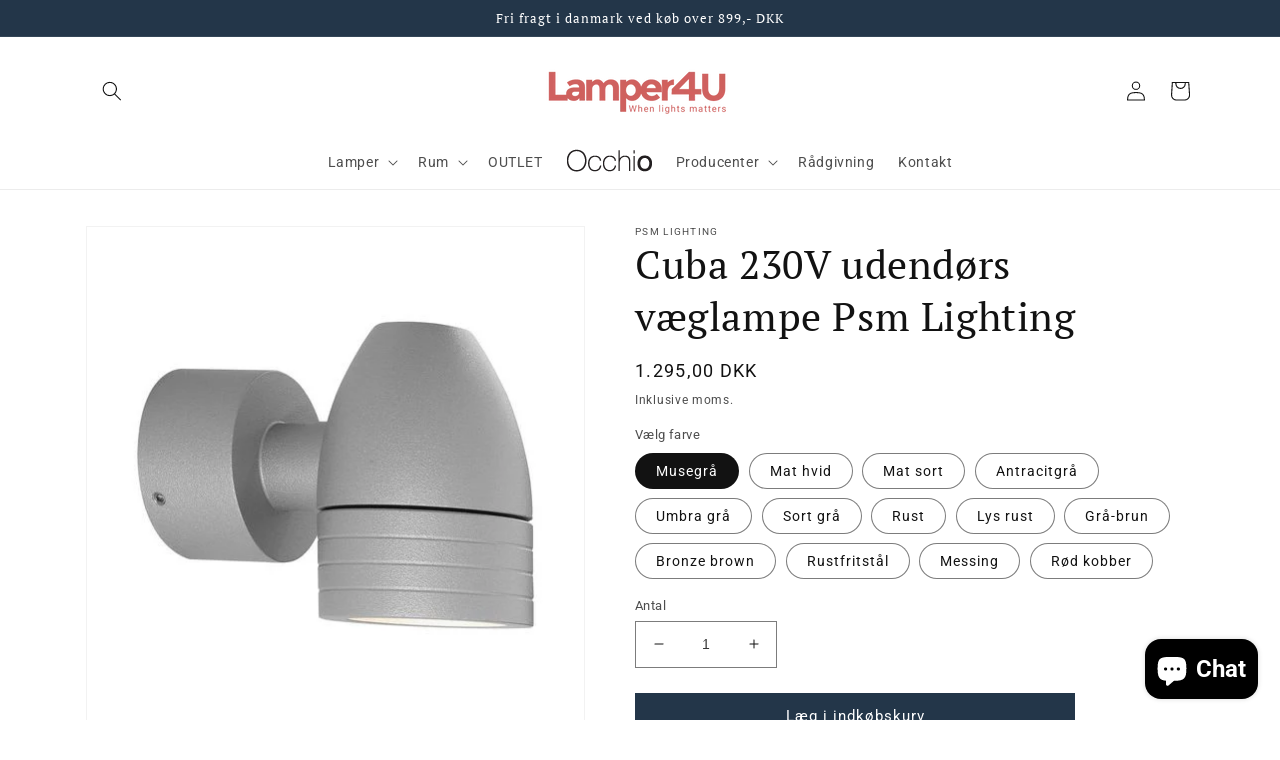

--- FILE ---
content_type: text/html; charset=utf-8
request_url: https://lamper4u.dk/products/cuba-230v-udendors-vaeglampe-psm-lighting
body_size: 51924
content:
<!doctype html>
<html class="no-js" lang="da">
  <head>
  <!-- Google Tag Manager -->
<script>(function(w,d,s,l,i){w[l]=w[l]||[];w[l].push({'gtm.start':
new Date().getTime(),event:'gtm.js'});var f=d.getElementsByTagName(s)[0],
j=d.createElement(s),dl=l!='dataLayer'?'&l='+l:'';j.async=true;j.src=
'https://www.googletagmanager.com/gtm.js?id='+i+dl;f.parentNode.insertBefore(j,f);
})(window,document,'script','dataLayer','GTM-WFVRMRG');</script>
<!-- End Google Tag Manager -->
    
  <meta name="google-site-verification" content="QodMZTNxCV8t6AksRNN2gKHtCmXnYK3bozJ4JnChGN8" />
  <link rel="stylesheet" href="https://obscure-escarpment-2240.herokuapp.com/stylesheets/bcpo-front.css">
  <script>var bcpo_product={"id":7236039409859,"title":"Cuba 230V udendørs væglampe Psm Lighting","handle":"cuba-230v-udendors-vaeglampe-psm-lighting","description":"\u003ch1\u003eCuba 230V udendørs væglampe.\u003c\/h1\u003e\u003cp\u003e\u003c\/p\u003e\u003cp\u003eCuba væglampen med en GU10 fatning til en af de pærer der er nemme at få fat i og som giver et dejligt funktionelt lys.\u003c\/p\u003e\u003cp\u003eTag ikke fejl af størrelsen, giver et flot stærkt målrettet lyst.\u003c\/p\u003e\u003cp\u003e7 forskellige standard farver eller kan lampen for en mere pris, fås i den ønskede farve.\u003c\/p\u003e\u003cp\u003e\u003c\/p\u003e\u003chr\u003e\u003cp\u003eHøjde 8 cm\u003c\/p\u003e\u003cp\u003eBredde 6 cm\u003c\/p\u003e\u003cp\u003eDybde 10,5 cm\u003c\/p\u003e\u003cp\u003eFatning: GU10 230V\u003c\/p\u003e\u003cp\u003eLyskilde max. 50 W\u003c\/p\u003e\u003cp\u003eFarver: Messing - Rød kobber - Hvid - Sort - Alu grå - Mat krom - grå brun\u003c\/p\u003e\u003cp\u003eIP54\u003c\/p\u003e","published_at":"2022-04-25T12:01:18+02:00","created_at":"2022-04-25T12:01:18+02:00","vendor":"PSM lighting","type":"","tags":["Cuba 230V 1301.220 udendørs væglampe PSM Lighting."],"price":129500,"price_min":129500,"price_max":289500,"available":true,"price_varies":true,"compare_at_price":null,"compare_at_price_min":0,"compare_at_price_max":0,"compare_at_price_varies":false,"variants":[{"id":52036378919259,"title":"Musegrå","option1":"Musegrå","option2":null,"option3":null,"sku":null,"requires_shipping":true,"taxable":true,"featured_image":{"id":39750693093571,"product_id":7236039409859,"position":2,"created_at":"2022-10-21T11:43:15+02:00","updated_at":"2026-01-13T15:47:33+01:00","alt":"Alu grå","width":500,"height":500,"src":"\/\/lamper4u.dk\/cdn\/shop\/products\/vare1-big-28736-1-29525.jpg?v=1768315653","variant_ids":[52036378919259]},"available":true,"name":"Cuba 230V udendørs væglampe Psm Lighting - Musegrå","public_title":"Musegrå","options":["Musegrå"],"price":129500,"weight":0,"compare_at_price":null,"inventory_management":null,"barcode":"","featured_media":{"alt":"Alu grå","id":32072057946307,"position":2,"preview_image":{"aspect_ratio":1.0,"height":500,"width":500,"src":"\/\/lamper4u.dk\/cdn\/shop\/products\/vare1-big-28736-1-29525.jpg?v=1768315653"}},"requires_selling_plan":false,"selling_plan_allocations":[]},{"id":52036378853723,"title":"Mat hvid","option1":"Mat hvid","option2":null,"option3":null,"sku":null,"requires_shipping":true,"taxable":true,"featured_image":{"id":69509542871387,"product_id":7236039409859,"position":9,"created_at":"2026-01-13T15:41:16+01:00","updated_at":"2026-01-13T15:41:18+01:00","alt":null,"width":500,"height":500,"src":"\/\/lamper4u.dk\/cdn\/shop\/files\/31_mat_hvid_aa32f4bc-bce2-43c8-bf2f-fe3190c18c4d.jpg?v=1768315278","variant_ids":[52036378853723]},"available":true,"name":"Cuba 230V udendørs væglampe Psm Lighting - Mat hvid","public_title":"Mat hvid","options":["Mat hvid"],"price":129500,"weight":0,"compare_at_price":null,"inventory_management":null,"barcode":"","featured_media":{"alt":null,"id":55802744045915,"position":9,"preview_image":{"aspect_ratio":1.0,"height":500,"width":500,"src":"\/\/lamper4u.dk\/cdn\/shop\/files\/31_mat_hvid_aa32f4bc-bce2-43c8-bf2f-fe3190c18c4d.jpg?v=1768315278"}},"requires_selling_plan":false,"selling_plan_allocations":[]},{"id":52036378886491,"title":"Mat sort","option1":"Mat sort","option2":null,"option3":null,"sku":null,"requires_shipping":true,"taxable":true,"featured_image":{"id":69509589696859,"product_id":7236039409859,"position":10,"created_at":"2026-01-13T15:42:07+01:00","updated_at":"2026-01-13T15:42:10+01:00","alt":null,"width":500,"height":500,"src":"\/\/lamper4u.dk\/cdn\/shop\/files\/32A_mat_sort_c7adfaa8-8800-4b76-87de-a489069f6e55.jpg?v=1768315330","variant_ids":[52036378886491]},"available":true,"name":"Cuba 230V udendørs væglampe Psm Lighting - Mat sort","public_title":"Mat sort","options":["Mat sort"],"price":129500,"weight":0,"compare_at_price":null,"inventory_management":null,"barcode":"","featured_media":{"alt":null,"id":55802754662747,"position":10,"preview_image":{"aspect_ratio":1.0,"height":500,"width":500,"src":"\/\/lamper4u.dk\/cdn\/shop\/files\/32A_mat_sort_c7adfaa8-8800-4b76-87de-a489069f6e55.jpg?v=1768315330"}},"requires_selling_plan":false,"selling_plan_allocations":[]},{"id":52036378952027,"title":"Antracitgrå","option1":"Antracitgrå","option2":null,"option3":null,"sku":null,"requires_shipping":true,"taxable":true,"featured_image":{"id":69509571150171,"product_id":7236039409859,"position":11,"created_at":"2026-01-13T15:41:49+01:00","updated_at":"2026-01-13T15:41:51+01:00","alt":null,"width":500,"height":500,"src":"\/\/lamper4u.dk\/cdn\/shop\/files\/44_antracitgraa_8314504d-8a94-44e3-8ca8-847aa104fa78.jpg?v=1768315311","variant_ids":[52036378952027]},"available":true,"name":"Cuba 230V udendørs væglampe Psm Lighting - Antracitgrå","public_title":"Antracitgrå","options":["Antracitgrå"],"price":129500,"weight":0,"compare_at_price":null,"inventory_management":null,"barcode":"","featured_media":{"alt":null,"id":55802750370139,"position":11,"preview_image":{"aspect_ratio":1.0,"height":500,"width":500,"src":"\/\/lamper4u.dk\/cdn\/shop\/files\/44_antracitgraa_8314504d-8a94-44e3-8ca8-847aa104fa78.jpg?v=1768315311"}},"requires_selling_plan":false,"selling_plan_allocations":[]},{"id":52036379050331,"title":"Umbra grå","option1":"Umbra grå","option2":null,"option3":null,"sku":null,"requires_shipping":true,"taxable":true,"featured_image":{"id":69509681709403,"product_id":7236039409859,"position":12,"created_at":"2026-01-13T15:43:46+01:00","updated_at":"2026-01-13T15:43:48+01:00","alt":null,"width":800,"height":800,"src":"\/\/lamper4u.dk\/cdn\/shop\/files\/63_sort_graa_8d29b539-679f-42b3-af39-90a6e7a07644.jpg?v=1768315428","variant_ids":[52036379050331]},"available":true,"name":"Cuba 230V udendørs væglampe Psm Lighting - Umbra grå","public_title":"Umbra grå","options":["Umbra grå"],"price":129500,"weight":0,"compare_at_price":null,"inventory_management":null,"barcode":"","featured_media":{"alt":null,"id":55802780189019,"position":12,"preview_image":{"aspect_ratio":1.0,"height":800,"width":800,"src":"\/\/lamper4u.dk\/cdn\/shop\/files\/63_sort_graa_8d29b539-679f-42b3-af39-90a6e7a07644.jpg?v=1768315428"}},"requires_selling_plan":false,"selling_plan_allocations":[]},{"id":52036379083099,"title":"Sort grå","option1":"Sort grå","option2":null,"option3":null,"sku":null,"requires_shipping":true,"taxable":true,"featured_image":{"id":69509602967899,"product_id":7236039409859,"position":13,"created_at":"2026-01-13T15:42:22+01:00","updated_at":"2026-01-13T15:42:24+01:00","alt":null,"width":800,"height":800,"src":"\/\/lamper4u.dk\/cdn\/shop\/files\/64_sort_graa_69fb5a0d-70ca-4109-9bd6-a044c497da4b.jpg?v=1768315344","variant_ids":[52036379083099]},"available":true,"name":"Cuba 230V udendørs væglampe Psm Lighting - Sort grå","public_title":"Sort grå","options":["Sort grå"],"price":129500,"weight":0,"compare_at_price":null,"inventory_management":null,"barcode":"","featured_media":{"alt":null,"id":55802759709019,"position":13,"preview_image":{"aspect_ratio":1.0,"height":800,"width":800,"src":"\/\/lamper4u.dk\/cdn\/shop\/files\/64_sort_graa_69fb5a0d-70ca-4109-9bd6-a044c497da4b.jpg?v=1768315344"}},"requires_selling_plan":false,"selling_plan_allocations":[]},{"id":52036379115867,"title":"Rust","option1":"Rust","option2":null,"option3":null,"sku":null,"requires_shipping":true,"taxable":true,"featured_image":{"id":69509555454299,"product_id":7236039409859,"position":14,"created_at":"2026-01-13T15:41:29+01:00","updated_at":"2026-01-13T15:41:31+01:00","alt":null,"width":500,"height":500,"src":"\/\/lamper4u.dk\/cdn\/shop\/files\/21_rust_fed791fd-3659-4e50-a2e0-f159549dcfd6.jpg?v=1768315291","variant_ids":[52036379115867]},"available":true,"name":"Cuba 230V udendørs væglampe Psm Lighting - Rust","public_title":"Rust","options":["Rust"],"price":129500,"weight":0,"compare_at_price":null,"inventory_management":null,"barcode":"","featured_media":{"alt":null,"id":55802746536283,"position":14,"preview_image":{"aspect_ratio":1.0,"height":500,"width":500,"src":"\/\/lamper4u.dk\/cdn\/shop\/files\/21_rust_fed791fd-3659-4e50-a2e0-f159549dcfd6.jpg?v=1768315291"}},"requires_selling_plan":false,"selling_plan_allocations":[]},{"id":52036379148635,"title":"Lys rust","option1":"Lys rust","option2":null,"option3":null,"sku":null,"requires_shipping":true,"taxable":true,"featured_image":{"id":69509559615835,"product_id":7236039409859,"position":15,"created_at":"2026-01-13T15:41:34+01:00","updated_at":"2026-01-13T15:41:37+01:00","alt":null,"width":800,"height":800,"src":"\/\/lamper4u.dk\/cdn\/shop\/files\/71_light_rust_f2f972b4-de27-4c55-b7b1-bfa884da3e41.jpg?v=1768315297","variant_ids":[52036379148635]},"available":true,"name":"Cuba 230V udendørs væglampe Psm Lighting - Lys rust","public_title":"Lys rust","options":["Lys rust"],"price":129500,"weight":0,"compare_at_price":null,"inventory_management":null,"barcode":"","featured_media":{"alt":null,"id":55802747453787,"position":15,"preview_image":{"aspect_ratio":1.0,"height":800,"width":800,"src":"\/\/lamper4u.dk\/cdn\/shop\/files\/71_light_rust_f2f972b4-de27-4c55-b7b1-bfa884da3e41.jpg?v=1768315297"}},"requires_selling_plan":false,"selling_plan_allocations":[]},{"id":52036379181403,"title":"Grå-brun","option1":"Grå-brun","option2":null,"option3":null,"sku":null,"requires_shipping":true,"taxable":true,"featured_image":{"id":69509618008411,"product_id":7236039409859,"position":16,"created_at":"2026-01-13T15:42:40+01:00","updated_at":"2026-01-13T15:42:42+01:00","alt":null,"width":500,"height":500,"src":"\/\/lamper4u.dk\/cdn\/shop\/files\/46_graa_brun_0cd8c6e4-952d-43b9-a272-c041372b51da.jpg?v=1768315362","variant_ids":[52036379181403]},"available":true,"name":"Cuba 230V udendørs væglampe Psm Lighting - Grå-brun","public_title":"Grå-brun","options":["Grå-brun"],"price":129500,"weight":0,"compare_at_price":null,"inventory_management":null,"barcode":"","featured_media":{"alt":null,"id":55802763641179,"position":16,"preview_image":{"aspect_ratio":1.0,"height":500,"width":500,"src":"\/\/lamper4u.dk\/cdn\/shop\/files\/46_graa_brun_0cd8c6e4-952d-43b9-a272-c041372b51da.jpg?v=1768315362"}},"requires_selling_plan":false,"selling_plan_allocations":[]},{"id":52036379214171,"title":"Bronze brown","option1":"Bronze brown","option2":null,"option3":null,"sku":null,"requires_shipping":true,"taxable":true,"featured_image":{"id":69509622563163,"product_id":7236039409859,"position":17,"created_at":"2026-01-13T15:42:45+01:00","updated_at":"2026-01-13T15:42:47+01:00","alt":null,"width":800,"height":800,"src":"\/\/lamper4u.dk\/cdn\/shop\/files\/53_bronze_brun_8ccb4180-27f5-42c8-94f8-185566110bc2.jpg?v=1768315367","variant_ids":[52036379214171]},"available":true,"name":"Cuba 230V udendørs væglampe Psm Lighting - Bronze brown","public_title":"Bronze brown","options":["Bronze brown"],"price":129500,"weight":0,"compare_at_price":null,"inventory_management":null,"barcode":"","featured_media":{"alt":null,"id":55802765214043,"position":17,"preview_image":{"aspect_ratio":1.0,"height":800,"width":800,"src":"\/\/lamper4u.dk\/cdn\/shop\/files\/53_bronze_brun_8ccb4180-27f5-42c8-94f8-185566110bc2.jpg?v=1768315367"}},"requires_selling_plan":false,"selling_plan_allocations":[]},{"id":52036537057627,"title":"Rustfritstål","option1":"Rustfritstål","option2":null,"option3":null,"sku":null,"requires_shipping":true,"taxable":true,"featured_image":{"id":39750693126339,"product_id":7236039409859,"position":3,"created_at":"2022-10-21T11:43:15+02:00","updated_at":"2026-01-13T15:47:33+01:00","alt":"mat alu","width":500,"height":500,"src":"\/\/lamper4u.dk\/cdn\/shop\/products\/vare1-big-451-1-665.jpg?v=1768315653","variant_ids":[52036537057627]},"available":true,"name":"Cuba 230V udendørs væglampe Psm Lighting - Rustfritstål","public_title":"Rustfritstål","options":["Rustfritstål"],"price":169500,"weight":0,"compare_at_price":null,"inventory_management":null,"barcode":"","featured_media":{"alt":"mat alu","id":32072057979075,"position":3,"preview_image":{"aspect_ratio":1.0,"height":500,"width":500,"src":"\/\/lamper4u.dk\/cdn\/shop\/products\/vare1-big-451-1-665.jpg?v=1768315653"}},"requires_selling_plan":false,"selling_plan_allocations":[]},{"id":52036378984795,"title":"Messing","option1":"Messing","option2":null,"option3":null,"sku":null,"requires_shipping":true,"taxable":true,"featured_image":{"id":39750693191875,"product_id":7236039409859,"position":4,"created_at":"2022-10-21T11:43:15+02:00","updated_at":"2022-10-21T11:43:15+02:00","alt":"messing","width":500,"height":500,"src":"\/\/lamper4u.dk\/cdn\/shop\/products\/vare1-big-449-1-21089.jpg?v=1666345395","variant_ids":[52036378984795]},"available":true,"name":"Cuba 230V udendørs væglampe Psm Lighting - Messing","public_title":"Messing","options":["Messing"],"price":169500,"weight":0,"compare_at_price":null,"inventory_management":null,"barcode":"","featured_media":{"alt":"messing","id":32072058044611,"position":4,"preview_image":{"aspect_ratio":1.0,"height":500,"width":500,"src":"\/\/lamper4u.dk\/cdn\/shop\/products\/vare1-big-449-1-21089.jpg?v=1666345395"}},"requires_selling_plan":false,"selling_plan_allocations":[]},{"id":52036379017563,"title":"Rød kobber","option1":"Rød kobber","option2":null,"option3":null,"sku":null,"requires_shipping":true,"taxable":true,"featured_image":{"id":39750693159107,"product_id":7236039409859,"position":1,"created_at":"2022-10-21T11:43:15+02:00","updated_at":"2026-01-13T15:47:33+01:00","alt":"kobber","width":500,"height":500,"src":"\/\/lamper4u.dk\/cdn\/shop\/products\/vare1-big-448-1-5709.jpg?v=1768315653","variant_ids":[52036379017563]},"available":true,"name":"Cuba 230V udendørs væglampe Psm Lighting - Rød kobber","public_title":"Rød kobber","options":["Rød kobber"],"price":289500,"weight":0,"compare_at_price":null,"inventory_management":null,"barcode":"","featured_media":{"alt":"kobber","id":32072058011843,"position":1,"preview_image":{"aspect_ratio":1.0,"height":500,"width":500,"src":"\/\/lamper4u.dk\/cdn\/shop\/products\/vare1-big-448-1-5709.jpg?v=1768315653"}},"requires_selling_plan":false,"selling_plan_allocations":[]}],"images":["\/\/lamper4u.dk\/cdn\/shop\/products\/vare1-big-448-1-5709.jpg?v=1768315653","\/\/lamper4u.dk\/cdn\/shop\/products\/vare1-big-28736-1-29525.jpg?v=1768315653","\/\/lamper4u.dk\/cdn\/shop\/products\/vare1-big-451-1-665.jpg?v=1768315653","\/\/lamper4u.dk\/cdn\/shop\/products\/vare1-big-449-1-21089.jpg?v=1666345395","\/\/lamper4u.dk\/cdn\/shop\/products\/vare1-big-450-1-18605.jpg?v=1666345395","\/\/lamper4u.dk\/cdn\/shop\/products\/vare1-big-28737-1-7508.jpg?v=1666345395","\/\/lamper4u.dk\/cdn\/shop\/products\/w1304_za_mw_700_mh_0.jpg?v=1666345395","\/\/lamper4u.dk\/cdn\/shop\/files\/Skaermbillede_46_6b27c426-6d86-4b9f-8b2b-85aa55592a22.webp?v=1768314224","\/\/lamper4u.dk\/cdn\/shop\/files\/31_mat_hvid_aa32f4bc-bce2-43c8-bf2f-fe3190c18c4d.jpg?v=1768315278","\/\/lamper4u.dk\/cdn\/shop\/files\/32A_mat_sort_c7adfaa8-8800-4b76-87de-a489069f6e55.jpg?v=1768315330","\/\/lamper4u.dk\/cdn\/shop\/files\/44_antracitgraa_8314504d-8a94-44e3-8ca8-847aa104fa78.jpg?v=1768315311","\/\/lamper4u.dk\/cdn\/shop\/files\/63_sort_graa_8d29b539-679f-42b3-af39-90a6e7a07644.jpg?v=1768315428","\/\/lamper4u.dk\/cdn\/shop\/files\/64_sort_graa_69fb5a0d-70ca-4109-9bd6-a044c497da4b.jpg?v=1768315344","\/\/lamper4u.dk\/cdn\/shop\/files\/21_rust_fed791fd-3659-4e50-a2e0-f159549dcfd6.jpg?v=1768315291","\/\/lamper4u.dk\/cdn\/shop\/files\/71_light_rust_f2f972b4-de27-4c55-b7b1-bfa884da3e41.jpg?v=1768315297","\/\/lamper4u.dk\/cdn\/shop\/files\/46_graa_brun_0cd8c6e4-952d-43b9-a272-c041372b51da.jpg?v=1768315362","\/\/lamper4u.dk\/cdn\/shop\/files\/53_bronze_brun_8ccb4180-27f5-42c8-94f8-185566110bc2.jpg?v=1768315367"],"featured_image":"\/\/lamper4u.dk\/cdn\/shop\/products\/vare1-big-448-1-5709.jpg?v=1768315653","options":["Vælg farve"],"media":[{"alt":"kobber","id":32072058011843,"position":1,"preview_image":{"aspect_ratio":1.0,"height":500,"width":500,"src":"\/\/lamper4u.dk\/cdn\/shop\/products\/vare1-big-448-1-5709.jpg?v=1768315653"},"aspect_ratio":1.0,"height":500,"media_type":"image","src":"\/\/lamper4u.dk\/cdn\/shop\/products\/vare1-big-448-1-5709.jpg?v=1768315653","width":500},{"alt":"Alu grå","id":32072057946307,"position":2,"preview_image":{"aspect_ratio":1.0,"height":500,"width":500,"src":"\/\/lamper4u.dk\/cdn\/shop\/products\/vare1-big-28736-1-29525.jpg?v=1768315653"},"aspect_ratio":1.0,"height":500,"media_type":"image","src":"\/\/lamper4u.dk\/cdn\/shop\/products\/vare1-big-28736-1-29525.jpg?v=1768315653","width":500},{"alt":"mat alu","id":32072057979075,"position":3,"preview_image":{"aspect_ratio":1.0,"height":500,"width":500,"src":"\/\/lamper4u.dk\/cdn\/shop\/products\/vare1-big-451-1-665.jpg?v=1768315653"},"aspect_ratio":1.0,"height":500,"media_type":"image","src":"\/\/lamper4u.dk\/cdn\/shop\/products\/vare1-big-451-1-665.jpg?v=1768315653","width":500},{"alt":"messing","id":32072058044611,"position":4,"preview_image":{"aspect_ratio":1.0,"height":500,"width":500,"src":"\/\/lamper4u.dk\/cdn\/shop\/products\/vare1-big-449-1-21089.jpg?v=1666345395"},"aspect_ratio":1.0,"height":500,"media_type":"image","src":"\/\/lamper4u.dk\/cdn\/shop\/products\/vare1-big-449-1-21089.jpg?v=1666345395","width":500},{"alt":"mat sort","id":32072058077379,"position":5,"preview_image":{"aspect_ratio":1.0,"height":500,"width":500,"src":"\/\/lamper4u.dk\/cdn\/shop\/products\/vare1-big-450-1-18605.jpg?v=1666345395"},"aspect_ratio":1.0,"height":500,"media_type":"image","src":"\/\/lamper4u.dk\/cdn\/shop\/products\/vare1-big-450-1-18605.jpg?v=1666345395","width":500},{"alt":null,"id":32072058110147,"position":6,"preview_image":{"aspect_ratio":1.0,"height":500,"width":500,"src":"\/\/lamper4u.dk\/cdn\/shop\/products\/vare1-big-28737-1-7508.jpg?v=1666345395"},"aspect_ratio":1.0,"height":500,"media_type":"image","src":"\/\/lamper4u.dk\/cdn\/shop\/products\/vare1-big-28737-1-7508.jpg?v=1666345395","width":500},{"alt":null,"id":32072058142915,"position":7,"preview_image":{"aspect_ratio":1.0,"height":700,"width":700,"src":"\/\/lamper4u.dk\/cdn\/shop\/products\/w1304_za_mw_700_mh_0.jpg?v=1666345395"},"aspect_ratio":1.0,"height":700,"media_type":"image","src":"\/\/lamper4u.dk\/cdn\/shop\/products\/w1304_za_mw_700_mh_0.jpg?v=1666345395","width":700},{"alt":null,"id":55802516472155,"position":8,"preview_image":{"aspect_ratio":1.493,"height":737,"width":1100,"src":"\/\/lamper4u.dk\/cdn\/shop\/files\/Skaermbillede_46_6b27c426-6d86-4b9f-8b2b-85aa55592a22.webp?v=1768314224"},"aspect_ratio":1.493,"height":737,"media_type":"image","src":"\/\/lamper4u.dk\/cdn\/shop\/files\/Skaermbillede_46_6b27c426-6d86-4b9f-8b2b-85aa55592a22.webp?v=1768314224","width":1100},{"alt":null,"id":55802744045915,"position":9,"preview_image":{"aspect_ratio":1.0,"height":500,"width":500,"src":"\/\/lamper4u.dk\/cdn\/shop\/files\/31_mat_hvid_aa32f4bc-bce2-43c8-bf2f-fe3190c18c4d.jpg?v=1768315278"},"aspect_ratio":1.0,"height":500,"media_type":"image","src":"\/\/lamper4u.dk\/cdn\/shop\/files\/31_mat_hvid_aa32f4bc-bce2-43c8-bf2f-fe3190c18c4d.jpg?v=1768315278","width":500},{"alt":null,"id":55802754662747,"position":10,"preview_image":{"aspect_ratio":1.0,"height":500,"width":500,"src":"\/\/lamper4u.dk\/cdn\/shop\/files\/32A_mat_sort_c7adfaa8-8800-4b76-87de-a489069f6e55.jpg?v=1768315330"},"aspect_ratio":1.0,"height":500,"media_type":"image","src":"\/\/lamper4u.dk\/cdn\/shop\/files\/32A_mat_sort_c7adfaa8-8800-4b76-87de-a489069f6e55.jpg?v=1768315330","width":500},{"alt":null,"id":55802750370139,"position":11,"preview_image":{"aspect_ratio":1.0,"height":500,"width":500,"src":"\/\/lamper4u.dk\/cdn\/shop\/files\/44_antracitgraa_8314504d-8a94-44e3-8ca8-847aa104fa78.jpg?v=1768315311"},"aspect_ratio":1.0,"height":500,"media_type":"image","src":"\/\/lamper4u.dk\/cdn\/shop\/files\/44_antracitgraa_8314504d-8a94-44e3-8ca8-847aa104fa78.jpg?v=1768315311","width":500},{"alt":null,"id":55802780189019,"position":12,"preview_image":{"aspect_ratio":1.0,"height":800,"width":800,"src":"\/\/lamper4u.dk\/cdn\/shop\/files\/63_sort_graa_8d29b539-679f-42b3-af39-90a6e7a07644.jpg?v=1768315428"},"aspect_ratio":1.0,"height":800,"media_type":"image","src":"\/\/lamper4u.dk\/cdn\/shop\/files\/63_sort_graa_8d29b539-679f-42b3-af39-90a6e7a07644.jpg?v=1768315428","width":800},{"alt":null,"id":55802759709019,"position":13,"preview_image":{"aspect_ratio":1.0,"height":800,"width":800,"src":"\/\/lamper4u.dk\/cdn\/shop\/files\/64_sort_graa_69fb5a0d-70ca-4109-9bd6-a044c497da4b.jpg?v=1768315344"},"aspect_ratio":1.0,"height":800,"media_type":"image","src":"\/\/lamper4u.dk\/cdn\/shop\/files\/64_sort_graa_69fb5a0d-70ca-4109-9bd6-a044c497da4b.jpg?v=1768315344","width":800},{"alt":null,"id":55802746536283,"position":14,"preview_image":{"aspect_ratio":1.0,"height":500,"width":500,"src":"\/\/lamper4u.dk\/cdn\/shop\/files\/21_rust_fed791fd-3659-4e50-a2e0-f159549dcfd6.jpg?v=1768315291"},"aspect_ratio":1.0,"height":500,"media_type":"image","src":"\/\/lamper4u.dk\/cdn\/shop\/files\/21_rust_fed791fd-3659-4e50-a2e0-f159549dcfd6.jpg?v=1768315291","width":500},{"alt":null,"id":55802747453787,"position":15,"preview_image":{"aspect_ratio":1.0,"height":800,"width":800,"src":"\/\/lamper4u.dk\/cdn\/shop\/files\/71_light_rust_f2f972b4-de27-4c55-b7b1-bfa884da3e41.jpg?v=1768315297"},"aspect_ratio":1.0,"height":800,"media_type":"image","src":"\/\/lamper4u.dk\/cdn\/shop\/files\/71_light_rust_f2f972b4-de27-4c55-b7b1-bfa884da3e41.jpg?v=1768315297","width":800},{"alt":null,"id":55802763641179,"position":16,"preview_image":{"aspect_ratio":1.0,"height":500,"width":500,"src":"\/\/lamper4u.dk\/cdn\/shop\/files\/46_graa_brun_0cd8c6e4-952d-43b9-a272-c041372b51da.jpg?v=1768315362"},"aspect_ratio":1.0,"height":500,"media_type":"image","src":"\/\/lamper4u.dk\/cdn\/shop\/files\/46_graa_brun_0cd8c6e4-952d-43b9-a272-c041372b51da.jpg?v=1768315362","width":500},{"alt":null,"id":55802765214043,"position":17,"preview_image":{"aspect_ratio":1.0,"height":800,"width":800,"src":"\/\/lamper4u.dk\/cdn\/shop\/files\/53_bronze_brun_8ccb4180-27f5-42c8-94f8-185566110bc2.jpg?v=1768315367"},"aspect_ratio":1.0,"height":800,"media_type":"image","src":"\/\/lamper4u.dk\/cdn\/shop\/files\/53_bronze_brun_8ccb4180-27f5-42c8-94f8-185566110bc2.jpg?v=1768315367","width":800}],"requires_selling_plan":false,"selling_plan_groups":[],"content":"\u003ch1\u003eCuba 230V udendørs væglampe.\u003c\/h1\u003e\u003cp\u003e\u003c\/p\u003e\u003cp\u003eCuba væglampen med en GU10 fatning til en af de pærer der er nemme at få fat i og som giver et dejligt funktionelt lys.\u003c\/p\u003e\u003cp\u003eTag ikke fejl af størrelsen, giver et flot stærkt målrettet lyst.\u003c\/p\u003e\u003cp\u003e7 forskellige standard farver eller kan lampen for en mere pris, fås i den ønskede farve.\u003c\/p\u003e\u003cp\u003e\u003c\/p\u003e\u003chr\u003e\u003cp\u003eHøjde 8 cm\u003c\/p\u003e\u003cp\u003eBredde 6 cm\u003c\/p\u003e\u003cp\u003eDybde 10,5 cm\u003c\/p\u003e\u003cp\u003eFatning: GU10 230V\u003c\/p\u003e\u003cp\u003eLyskilde max. 50 W\u003c\/p\u003e\u003cp\u003eFarver: Messing - Rød kobber - Hvid - Sort - Alu grå - Mat krom - grå brun\u003c\/p\u003e\u003cp\u003eIP54\u003c\/p\u003e"};  var bcpo_settings={"fallback":"default","auto_select":"on","load_main_image":"on","replaceImage":"on","border_style":"round","tooltips":"show","sold_out_style":"transparent","theme":"light","jumbo_colors":"medium","jumbo_images":"medium","circle_swatches":"","inventory_style":"amazon","override_ajax":"on","add_price_addons":"on","theme2":"off","money_format2":"{{amount_with_comma_separator}} DKK","money_format_without_currency":"{{amount_with_comma_separator}} kr","show_currency":"off","global_auto_image_options":"","global_color_options":"","global_colors":[{"key":"","value":"ecf42f"}],"shop_currency":"DKK"};var inventory_quantity = [];inventory_quantity.push(0);inventory_quantity.push(0);inventory_quantity.push(0);inventory_quantity.push(0);inventory_quantity.push(0);inventory_quantity.push(0);inventory_quantity.push(0);inventory_quantity.push(0);inventory_quantity.push(0);inventory_quantity.push(0);inventory_quantity.push(0);inventory_quantity.push(0);inventory_quantity.push(0);if(bcpo_product) { for (var i = 0; i < bcpo_product.variants.length; i += 1) { bcpo_product.variants[i].inventory_quantity = inventory_quantity[i]; }}window.bcpo = window.bcpo || {}; bcpo.cart = {"note":null,"attributes":{},"original_total_price":0,"total_price":0,"total_discount":0,"total_weight":0.0,"item_count":0,"items":[],"requires_shipping":false,"currency":"DKK","items_subtotal_price":0,"cart_level_discount_applications":[],"checkout_charge_amount":0}; bcpo.ogFormData = FormData;</script>
    <meta charset="utf-8">
    <meta http-equiv="X-UA-Compatible" content="IE=edge">
    <meta name="viewport" content="width=device-width,initial-scale=1">
    <meta name="theme-color" content="">
    <link rel="canonical" href="https://lamper4u.dk/products/cuba-230v-udendors-vaeglampe-psm-lighting">
    <link rel="preconnect" href="https://cdn.shopify.com" crossorigin><link rel="preconnect" href="https://fonts.shopifycdn.com" crossorigin><title>
      Cuba 230V udendørs væglampe Psm Lighting køb dem hos lamper4u.dk
 &ndash; Lamper4u</title>

    
      <meta name="description" content="Cuba 230V 1301.220 udendørs væglampe PSM Lighting. Fås i 7 standard farver.">
    

    

<meta property="og:site_name" content="Lamper4u">
<meta property="og:url" content="https://lamper4u.dk/products/cuba-230v-udendors-vaeglampe-psm-lighting">
<meta property="og:title" content="Cuba 230V udendørs væglampe Psm Lighting køb dem hos lamper4u.dk">
<meta property="og:type" content="product">
<meta property="og:description" content="Cuba 230V 1301.220 udendørs væglampe PSM Lighting. Fås i 7 standard farver."><meta property="og:image" content="http://lamper4u.dk/cdn/shop/products/vare1-big-448-1-5709.jpg?v=1768315653">
  <meta property="og:image:secure_url" content="https://lamper4u.dk/cdn/shop/products/vare1-big-448-1-5709.jpg?v=1768315653">
  <meta property="og:image:width" content="500">
  <meta property="og:image:height" content="500"><meta property="og:price:amount" content="1.295,00">
  <meta property="og:price:currency" content="DKK"><meta name="twitter:card" content="summary_large_image">
<meta name="twitter:title" content="Cuba 230V udendørs væglampe Psm Lighting køb dem hos lamper4u.dk">
<meta name="twitter:description" content="Cuba 230V 1301.220 udendørs væglampe PSM Lighting. Fås i 7 standard farver.">


    <script src="//lamper4u.dk/cdn/shop/t/2/assets/global.js?v=7617883005332406541712145371" defer="defer"></script>
    <script src="//lamper4u.dk/cdn/shop/t/2/assets/generaxion.js?v=165103676506977646601657803150" defer="defer"></script>
    <script>window.performance && window.performance.mark && window.performance.mark('shopify.content_for_header.start');</script><meta name="google-site-verification" content="KsJzIlXfIHtvMNyrpCoFeurJHsgiy13-C8Q7MV5wpDU">
<meta id="shopify-digital-wallet" name="shopify-digital-wallet" content="/58237518019/digital_wallets/dialog">
<meta name="shopify-checkout-api-token" content="4406467edca0f8bcdc0e0c95977a5fa8">
<link rel="alternate" type="application/json+oembed" href="https://lamper4u.dk/products/cuba-230v-udendors-vaeglampe-psm-lighting.oembed">
<script async="async" src="/checkouts/internal/preloads.js?locale=da-DK"></script>
<link rel="preconnect" href="https://shop.app" crossorigin="anonymous">
<script async="async" src="https://shop.app/checkouts/internal/preloads.js?locale=da-DK&shop_id=58237518019" crossorigin="anonymous"></script>
<script id="apple-pay-shop-capabilities" type="application/json">{"shopId":58237518019,"countryCode":"DK","currencyCode":"DKK","merchantCapabilities":["supports3DS"],"merchantId":"gid:\/\/shopify\/Shop\/58237518019","merchantName":"Lamper4u","requiredBillingContactFields":["postalAddress","email","phone"],"requiredShippingContactFields":["postalAddress","email","phone"],"shippingType":"shipping","supportedNetworks":["visa","maestro","masterCard","amex"],"total":{"type":"pending","label":"Lamper4u","amount":"1.00"},"shopifyPaymentsEnabled":true,"supportsSubscriptions":true}</script>
<script id="shopify-features" type="application/json">{"accessToken":"4406467edca0f8bcdc0e0c95977a5fa8","betas":["rich-media-storefront-analytics"],"domain":"lamper4u.dk","predictiveSearch":true,"shopId":58237518019,"locale":"da"}</script>
<script>var Shopify = Shopify || {};
Shopify.shop = "lamper4u.myshopify.com";
Shopify.locale = "da";
Shopify.currency = {"active":"DKK","rate":"1.0"};
Shopify.country = "DK";
Shopify.theme = {"name":"Dawn","id":129873641667,"schema_name":"Dawn","schema_version":"5.0.0","theme_store_id":887,"role":"main"};
Shopify.theme.handle = "null";
Shopify.theme.style = {"id":null,"handle":null};
Shopify.cdnHost = "lamper4u.dk/cdn";
Shopify.routes = Shopify.routes || {};
Shopify.routes.root = "/";</script>
<script type="module">!function(o){(o.Shopify=o.Shopify||{}).modules=!0}(window);</script>
<script>!function(o){function n(){var o=[];function n(){o.push(Array.prototype.slice.apply(arguments))}return n.q=o,n}var t=o.Shopify=o.Shopify||{};t.loadFeatures=n(),t.autoloadFeatures=n()}(window);</script>
<script>
  window.ShopifyPay = window.ShopifyPay || {};
  window.ShopifyPay.apiHost = "shop.app\/pay";
  window.ShopifyPay.redirectState = null;
</script>
<script id="shop-js-analytics" type="application/json">{"pageType":"product"}</script>
<script defer="defer" async type="module" src="//lamper4u.dk/cdn/shopifycloud/shop-js/modules/v2/client.init-shop-cart-sync_ByjAFD2B.da.esm.js"></script>
<script defer="defer" async type="module" src="//lamper4u.dk/cdn/shopifycloud/shop-js/modules/v2/chunk.common_D-UimmQe.esm.js"></script>
<script defer="defer" async type="module" src="//lamper4u.dk/cdn/shopifycloud/shop-js/modules/v2/chunk.modal_C_zrfWbZ.esm.js"></script>
<script type="module">
  await import("//lamper4u.dk/cdn/shopifycloud/shop-js/modules/v2/client.init-shop-cart-sync_ByjAFD2B.da.esm.js");
await import("//lamper4u.dk/cdn/shopifycloud/shop-js/modules/v2/chunk.common_D-UimmQe.esm.js");
await import("//lamper4u.dk/cdn/shopifycloud/shop-js/modules/v2/chunk.modal_C_zrfWbZ.esm.js");

  window.Shopify.SignInWithShop?.initShopCartSync?.({"fedCMEnabled":true,"windoidEnabled":true});

</script>
<script>
  window.Shopify = window.Shopify || {};
  if (!window.Shopify.featureAssets) window.Shopify.featureAssets = {};
  window.Shopify.featureAssets['shop-js'] = {"shop-cart-sync":["modules/v2/client.shop-cart-sync_qz5uXrN8.da.esm.js","modules/v2/chunk.common_D-UimmQe.esm.js","modules/v2/chunk.modal_C_zrfWbZ.esm.js"],"init-fed-cm":["modules/v2/client.init-fed-cm_D_N3sqvD.da.esm.js","modules/v2/chunk.common_D-UimmQe.esm.js","modules/v2/chunk.modal_C_zrfWbZ.esm.js"],"shop-cash-offers":["modules/v2/client.shop-cash-offers_DhVW52AO.da.esm.js","modules/v2/chunk.common_D-UimmQe.esm.js","modules/v2/chunk.modal_C_zrfWbZ.esm.js"],"shop-login-button":["modules/v2/client.shop-login-button_Bz65kmm8.da.esm.js","modules/v2/chunk.common_D-UimmQe.esm.js","modules/v2/chunk.modal_C_zrfWbZ.esm.js"],"pay-button":["modules/v2/client.pay-button_DnrmL6jh.da.esm.js","modules/v2/chunk.common_D-UimmQe.esm.js","modules/v2/chunk.modal_C_zrfWbZ.esm.js"],"shop-button":["modules/v2/client.shop-button_DB0cg2eC.da.esm.js","modules/v2/chunk.common_D-UimmQe.esm.js","modules/v2/chunk.modal_C_zrfWbZ.esm.js"],"avatar":["modules/v2/client.avatar_BTnouDA3.da.esm.js"],"init-windoid":["modules/v2/client.init-windoid_Chj1FYNy.da.esm.js","modules/v2/chunk.common_D-UimmQe.esm.js","modules/v2/chunk.modal_C_zrfWbZ.esm.js"],"init-shop-for-new-customer-accounts":["modules/v2/client.init-shop-for-new-customer-accounts_uX0xi2qL.da.esm.js","modules/v2/client.shop-login-button_Bz65kmm8.da.esm.js","modules/v2/chunk.common_D-UimmQe.esm.js","modules/v2/chunk.modal_C_zrfWbZ.esm.js"],"init-shop-email-lookup-coordinator":["modules/v2/client.init-shop-email-lookup-coordinator_DwZPtK8d.da.esm.js","modules/v2/chunk.common_D-UimmQe.esm.js","modules/v2/chunk.modal_C_zrfWbZ.esm.js"],"init-shop-cart-sync":["modules/v2/client.init-shop-cart-sync_ByjAFD2B.da.esm.js","modules/v2/chunk.common_D-UimmQe.esm.js","modules/v2/chunk.modal_C_zrfWbZ.esm.js"],"shop-toast-manager":["modules/v2/client.shop-toast-manager_BMA2g2Ij.da.esm.js","modules/v2/chunk.common_D-UimmQe.esm.js","modules/v2/chunk.modal_C_zrfWbZ.esm.js"],"init-customer-accounts":["modules/v2/client.init-customer-accounts_Ke9RQP0f.da.esm.js","modules/v2/client.shop-login-button_Bz65kmm8.da.esm.js","modules/v2/chunk.common_D-UimmQe.esm.js","modules/v2/chunk.modal_C_zrfWbZ.esm.js"],"init-customer-accounts-sign-up":["modules/v2/client.init-customer-accounts-sign-up_D7dx6-OC.da.esm.js","modules/v2/client.shop-login-button_Bz65kmm8.da.esm.js","modules/v2/chunk.common_D-UimmQe.esm.js","modules/v2/chunk.modal_C_zrfWbZ.esm.js"],"shop-follow-button":["modules/v2/client.shop-follow-button_DEtekCxG.da.esm.js","modules/v2/chunk.common_D-UimmQe.esm.js","modules/v2/chunk.modal_C_zrfWbZ.esm.js"],"checkout-modal":["modules/v2/client.checkout-modal_HipNIzHn.da.esm.js","modules/v2/chunk.common_D-UimmQe.esm.js","modules/v2/chunk.modal_C_zrfWbZ.esm.js"],"shop-login":["modules/v2/client.shop-login_CMPbvEnf.da.esm.js","modules/v2/chunk.common_D-UimmQe.esm.js","modules/v2/chunk.modal_C_zrfWbZ.esm.js"],"lead-capture":["modules/v2/client.lead-capture_COiqWsoF.da.esm.js","modules/v2/chunk.common_D-UimmQe.esm.js","modules/v2/chunk.modal_C_zrfWbZ.esm.js"],"payment-terms":["modules/v2/client.payment-terms_BSW28YRI.da.esm.js","modules/v2/chunk.common_D-UimmQe.esm.js","modules/v2/chunk.modal_C_zrfWbZ.esm.js"]};
</script>
<script id="__st">var __st={"a":58237518019,"offset":3600,"reqid":"0a450173-5268-49b1-bf2c-885478051a64-1769103910","pageurl":"lamper4u.dk\/products\/cuba-230v-udendors-vaeglampe-psm-lighting","u":"8964e2657779","p":"product","rtyp":"product","rid":7236039409859};</script>
<script>window.ShopifyPaypalV4VisibilityTracking = true;</script>
<script id="captcha-bootstrap">!function(){'use strict';const t='contact',e='account',n='new_comment',o=[[t,t],['blogs',n],['comments',n],[t,'customer']],c=[[e,'customer_login'],[e,'guest_login'],[e,'recover_customer_password'],[e,'create_customer']],r=t=>t.map((([t,e])=>`form[action*='/${t}']:not([data-nocaptcha='true']) input[name='form_type'][value='${e}']`)).join(','),a=t=>()=>t?[...document.querySelectorAll(t)].map((t=>t.form)):[];function s(){const t=[...o],e=r(t);return a(e)}const i='password',u='form_key',d=['recaptcha-v3-token','g-recaptcha-response','h-captcha-response',i],f=()=>{try{return window.sessionStorage}catch{return}},m='__shopify_v',_=t=>t.elements[u];function p(t,e,n=!1){try{const o=window.sessionStorage,c=JSON.parse(o.getItem(e)),{data:r}=function(t){const{data:e,action:n}=t;return t[m]||n?{data:e,action:n}:{data:t,action:n}}(c);for(const[e,n]of Object.entries(r))t.elements[e]&&(t.elements[e].value=n);n&&o.removeItem(e)}catch(o){console.error('form repopulation failed',{error:o})}}const l='form_type',E='cptcha';function T(t){t.dataset[E]=!0}const w=window,h=w.document,L='Shopify',v='ce_forms',y='captcha';let A=!1;((t,e)=>{const n=(g='f06e6c50-85a8-45c8-87d0-21a2b65856fe',I='https://cdn.shopify.com/shopifycloud/storefront-forms-hcaptcha/ce_storefront_forms_captcha_hcaptcha.v1.5.2.iife.js',D={infoText:'Beskyttet af hCaptcha',privacyText:'Beskyttelse af persondata',termsText:'Vilkår'},(t,e,n)=>{const o=w[L][v],c=o.bindForm;if(c)return c(t,g,e,D).then(n);var r;o.q.push([[t,g,e,D],n]),r=I,A||(h.body.append(Object.assign(h.createElement('script'),{id:'captcha-provider',async:!0,src:r})),A=!0)});var g,I,D;w[L]=w[L]||{},w[L][v]=w[L][v]||{},w[L][v].q=[],w[L][y]=w[L][y]||{},w[L][y].protect=function(t,e){n(t,void 0,e),T(t)},Object.freeze(w[L][y]),function(t,e,n,w,h,L){const[v,y,A,g]=function(t,e,n){const i=e?o:[],u=t?c:[],d=[...i,...u],f=r(d),m=r(i),_=r(d.filter((([t,e])=>n.includes(e))));return[a(f),a(m),a(_),s()]}(w,h,L),I=t=>{const e=t.target;return e instanceof HTMLFormElement?e:e&&e.form},D=t=>v().includes(t);t.addEventListener('submit',(t=>{const e=I(t);if(!e)return;const n=D(e)&&!e.dataset.hcaptchaBound&&!e.dataset.recaptchaBound,o=_(e),c=g().includes(e)&&(!o||!o.value);(n||c)&&t.preventDefault(),c&&!n&&(function(t){try{if(!f())return;!function(t){const e=f();if(!e)return;const n=_(t);if(!n)return;const o=n.value;o&&e.removeItem(o)}(t);const e=Array.from(Array(32),(()=>Math.random().toString(36)[2])).join('');!function(t,e){_(t)||t.append(Object.assign(document.createElement('input'),{type:'hidden',name:u})),t.elements[u].value=e}(t,e),function(t,e){const n=f();if(!n)return;const o=[...t.querySelectorAll(`input[type='${i}']`)].map((({name:t})=>t)),c=[...d,...o],r={};for(const[a,s]of new FormData(t).entries())c.includes(a)||(r[a]=s);n.setItem(e,JSON.stringify({[m]:1,action:t.action,data:r}))}(t,e)}catch(e){console.error('failed to persist form',e)}}(e),e.submit())}));const S=(t,e)=>{t&&!t.dataset[E]&&(n(t,e.some((e=>e===t))),T(t))};for(const o of['focusin','change'])t.addEventListener(o,(t=>{const e=I(t);D(e)&&S(e,y())}));const B=e.get('form_key'),M=e.get(l),P=B&&M;t.addEventListener('DOMContentLoaded',(()=>{const t=y();if(P)for(const e of t)e.elements[l].value===M&&p(e,B);[...new Set([...A(),...v().filter((t=>'true'===t.dataset.shopifyCaptcha))])].forEach((e=>S(e,t)))}))}(h,new URLSearchParams(w.location.search),n,t,e,['guest_login'])})(!0,!0)}();</script>
<script integrity="sha256-4kQ18oKyAcykRKYeNunJcIwy7WH5gtpwJnB7kiuLZ1E=" data-source-attribution="shopify.loadfeatures" defer="defer" src="//lamper4u.dk/cdn/shopifycloud/storefront/assets/storefront/load_feature-a0a9edcb.js" crossorigin="anonymous"></script>
<script crossorigin="anonymous" defer="defer" src="//lamper4u.dk/cdn/shopifycloud/storefront/assets/shopify_pay/storefront-65b4c6d7.js?v=20250812"></script>
<script data-source-attribution="shopify.dynamic_checkout.dynamic.init">var Shopify=Shopify||{};Shopify.PaymentButton=Shopify.PaymentButton||{isStorefrontPortableWallets:!0,init:function(){window.Shopify.PaymentButton.init=function(){};var t=document.createElement("script");t.src="https://lamper4u.dk/cdn/shopifycloud/portable-wallets/latest/portable-wallets.da.js",t.type="module",document.head.appendChild(t)}};
</script>
<script data-source-attribution="shopify.dynamic_checkout.buyer_consent">
  function portableWalletsHideBuyerConsent(e){var t=document.getElementById("shopify-buyer-consent"),n=document.getElementById("shopify-subscription-policy-button");t&&n&&(t.classList.add("hidden"),t.setAttribute("aria-hidden","true"),n.removeEventListener("click",e))}function portableWalletsShowBuyerConsent(e){var t=document.getElementById("shopify-buyer-consent"),n=document.getElementById("shopify-subscription-policy-button");t&&n&&(t.classList.remove("hidden"),t.removeAttribute("aria-hidden"),n.addEventListener("click",e))}window.Shopify?.PaymentButton&&(window.Shopify.PaymentButton.hideBuyerConsent=portableWalletsHideBuyerConsent,window.Shopify.PaymentButton.showBuyerConsent=portableWalletsShowBuyerConsent);
</script>
<script data-source-attribution="shopify.dynamic_checkout.cart.bootstrap">document.addEventListener("DOMContentLoaded",(function(){function t(){return document.querySelector("shopify-accelerated-checkout-cart, shopify-accelerated-checkout")}if(t())Shopify.PaymentButton.init();else{new MutationObserver((function(e,n){t()&&(Shopify.PaymentButton.init(),n.disconnect())})).observe(document.body,{childList:!0,subtree:!0})}}));
</script>
<link id="shopify-accelerated-checkout-styles" rel="stylesheet" media="screen" href="https://lamper4u.dk/cdn/shopifycloud/portable-wallets/latest/accelerated-checkout-backwards-compat.css" crossorigin="anonymous">
<style id="shopify-accelerated-checkout-cart">
        #shopify-buyer-consent {
  margin-top: 1em;
  display: inline-block;
  width: 100%;
}

#shopify-buyer-consent.hidden {
  display: none;
}

#shopify-subscription-policy-button {
  background: none;
  border: none;
  padding: 0;
  text-decoration: underline;
  font-size: inherit;
  cursor: pointer;
}

#shopify-subscription-policy-button::before {
  box-shadow: none;
}

      </style>
<script id="sections-script" data-sections="product-recommendations,header,footer" defer="defer" src="//lamper4u.dk/cdn/shop/t/2/compiled_assets/scripts.js?v=7127"></script>
<script>window.performance && window.performance.mark && window.performance.mark('shopify.content_for_header.end');</script>
  <script id="vopo-head">(function () { if (((document.documentElement.innerHTML.includes('asyncLoad') && !document.documentElement.innerHTML.includes('\\/obscure' + '-escarpment-2240')) || (window.bcpo && bcpo.disabled)) && !window.location.href.match(/[&?]yesbcpo/)) return; var script = document.createElement('script'); script.src = "https://obscure-escarpment-2240.herokuapp.com/js/best_custom_product_options.js?shop=lamper4u.myshopify.com"; var vopoHead = document.getElementById('vopo-head'); vopoHead.parentNode.insertBefore(script, vopoHead); })();</script>

    <style data-shopify>
      @font-face {
  font-family: Roboto;
  font-weight: 400;
  font-style: normal;
  font-display: swap;
  src: url("//lamper4u.dk/cdn/fonts/roboto/roboto_n4.2019d890f07b1852f56ce63ba45b2db45d852cba.woff2") format("woff2"),
       url("//lamper4u.dk/cdn/fonts/roboto/roboto_n4.238690e0007583582327135619c5f7971652fa9d.woff") format("woff");
}

      @font-face {
  font-family: Roboto;
  font-weight: 700;
  font-style: normal;
  font-display: swap;
  src: url("//lamper4u.dk/cdn/fonts/roboto/roboto_n7.f38007a10afbbde8976c4056bfe890710d51dec2.woff2") format("woff2"),
       url("//lamper4u.dk/cdn/fonts/roboto/roboto_n7.94bfdd3e80c7be00e128703d245c207769d763f9.woff") format("woff");
}

      @font-face {
  font-family: Roboto;
  font-weight: 400;
  font-style: italic;
  font-display: swap;
  src: url("//lamper4u.dk/cdn/fonts/roboto/roboto_i4.57ce898ccda22ee84f49e6b57ae302250655e2d4.woff2") format("woff2"),
       url("//lamper4u.dk/cdn/fonts/roboto/roboto_i4.b21f3bd061cbcb83b824ae8c7671a82587b264bf.woff") format("woff");
}

      @font-face {
  font-family: Roboto;
  font-weight: 700;
  font-style: italic;
  font-display: swap;
  src: url("//lamper4u.dk/cdn/fonts/roboto/roboto_i7.7ccaf9410746f2c53340607c42c43f90a9005937.woff2") format("woff2"),
       url("//lamper4u.dk/cdn/fonts/roboto/roboto_i7.49ec21cdd7148292bffea74c62c0df6e93551516.woff") format("woff");
}

      @font-face {
  font-family: "PT Serif";
  font-weight: 400;
  font-style: normal;
  font-display: swap;
  src: url("//lamper4u.dk/cdn/fonts/pt_serif/ptserif_n4.5dc26655329dc6264a046fc444eea109ea514d3d.woff2") format("woff2"),
       url("//lamper4u.dk/cdn/fonts/pt_serif/ptserif_n4.1549d2c00b7c71aa534c98bf662cdf9b8ae01b92.woff") format("woff");
}


      :root {
        --font-body-family: Roboto, sans-serif;
        --font-body-style: normal;
        --font-body-weight: 400;
        --font-body-weight-bold: 700;

        --font-heading-family: "PT Serif", serif;
        --font-heading-style: normal;
        --font-heading-weight: 400;

        --font-body-scale: 1.0;
        --font-heading-scale: 1.0;

        --color-base-text: 18, 18, 18;
        --color-shadow: 18, 18, 18;
        --color-base-background-1: 255, 255, 255;
        --color-base-background-2: 250, 241, 233;
        --color-base-solid-button-labels: 255, 255, 255;
        --color-base-outline-button-labels: 35, 54, 73;
        --color-base-accent-1: 35, 54, 73;
        --color-base-accent-2: 35, 54, 73;
        --payment-terms-background-color: #ffffff;

        --gradient-base-background-1: #ffffff;
        --gradient-base-background-2: #faf1e9;
        --gradient-base-accent-1: #233649;
        --gradient-base-accent-2: #233649;

        --media-padding: px;
        --media-border-opacity: 0.05;
        --media-border-width: 1px;
        --media-radius: 0px;
        --media-shadow-opacity: 0.0;
        --media-shadow-horizontal-offset: 0px;
        --media-shadow-vertical-offset: 4px;
        --media-shadow-blur-radius: 5px;

        --page-width: 120rem;
        --page-width-margin: 0rem;

        --card-image-padding: 0.0rem;
        --card-corner-radius: 0.0rem;
        --card-text-alignment: left;
        --card-border-width: 0.0rem;
        --card-border-opacity: 0.1;
        --card-shadow-opacity: 0.0;
        --card-shadow-horizontal-offset: 0.0rem;
        --card-shadow-vertical-offset: 0.4rem;
        --card-shadow-blur-radius: 0.5rem;

        --badge-corner-radius: 4.0rem;

        --popup-border-width: 1px;
        --popup-border-opacity: 0.1;
        --popup-corner-radius: 0px;
        --popup-shadow-opacity: 0.0;
        --popup-shadow-horizontal-offset: 0px;
        --popup-shadow-vertical-offset: 4px;
        --popup-shadow-blur-radius: 5px;

        --drawer-border-width: 1px;
        --drawer-border-opacity: 0.1;
        --drawer-shadow-opacity: 0.0;
        --drawer-shadow-horizontal-offset: 0px;
        --drawer-shadow-vertical-offset: 4px;
        --drawer-shadow-blur-radius: 5px;

        --spacing-sections-desktop: 0px;
        --spacing-sections-mobile: 0px;

        --grid-desktop-vertical-spacing: 8px;
        --grid-desktop-horizontal-spacing: 8px;
        --grid-mobile-vertical-spacing: 4px;
        --grid-mobile-horizontal-spacing: 4px;

        --text-boxes-border-opacity: 0.1;
        --text-boxes-border-width: 0px;
        --text-boxes-radius: 0px;
        --text-boxes-shadow-opacity: 0.0;
        --text-boxes-shadow-horizontal-offset: 0px;
        --text-boxes-shadow-vertical-offset: 4px;
        --text-boxes-shadow-blur-radius: 5px;

        --buttons-radius: 0px;
        --buttons-radius-outset: 0px;
        --buttons-border-width: 1px;
        --buttons-border-opacity: 1.0;
        --buttons-shadow-opacity: 0.0;
        --buttons-shadow-horizontal-offset: 0px;
        --buttons-shadow-vertical-offset: 4px;
        --buttons-shadow-blur-radius: 5px;
        --buttons-border-offset: 0px;

        --inputs-radius: 0px;
        --inputs-border-width: 1px;
        --inputs-border-opacity: 0.55;
        --inputs-shadow-opacity: 0.0;
        --inputs-shadow-horizontal-offset: 0px;
        --inputs-margin-offset: 0px;
        --inputs-shadow-vertical-offset: 4px;
        --inputs-shadow-blur-radius: 5px;
        --inputs-radius-outset: 0px;

        --variant-pills-radius: 40px;
        --variant-pills-border-width: 1px;
        --variant-pills-border-opacity: 0.55;
        --variant-pills-shadow-opacity: 0.0;
        --variant-pills-shadow-horizontal-offset: 0px;
        --variant-pills-shadow-vertical-offset: 4px;
        --variant-pills-shadow-blur-radius: 5px;
      }

      *,
      *::before,
      *::after {
        box-sizing: inherit;
      }

      html {
        box-sizing: border-box;
        font-size: calc(var(--font-body-scale) * 62.5%);
        height: 100%;
      }

      body {
        display: grid;
        grid-template-rows: auto auto 1fr auto;
        grid-template-columns: 100%;
        min-height: 100%;
        margin: 0;
        font-size: 1.5rem;
        letter-spacing: 0.06rem;
        line-height: calc(1 + 0.8 / var(--font-body-scale));
        font-family: var(--font-body-family);
        font-style: var(--font-body-style);
        font-weight: var(--font-body-weight);
      }

      @media screen and (min-width: 750px) {
        body {
          font-size: 1.6rem;
        }
      }
    </style>

    <link href="//lamper4u.dk/cdn/shop/t/2/assets/base.css?v=7522543672013299781724050642" rel="stylesheet" type="text/css" media="all" />
<link rel="preload" as="font" href="//lamper4u.dk/cdn/fonts/roboto/roboto_n4.2019d890f07b1852f56ce63ba45b2db45d852cba.woff2" type="font/woff2" crossorigin><link rel="preload" as="font" href="//lamper4u.dk/cdn/fonts/pt_serif/ptserif_n4.5dc26655329dc6264a046fc444eea109ea514d3d.woff2" type="font/woff2" crossorigin><link rel="stylesheet" href="//lamper4u.dk/cdn/shop/t/2/assets/component-predictive-search.css?v=165644661289088488651651219325" media="print" onload="this.media='all'"><script>document.documentElement.className = document.documentElement.className.replace('no-js', 'js');
    if (Shopify.designMode) {
      document.documentElement.classList.add('shopify-design-mode');
    }
    </script>
  <!-- BEGIN app block: shopify://apps/ymq-product-options-variants/blocks/app-embed/86b91121-1f62-4e27-9812-b70a823eb918 -->
    <!-- BEGIN app snippet: option.v1 --><script>
    function before_page_load_function(e,t=!1){var o=[],n=!1;if(e.items.forEach((e=>{e.properties&&(e.properties.hasOwnProperty("_YmqOptionVariant")||e.properties.hasOwnProperty("_YmqItemHide"))?(n=!0,o.push(0)):o.push(e.quantity)})),n){if(t)(t=document.createElement("style")).id="before-page-load-dom",t.type="text/css",t.innerHTML="html::before{content: ' ';width: 100%;height: 100%;background-color: #fff;position: fixed;top: 0;left: 0;z-index: 999999;display:block !important;}",document.getElementsByTagName("html").item(0).appendChild(t);fetch(`/cart/update.js?timestamp=${Date.now()}`,{method:"POST",headers:{"Content-Type":"application/json"},body:JSON.stringify({updates:o})}).then((e=>e.json())).then((e=>{location.reload()})).catch((e=>{t&&document.getElementById("before-page-load-dom").remove()}))}}before_page_load_function({"note":null,"attributes":{},"original_total_price":0,"total_price":0,"total_discount":0,"total_weight":0.0,"item_count":0,"items":[],"requires_shipping":false,"currency":"DKK","items_subtotal_price":0,"cart_level_discount_applications":[],"checkout_charge_amount":0},!0),fetch(`/cart.js?timestamp=${Date.now()}`,{method:"GET"}).then((e=>e.json())).then((e=>{before_page_load_function(e)}));
</script>


	<style id="ymq-checkout-button-protect">
		[name="checkout"],[name="chekout"], a[href^="/checkout"], a[href="/account/login"].cart__submit, button[type="submit"].btn-order, a.btn.cart__checkout, a.cart__submit, .wc-proceed-to-checkout button, #cart_form .buttons .btn-primary, .ymq-checkout-button{
        	pointer-events: none;
        }
	</style>
	<script>
		function ymq_ready(fn){
			if(document.addEventListener){
				document.addEventListener('DOMContentLoaded',function(){
					document.removeEventListener('DOMContentLoaded',arguments.callee,false);
					fn();
				},false);
			}else if(document.attachEvent){
				document.attachEvent('onreadystatechange',function(){
					if(document.readyState=='complete'){
						document.detachEvent('onreadystatechange',arguments.callee);
						fn();
					}
				});
			}
		}
		ymq_ready(() => {
			setTimeout(function() {
				var ymq_checkout_button_protect = document.getElementById("ymq-checkout-button-protect");
				ymq_checkout_button_protect.remove();
			}, 100);
		})
    </script> 


 

 

 

 










<link href='https://cdn.shopify.com/s/files/1/0411/8639/4277/t/11/assets/ymq-option.css?v=1.1' rel='stylesheet' type="text/css" media="all"> 

<link href='https://option.ymq.cool/option/bottom.css' rel='stylesheet' type="text/css" media="all"> 


<style id="ymq-jsstyle"></style> 

<style id="bndlr-loaded"></style>

<script data-asyncLoad="asyncLoad" data-mw4M5Ya3iFNARE4t="mw4M5Ya3iFNARE4t"> 

    window.bundlerLoaded = true;

	window.ymq_option = window.ymq_option || {}; 

	ymq_option.shop = `lamper4u.myshopify.com`;
    
    ymq_option.version = 1; 

	ymq_option.token = `8c13d82491b3dc9fcb43af2e001433a180e182c0907193bf7136a9292750c028`; 

	ymq_option.timestamp = `1769103911`; 

	ymq_option.customer_id = ``; 

	ymq_option.page = `product`; 
    
    ymq_option.cart = {"note":null,"attributes":{},"original_total_price":0,"total_price":0,"total_discount":0,"total_weight":0.0,"item_count":0,"items":[],"requires_shipping":false,"currency":"DKK","items_subtotal_price":0,"cart_level_discount_applications":[],"checkout_charge_amount":0};

    ymq_option.country = {
        iso_code: `DK`,
        currency: `DKK`,
        name: `Danmark`
    };
    

	ymq_option.ymq_option_branding = {}; 
	  
		ymq_option.ymq_option_branding = {"button":{"--button-background-checked-color":"#000000","--button-background-color":"#FFFFFF","--button-background-disabled-color":"#FFFFFF","--button-border-checked-color":"#000000","--button-border-color":"#000000","--button-border-disabled-color":"#000000","--button-font-checked-color":"#FFFFFF","--button-font-disabled-color":"#cccccc","--button-font-color":"#000000","--button-border-radius":"4","--button-font-size":"16","--button-line-height":"20","--button-margin-l-r":"4","--button-margin-u-d":"4","--button-padding-l-r":"16","--button-padding-u-d":"10"},"radio":{"--radio-border-color":"#BBC1E1","--radio-border-checked-color":"#BBC1E1","--radio-border-disabled-color":"#BBC1E1","--radio-border-hover-color":"#BBC1E1","--radio-background-color":"#FFFFFF","--radio-background-checked-color":"#275EFE","--radio-background-disabled-color":"#E1E6F9","--radio-background-hover-color":"#FFFFFF","--radio-inner-color":"#E1E6F9","--radio-inner-checked-color":"#FFFFFF","--radio-inner-disabled-color":"#FFFFFF"},"input":{"--input-background-checked-color":"#FFFFFF","--input-background-color":"#FFFFFF","--input-border-checked-color":"#000000","--input-border-color":"#717171","--input-font-checked-color":"#000000","--input-font-color":"#000000","--input-border-radius":"4","--input-font-size":"14","--input-padding-l-r":"16","--input-padding-u-d":"9","--input-width":"100","--input-max-width":"400"},"select":{"--select-border-color":"#000000","--select-border-checked-color":"#000000","--select-background-color":"#FFFFFF","--select-background-checked-color":"#FFFFFF","--select-font-color":"#000000","--select-font-checked-color":"#000000","--select-option-background-color":"#FFFFFF","--select-option-background-checked-color":"#F5F9FF","--select-option-background-disabled-color":"#FFFFFF","--select-option-font-color":"#000000","--select-option-font-checked-color":"#000000","--select-option-font-disabled-color":"#CCCCCC","--select-padding-u-d":"9","--select-padding-l-r":"16","--select-option-padding-u-d":"9","--select-option-padding-l-r":"16","--select-width":"100","--select-max-width":"400","--select-font-size":"14","--select-border-radius":"0"},"multiple":{"--multiple-background-color":"#F5F9FF","--multiple-font-color":"#000000","--multiple-padding-u-d":"2","--multiple-padding-l-r":"8","--multiple-font-size":"12","--multiple-border-radius":"0"},"img":{"--img-border-color":"#E1E1E1","--img-border-checked-color":"#000000","--img-border-disabled-color":"#000000","--img-width":"50","--img-height":"50","--img-margin-u-d":"2","--img-margin-l-r":"2","--img-border-radius":"4"},"upload":{"--upload-background-color":"#409EFF","--upload-font-color":"#FFFFFF","--upload-border-color":"#409EFF","--upload-padding-u-d":"12","--upload-padding-l-r":"20","--upload-font-size":"12","--upload-border-radius":"4"},"cart":{"--cart-border-color":"#000000","--buy-border-color":"#000000","--cart-border-hover-color":"#000000","--buy-border-hover-color":"#000000","--cart-background-color":"#000000","--buy-background-color":"#000000","--cart-background-hover-color":"#000000","--buy-background-hover-color":"#000000","--cart-font-color":"#FFFFFF","--buy-font-color":"#FFFFFF","--cart-font-hover-color":"#FFFFFF","--buy-font-hover-color":"#FFFFFF","--cart-padding-u-d":"12","--cart-padding-l-r":"16","--buy-padding-u-d":"12","--buy-padding-l-r":"16","--cart-margin-u-d":"4","--cart-margin-l-r":"0","--buy-margin-u-d":"4","--buy-margin-l-r":"0","--cart-width":"100","--cart-max-width":"800","--buy-width":"100","--buy-max-width":"800","--cart-font-size":"14","--cart-border-radius":"0","--buy-font-size":"14","--buy-border-radius":"0"},"quantity":{"--quantity-border-color":"#A6A3A3","--quantity-font-color":"#000000","--quantity-background-color":"#FFFFFF","--quantity-width":"150","--quantity-height":"40","--quantity-font-size":"14","--quantity-border-radius":"0"},"global":{"--global-title-color":"#000000","--global-help-color":"#000000","--global-error-color":"#DC3545","--global-title-font-size":"14","--global-help-font-size":"12","--global-error-font-size":"12","--global-margin-top":"0","--global-margin-bottom":"20","--global-margin-left":"0","--global-margin-right":"0","--global-title-margin-top":"0","--global-title-margin-bottom":"5","--global-title-margin-left":"0","--global-title-margin-right":"0","--global-help-margin-top":"5","--global-help-margin-bottom":"0","--global-help-margin-left":"0","--global-help-margin-right":"0","--global-error-margin-top":"5","--global-error-margin-bottom":"0","--global-error-margin-left":"0","--global-error-margin-right":"0"},"discount":{"--new-discount-normal-color":"#1878B9","--new-discount-error-color":"#E22120","--new-discount-layout":"flex-end"},"lan":{"require":"This is a required field.","email":"Please enter a valid email address.","phone":"Please enter the correct phone.","number":"Please enter an number.","integer":"Please enter an integer.","min_char":"Please enter no less than %s characters.","max_char":"Please enter no more than %s characters.","max_s":"Please choose less than %s options.","min_s":"Please choose more than %s options.","total_s":"Please choose %s options.","min":"Please enter no less than %s.","max":"Please enter no more than %s.","currency":"DKK","sold_out":"sold out","please_choose":"Please choose","add_to_cart":"ADD TO CART","buy_it_now":"BUY IT NOW","add_price_text":"Selection will add %s to the price","discount_code":"Discount code","application":"Apply","discount_error1":"Enter a valid discount code","discount_error2":"discount code isn't valid for the items in your cart"},"price":{"--price-border-color":"#000000","--price-background-color":"#FFFFFF","--price-font-color":"#000000","--price-price-font-color":"#03de90","--price-padding-u-d":"9","--price-padding-l-r":"16","--price-width":"100","--price-max-width":"400","--price-font-size":"14","--price-border-radius":"0"},"extra":{"is_show":"0","plan":2,"quantity-box":"0","price-value":"3,4,15,6,16,7","variant-original-margin-bottom":"15","strong-dorp-down":"1","radio-unchecked":1,"close-cart-rate":1,"automic-swatch-ajax":1,"img-option-bigger":0,"add-button-reload":1,"version":200,"img_cdn":1,"show_wholesale_pricing_fixed":0,"real-time-upload":1,"buy-now-new":1,"option_value_split":", ","make-sku":"1","variant-original":"0"}}; 
	 
        
    
    
    
        
        
        	ymq_option[`ymq_extra_0`] = {};
        
    
        
        
    
        
        
    
        
        
    
        
        
    
        
        
    
        
        
    
        
        
    
        
        
    
        
        
    
    

	 

		ymq_option.product = {"id":7236039409859,"title":"Cuba 230V udendørs væglampe Psm Lighting","handle":"cuba-230v-udendors-vaeglampe-psm-lighting","description":"\u003ch1\u003eCuba 230V udendørs væglampe.\u003c\/h1\u003e\u003cp\u003e\u003c\/p\u003e\u003cp\u003eCuba væglampen med en GU10 fatning til en af de pærer der er nemme at få fat i og som giver et dejligt funktionelt lys.\u003c\/p\u003e\u003cp\u003eTag ikke fejl af størrelsen, giver et flot stærkt målrettet lyst.\u003c\/p\u003e\u003cp\u003e7 forskellige standard farver eller kan lampen for en mere pris, fås i den ønskede farve.\u003c\/p\u003e\u003cp\u003e\u003c\/p\u003e\u003chr\u003e\u003cp\u003eHøjde 8 cm\u003c\/p\u003e\u003cp\u003eBredde 6 cm\u003c\/p\u003e\u003cp\u003eDybde 10,5 cm\u003c\/p\u003e\u003cp\u003eFatning: GU10 230V\u003c\/p\u003e\u003cp\u003eLyskilde max. 50 W\u003c\/p\u003e\u003cp\u003eFarver: Messing - Rød kobber - Hvid - Sort - Alu grå - Mat krom - grå brun\u003c\/p\u003e\u003cp\u003eIP54\u003c\/p\u003e","published_at":"2022-04-25T12:01:18+02:00","created_at":"2022-04-25T12:01:18+02:00","vendor":"PSM lighting","type":"","tags":["Cuba 230V 1301.220 udendørs væglampe PSM Lighting."],"price":129500,"price_min":129500,"price_max":289500,"available":true,"price_varies":true,"compare_at_price":null,"compare_at_price_min":0,"compare_at_price_max":0,"compare_at_price_varies":false,"variants":[{"id":52036378919259,"title":"Musegrå","option1":"Musegrå","option2":null,"option3":null,"sku":null,"requires_shipping":true,"taxable":true,"featured_image":{"id":39750693093571,"product_id":7236039409859,"position":2,"created_at":"2022-10-21T11:43:15+02:00","updated_at":"2026-01-13T15:47:33+01:00","alt":"Alu grå","width":500,"height":500,"src":"\/\/lamper4u.dk\/cdn\/shop\/products\/vare1-big-28736-1-29525.jpg?v=1768315653","variant_ids":[52036378919259]},"available":true,"name":"Cuba 230V udendørs væglampe Psm Lighting - Musegrå","public_title":"Musegrå","options":["Musegrå"],"price":129500,"weight":0,"compare_at_price":null,"inventory_management":null,"barcode":"","featured_media":{"alt":"Alu grå","id":32072057946307,"position":2,"preview_image":{"aspect_ratio":1.0,"height":500,"width":500,"src":"\/\/lamper4u.dk\/cdn\/shop\/products\/vare1-big-28736-1-29525.jpg?v=1768315653"}},"requires_selling_plan":false,"selling_plan_allocations":[]},{"id":52036378853723,"title":"Mat hvid","option1":"Mat hvid","option2":null,"option3":null,"sku":null,"requires_shipping":true,"taxable":true,"featured_image":{"id":69509542871387,"product_id":7236039409859,"position":9,"created_at":"2026-01-13T15:41:16+01:00","updated_at":"2026-01-13T15:41:18+01:00","alt":null,"width":500,"height":500,"src":"\/\/lamper4u.dk\/cdn\/shop\/files\/31_mat_hvid_aa32f4bc-bce2-43c8-bf2f-fe3190c18c4d.jpg?v=1768315278","variant_ids":[52036378853723]},"available":true,"name":"Cuba 230V udendørs væglampe Psm Lighting - Mat hvid","public_title":"Mat hvid","options":["Mat hvid"],"price":129500,"weight":0,"compare_at_price":null,"inventory_management":null,"barcode":"","featured_media":{"alt":null,"id":55802744045915,"position":9,"preview_image":{"aspect_ratio":1.0,"height":500,"width":500,"src":"\/\/lamper4u.dk\/cdn\/shop\/files\/31_mat_hvid_aa32f4bc-bce2-43c8-bf2f-fe3190c18c4d.jpg?v=1768315278"}},"requires_selling_plan":false,"selling_plan_allocations":[]},{"id":52036378886491,"title":"Mat sort","option1":"Mat sort","option2":null,"option3":null,"sku":null,"requires_shipping":true,"taxable":true,"featured_image":{"id":69509589696859,"product_id":7236039409859,"position":10,"created_at":"2026-01-13T15:42:07+01:00","updated_at":"2026-01-13T15:42:10+01:00","alt":null,"width":500,"height":500,"src":"\/\/lamper4u.dk\/cdn\/shop\/files\/32A_mat_sort_c7adfaa8-8800-4b76-87de-a489069f6e55.jpg?v=1768315330","variant_ids":[52036378886491]},"available":true,"name":"Cuba 230V udendørs væglampe Psm Lighting - Mat sort","public_title":"Mat sort","options":["Mat sort"],"price":129500,"weight":0,"compare_at_price":null,"inventory_management":null,"barcode":"","featured_media":{"alt":null,"id":55802754662747,"position":10,"preview_image":{"aspect_ratio":1.0,"height":500,"width":500,"src":"\/\/lamper4u.dk\/cdn\/shop\/files\/32A_mat_sort_c7adfaa8-8800-4b76-87de-a489069f6e55.jpg?v=1768315330"}},"requires_selling_plan":false,"selling_plan_allocations":[]},{"id":52036378952027,"title":"Antracitgrå","option1":"Antracitgrå","option2":null,"option3":null,"sku":null,"requires_shipping":true,"taxable":true,"featured_image":{"id":69509571150171,"product_id":7236039409859,"position":11,"created_at":"2026-01-13T15:41:49+01:00","updated_at":"2026-01-13T15:41:51+01:00","alt":null,"width":500,"height":500,"src":"\/\/lamper4u.dk\/cdn\/shop\/files\/44_antracitgraa_8314504d-8a94-44e3-8ca8-847aa104fa78.jpg?v=1768315311","variant_ids":[52036378952027]},"available":true,"name":"Cuba 230V udendørs væglampe Psm Lighting - Antracitgrå","public_title":"Antracitgrå","options":["Antracitgrå"],"price":129500,"weight":0,"compare_at_price":null,"inventory_management":null,"barcode":"","featured_media":{"alt":null,"id":55802750370139,"position":11,"preview_image":{"aspect_ratio":1.0,"height":500,"width":500,"src":"\/\/lamper4u.dk\/cdn\/shop\/files\/44_antracitgraa_8314504d-8a94-44e3-8ca8-847aa104fa78.jpg?v=1768315311"}},"requires_selling_plan":false,"selling_plan_allocations":[]},{"id":52036379050331,"title":"Umbra grå","option1":"Umbra grå","option2":null,"option3":null,"sku":null,"requires_shipping":true,"taxable":true,"featured_image":{"id":69509681709403,"product_id":7236039409859,"position":12,"created_at":"2026-01-13T15:43:46+01:00","updated_at":"2026-01-13T15:43:48+01:00","alt":null,"width":800,"height":800,"src":"\/\/lamper4u.dk\/cdn\/shop\/files\/63_sort_graa_8d29b539-679f-42b3-af39-90a6e7a07644.jpg?v=1768315428","variant_ids":[52036379050331]},"available":true,"name":"Cuba 230V udendørs væglampe Psm Lighting - Umbra grå","public_title":"Umbra grå","options":["Umbra grå"],"price":129500,"weight":0,"compare_at_price":null,"inventory_management":null,"barcode":"","featured_media":{"alt":null,"id":55802780189019,"position":12,"preview_image":{"aspect_ratio":1.0,"height":800,"width":800,"src":"\/\/lamper4u.dk\/cdn\/shop\/files\/63_sort_graa_8d29b539-679f-42b3-af39-90a6e7a07644.jpg?v=1768315428"}},"requires_selling_plan":false,"selling_plan_allocations":[]},{"id":52036379083099,"title":"Sort grå","option1":"Sort grå","option2":null,"option3":null,"sku":null,"requires_shipping":true,"taxable":true,"featured_image":{"id":69509602967899,"product_id":7236039409859,"position":13,"created_at":"2026-01-13T15:42:22+01:00","updated_at":"2026-01-13T15:42:24+01:00","alt":null,"width":800,"height":800,"src":"\/\/lamper4u.dk\/cdn\/shop\/files\/64_sort_graa_69fb5a0d-70ca-4109-9bd6-a044c497da4b.jpg?v=1768315344","variant_ids":[52036379083099]},"available":true,"name":"Cuba 230V udendørs væglampe Psm Lighting - Sort grå","public_title":"Sort grå","options":["Sort grå"],"price":129500,"weight":0,"compare_at_price":null,"inventory_management":null,"barcode":"","featured_media":{"alt":null,"id":55802759709019,"position":13,"preview_image":{"aspect_ratio":1.0,"height":800,"width":800,"src":"\/\/lamper4u.dk\/cdn\/shop\/files\/64_sort_graa_69fb5a0d-70ca-4109-9bd6-a044c497da4b.jpg?v=1768315344"}},"requires_selling_plan":false,"selling_plan_allocations":[]},{"id":52036379115867,"title":"Rust","option1":"Rust","option2":null,"option3":null,"sku":null,"requires_shipping":true,"taxable":true,"featured_image":{"id":69509555454299,"product_id":7236039409859,"position":14,"created_at":"2026-01-13T15:41:29+01:00","updated_at":"2026-01-13T15:41:31+01:00","alt":null,"width":500,"height":500,"src":"\/\/lamper4u.dk\/cdn\/shop\/files\/21_rust_fed791fd-3659-4e50-a2e0-f159549dcfd6.jpg?v=1768315291","variant_ids":[52036379115867]},"available":true,"name":"Cuba 230V udendørs væglampe Psm Lighting - Rust","public_title":"Rust","options":["Rust"],"price":129500,"weight":0,"compare_at_price":null,"inventory_management":null,"barcode":"","featured_media":{"alt":null,"id":55802746536283,"position":14,"preview_image":{"aspect_ratio":1.0,"height":500,"width":500,"src":"\/\/lamper4u.dk\/cdn\/shop\/files\/21_rust_fed791fd-3659-4e50-a2e0-f159549dcfd6.jpg?v=1768315291"}},"requires_selling_plan":false,"selling_plan_allocations":[]},{"id":52036379148635,"title":"Lys rust","option1":"Lys rust","option2":null,"option3":null,"sku":null,"requires_shipping":true,"taxable":true,"featured_image":{"id":69509559615835,"product_id":7236039409859,"position":15,"created_at":"2026-01-13T15:41:34+01:00","updated_at":"2026-01-13T15:41:37+01:00","alt":null,"width":800,"height":800,"src":"\/\/lamper4u.dk\/cdn\/shop\/files\/71_light_rust_f2f972b4-de27-4c55-b7b1-bfa884da3e41.jpg?v=1768315297","variant_ids":[52036379148635]},"available":true,"name":"Cuba 230V udendørs væglampe Psm Lighting - Lys rust","public_title":"Lys rust","options":["Lys rust"],"price":129500,"weight":0,"compare_at_price":null,"inventory_management":null,"barcode":"","featured_media":{"alt":null,"id":55802747453787,"position":15,"preview_image":{"aspect_ratio":1.0,"height":800,"width":800,"src":"\/\/lamper4u.dk\/cdn\/shop\/files\/71_light_rust_f2f972b4-de27-4c55-b7b1-bfa884da3e41.jpg?v=1768315297"}},"requires_selling_plan":false,"selling_plan_allocations":[]},{"id":52036379181403,"title":"Grå-brun","option1":"Grå-brun","option2":null,"option3":null,"sku":null,"requires_shipping":true,"taxable":true,"featured_image":{"id":69509618008411,"product_id":7236039409859,"position":16,"created_at":"2026-01-13T15:42:40+01:00","updated_at":"2026-01-13T15:42:42+01:00","alt":null,"width":500,"height":500,"src":"\/\/lamper4u.dk\/cdn\/shop\/files\/46_graa_brun_0cd8c6e4-952d-43b9-a272-c041372b51da.jpg?v=1768315362","variant_ids":[52036379181403]},"available":true,"name":"Cuba 230V udendørs væglampe Psm Lighting - Grå-brun","public_title":"Grå-brun","options":["Grå-brun"],"price":129500,"weight":0,"compare_at_price":null,"inventory_management":null,"barcode":"","featured_media":{"alt":null,"id":55802763641179,"position":16,"preview_image":{"aspect_ratio":1.0,"height":500,"width":500,"src":"\/\/lamper4u.dk\/cdn\/shop\/files\/46_graa_brun_0cd8c6e4-952d-43b9-a272-c041372b51da.jpg?v=1768315362"}},"requires_selling_plan":false,"selling_plan_allocations":[]},{"id":52036379214171,"title":"Bronze brown","option1":"Bronze brown","option2":null,"option3":null,"sku":null,"requires_shipping":true,"taxable":true,"featured_image":{"id":69509622563163,"product_id":7236039409859,"position":17,"created_at":"2026-01-13T15:42:45+01:00","updated_at":"2026-01-13T15:42:47+01:00","alt":null,"width":800,"height":800,"src":"\/\/lamper4u.dk\/cdn\/shop\/files\/53_bronze_brun_8ccb4180-27f5-42c8-94f8-185566110bc2.jpg?v=1768315367","variant_ids":[52036379214171]},"available":true,"name":"Cuba 230V udendørs væglampe Psm Lighting - Bronze brown","public_title":"Bronze brown","options":["Bronze brown"],"price":129500,"weight":0,"compare_at_price":null,"inventory_management":null,"barcode":"","featured_media":{"alt":null,"id":55802765214043,"position":17,"preview_image":{"aspect_ratio":1.0,"height":800,"width":800,"src":"\/\/lamper4u.dk\/cdn\/shop\/files\/53_bronze_brun_8ccb4180-27f5-42c8-94f8-185566110bc2.jpg?v=1768315367"}},"requires_selling_plan":false,"selling_plan_allocations":[]},{"id":52036537057627,"title":"Rustfritstål","option1":"Rustfritstål","option2":null,"option3":null,"sku":null,"requires_shipping":true,"taxable":true,"featured_image":{"id":39750693126339,"product_id":7236039409859,"position":3,"created_at":"2022-10-21T11:43:15+02:00","updated_at":"2026-01-13T15:47:33+01:00","alt":"mat alu","width":500,"height":500,"src":"\/\/lamper4u.dk\/cdn\/shop\/products\/vare1-big-451-1-665.jpg?v=1768315653","variant_ids":[52036537057627]},"available":true,"name":"Cuba 230V udendørs væglampe Psm Lighting - Rustfritstål","public_title":"Rustfritstål","options":["Rustfritstål"],"price":169500,"weight":0,"compare_at_price":null,"inventory_management":null,"barcode":"","featured_media":{"alt":"mat alu","id":32072057979075,"position":3,"preview_image":{"aspect_ratio":1.0,"height":500,"width":500,"src":"\/\/lamper4u.dk\/cdn\/shop\/products\/vare1-big-451-1-665.jpg?v=1768315653"}},"requires_selling_plan":false,"selling_plan_allocations":[]},{"id":52036378984795,"title":"Messing","option1":"Messing","option2":null,"option3":null,"sku":null,"requires_shipping":true,"taxable":true,"featured_image":{"id":39750693191875,"product_id":7236039409859,"position":4,"created_at":"2022-10-21T11:43:15+02:00","updated_at":"2022-10-21T11:43:15+02:00","alt":"messing","width":500,"height":500,"src":"\/\/lamper4u.dk\/cdn\/shop\/products\/vare1-big-449-1-21089.jpg?v=1666345395","variant_ids":[52036378984795]},"available":true,"name":"Cuba 230V udendørs væglampe Psm Lighting - Messing","public_title":"Messing","options":["Messing"],"price":169500,"weight":0,"compare_at_price":null,"inventory_management":null,"barcode":"","featured_media":{"alt":"messing","id":32072058044611,"position":4,"preview_image":{"aspect_ratio":1.0,"height":500,"width":500,"src":"\/\/lamper4u.dk\/cdn\/shop\/products\/vare1-big-449-1-21089.jpg?v=1666345395"}},"requires_selling_plan":false,"selling_plan_allocations":[]},{"id":52036379017563,"title":"Rød kobber","option1":"Rød kobber","option2":null,"option3":null,"sku":null,"requires_shipping":true,"taxable":true,"featured_image":{"id":39750693159107,"product_id":7236039409859,"position":1,"created_at":"2022-10-21T11:43:15+02:00","updated_at":"2026-01-13T15:47:33+01:00","alt":"kobber","width":500,"height":500,"src":"\/\/lamper4u.dk\/cdn\/shop\/products\/vare1-big-448-1-5709.jpg?v=1768315653","variant_ids":[52036379017563]},"available":true,"name":"Cuba 230V udendørs væglampe Psm Lighting - Rød kobber","public_title":"Rød kobber","options":["Rød kobber"],"price":289500,"weight":0,"compare_at_price":null,"inventory_management":null,"barcode":"","featured_media":{"alt":"kobber","id":32072058011843,"position":1,"preview_image":{"aspect_ratio":1.0,"height":500,"width":500,"src":"\/\/lamper4u.dk\/cdn\/shop\/products\/vare1-big-448-1-5709.jpg?v=1768315653"}},"requires_selling_plan":false,"selling_plan_allocations":[]}],"images":["\/\/lamper4u.dk\/cdn\/shop\/products\/vare1-big-448-1-5709.jpg?v=1768315653","\/\/lamper4u.dk\/cdn\/shop\/products\/vare1-big-28736-1-29525.jpg?v=1768315653","\/\/lamper4u.dk\/cdn\/shop\/products\/vare1-big-451-1-665.jpg?v=1768315653","\/\/lamper4u.dk\/cdn\/shop\/products\/vare1-big-449-1-21089.jpg?v=1666345395","\/\/lamper4u.dk\/cdn\/shop\/products\/vare1-big-450-1-18605.jpg?v=1666345395","\/\/lamper4u.dk\/cdn\/shop\/products\/vare1-big-28737-1-7508.jpg?v=1666345395","\/\/lamper4u.dk\/cdn\/shop\/products\/w1304_za_mw_700_mh_0.jpg?v=1666345395","\/\/lamper4u.dk\/cdn\/shop\/files\/Skaermbillede_46_6b27c426-6d86-4b9f-8b2b-85aa55592a22.webp?v=1768314224","\/\/lamper4u.dk\/cdn\/shop\/files\/31_mat_hvid_aa32f4bc-bce2-43c8-bf2f-fe3190c18c4d.jpg?v=1768315278","\/\/lamper4u.dk\/cdn\/shop\/files\/32A_mat_sort_c7adfaa8-8800-4b76-87de-a489069f6e55.jpg?v=1768315330","\/\/lamper4u.dk\/cdn\/shop\/files\/44_antracitgraa_8314504d-8a94-44e3-8ca8-847aa104fa78.jpg?v=1768315311","\/\/lamper4u.dk\/cdn\/shop\/files\/63_sort_graa_8d29b539-679f-42b3-af39-90a6e7a07644.jpg?v=1768315428","\/\/lamper4u.dk\/cdn\/shop\/files\/64_sort_graa_69fb5a0d-70ca-4109-9bd6-a044c497da4b.jpg?v=1768315344","\/\/lamper4u.dk\/cdn\/shop\/files\/21_rust_fed791fd-3659-4e50-a2e0-f159549dcfd6.jpg?v=1768315291","\/\/lamper4u.dk\/cdn\/shop\/files\/71_light_rust_f2f972b4-de27-4c55-b7b1-bfa884da3e41.jpg?v=1768315297","\/\/lamper4u.dk\/cdn\/shop\/files\/46_graa_brun_0cd8c6e4-952d-43b9-a272-c041372b51da.jpg?v=1768315362","\/\/lamper4u.dk\/cdn\/shop\/files\/53_bronze_brun_8ccb4180-27f5-42c8-94f8-185566110bc2.jpg?v=1768315367"],"featured_image":"\/\/lamper4u.dk\/cdn\/shop\/products\/vare1-big-448-1-5709.jpg?v=1768315653","options":["Vælg farve"],"media":[{"alt":"kobber","id":32072058011843,"position":1,"preview_image":{"aspect_ratio":1.0,"height":500,"width":500,"src":"\/\/lamper4u.dk\/cdn\/shop\/products\/vare1-big-448-1-5709.jpg?v=1768315653"},"aspect_ratio":1.0,"height":500,"media_type":"image","src":"\/\/lamper4u.dk\/cdn\/shop\/products\/vare1-big-448-1-5709.jpg?v=1768315653","width":500},{"alt":"Alu grå","id":32072057946307,"position":2,"preview_image":{"aspect_ratio":1.0,"height":500,"width":500,"src":"\/\/lamper4u.dk\/cdn\/shop\/products\/vare1-big-28736-1-29525.jpg?v=1768315653"},"aspect_ratio":1.0,"height":500,"media_type":"image","src":"\/\/lamper4u.dk\/cdn\/shop\/products\/vare1-big-28736-1-29525.jpg?v=1768315653","width":500},{"alt":"mat alu","id":32072057979075,"position":3,"preview_image":{"aspect_ratio":1.0,"height":500,"width":500,"src":"\/\/lamper4u.dk\/cdn\/shop\/products\/vare1-big-451-1-665.jpg?v=1768315653"},"aspect_ratio":1.0,"height":500,"media_type":"image","src":"\/\/lamper4u.dk\/cdn\/shop\/products\/vare1-big-451-1-665.jpg?v=1768315653","width":500},{"alt":"messing","id":32072058044611,"position":4,"preview_image":{"aspect_ratio":1.0,"height":500,"width":500,"src":"\/\/lamper4u.dk\/cdn\/shop\/products\/vare1-big-449-1-21089.jpg?v=1666345395"},"aspect_ratio":1.0,"height":500,"media_type":"image","src":"\/\/lamper4u.dk\/cdn\/shop\/products\/vare1-big-449-1-21089.jpg?v=1666345395","width":500},{"alt":"mat sort","id":32072058077379,"position":5,"preview_image":{"aspect_ratio":1.0,"height":500,"width":500,"src":"\/\/lamper4u.dk\/cdn\/shop\/products\/vare1-big-450-1-18605.jpg?v=1666345395"},"aspect_ratio":1.0,"height":500,"media_type":"image","src":"\/\/lamper4u.dk\/cdn\/shop\/products\/vare1-big-450-1-18605.jpg?v=1666345395","width":500},{"alt":null,"id":32072058110147,"position":6,"preview_image":{"aspect_ratio":1.0,"height":500,"width":500,"src":"\/\/lamper4u.dk\/cdn\/shop\/products\/vare1-big-28737-1-7508.jpg?v=1666345395"},"aspect_ratio":1.0,"height":500,"media_type":"image","src":"\/\/lamper4u.dk\/cdn\/shop\/products\/vare1-big-28737-1-7508.jpg?v=1666345395","width":500},{"alt":null,"id":32072058142915,"position":7,"preview_image":{"aspect_ratio":1.0,"height":700,"width":700,"src":"\/\/lamper4u.dk\/cdn\/shop\/products\/w1304_za_mw_700_mh_0.jpg?v=1666345395"},"aspect_ratio":1.0,"height":700,"media_type":"image","src":"\/\/lamper4u.dk\/cdn\/shop\/products\/w1304_za_mw_700_mh_0.jpg?v=1666345395","width":700},{"alt":null,"id":55802516472155,"position":8,"preview_image":{"aspect_ratio":1.493,"height":737,"width":1100,"src":"\/\/lamper4u.dk\/cdn\/shop\/files\/Skaermbillede_46_6b27c426-6d86-4b9f-8b2b-85aa55592a22.webp?v=1768314224"},"aspect_ratio":1.493,"height":737,"media_type":"image","src":"\/\/lamper4u.dk\/cdn\/shop\/files\/Skaermbillede_46_6b27c426-6d86-4b9f-8b2b-85aa55592a22.webp?v=1768314224","width":1100},{"alt":null,"id":55802744045915,"position":9,"preview_image":{"aspect_ratio":1.0,"height":500,"width":500,"src":"\/\/lamper4u.dk\/cdn\/shop\/files\/31_mat_hvid_aa32f4bc-bce2-43c8-bf2f-fe3190c18c4d.jpg?v=1768315278"},"aspect_ratio":1.0,"height":500,"media_type":"image","src":"\/\/lamper4u.dk\/cdn\/shop\/files\/31_mat_hvid_aa32f4bc-bce2-43c8-bf2f-fe3190c18c4d.jpg?v=1768315278","width":500},{"alt":null,"id":55802754662747,"position":10,"preview_image":{"aspect_ratio":1.0,"height":500,"width":500,"src":"\/\/lamper4u.dk\/cdn\/shop\/files\/32A_mat_sort_c7adfaa8-8800-4b76-87de-a489069f6e55.jpg?v=1768315330"},"aspect_ratio":1.0,"height":500,"media_type":"image","src":"\/\/lamper4u.dk\/cdn\/shop\/files\/32A_mat_sort_c7adfaa8-8800-4b76-87de-a489069f6e55.jpg?v=1768315330","width":500},{"alt":null,"id":55802750370139,"position":11,"preview_image":{"aspect_ratio":1.0,"height":500,"width":500,"src":"\/\/lamper4u.dk\/cdn\/shop\/files\/44_antracitgraa_8314504d-8a94-44e3-8ca8-847aa104fa78.jpg?v=1768315311"},"aspect_ratio":1.0,"height":500,"media_type":"image","src":"\/\/lamper4u.dk\/cdn\/shop\/files\/44_antracitgraa_8314504d-8a94-44e3-8ca8-847aa104fa78.jpg?v=1768315311","width":500},{"alt":null,"id":55802780189019,"position":12,"preview_image":{"aspect_ratio":1.0,"height":800,"width":800,"src":"\/\/lamper4u.dk\/cdn\/shop\/files\/63_sort_graa_8d29b539-679f-42b3-af39-90a6e7a07644.jpg?v=1768315428"},"aspect_ratio":1.0,"height":800,"media_type":"image","src":"\/\/lamper4u.dk\/cdn\/shop\/files\/63_sort_graa_8d29b539-679f-42b3-af39-90a6e7a07644.jpg?v=1768315428","width":800},{"alt":null,"id":55802759709019,"position":13,"preview_image":{"aspect_ratio":1.0,"height":800,"width":800,"src":"\/\/lamper4u.dk\/cdn\/shop\/files\/64_sort_graa_69fb5a0d-70ca-4109-9bd6-a044c497da4b.jpg?v=1768315344"},"aspect_ratio":1.0,"height":800,"media_type":"image","src":"\/\/lamper4u.dk\/cdn\/shop\/files\/64_sort_graa_69fb5a0d-70ca-4109-9bd6-a044c497da4b.jpg?v=1768315344","width":800},{"alt":null,"id":55802746536283,"position":14,"preview_image":{"aspect_ratio":1.0,"height":500,"width":500,"src":"\/\/lamper4u.dk\/cdn\/shop\/files\/21_rust_fed791fd-3659-4e50-a2e0-f159549dcfd6.jpg?v=1768315291"},"aspect_ratio":1.0,"height":500,"media_type":"image","src":"\/\/lamper4u.dk\/cdn\/shop\/files\/21_rust_fed791fd-3659-4e50-a2e0-f159549dcfd6.jpg?v=1768315291","width":500},{"alt":null,"id":55802747453787,"position":15,"preview_image":{"aspect_ratio":1.0,"height":800,"width":800,"src":"\/\/lamper4u.dk\/cdn\/shop\/files\/71_light_rust_f2f972b4-de27-4c55-b7b1-bfa884da3e41.jpg?v=1768315297"},"aspect_ratio":1.0,"height":800,"media_type":"image","src":"\/\/lamper4u.dk\/cdn\/shop\/files\/71_light_rust_f2f972b4-de27-4c55-b7b1-bfa884da3e41.jpg?v=1768315297","width":800},{"alt":null,"id":55802763641179,"position":16,"preview_image":{"aspect_ratio":1.0,"height":500,"width":500,"src":"\/\/lamper4u.dk\/cdn\/shop\/files\/46_graa_brun_0cd8c6e4-952d-43b9-a272-c041372b51da.jpg?v=1768315362"},"aspect_ratio":1.0,"height":500,"media_type":"image","src":"\/\/lamper4u.dk\/cdn\/shop\/files\/46_graa_brun_0cd8c6e4-952d-43b9-a272-c041372b51da.jpg?v=1768315362","width":500},{"alt":null,"id":55802765214043,"position":17,"preview_image":{"aspect_ratio":1.0,"height":800,"width":800,"src":"\/\/lamper4u.dk\/cdn\/shop\/files\/53_bronze_brun_8ccb4180-27f5-42c8-94f8-185566110bc2.jpg?v=1768315367"},"aspect_ratio":1.0,"height":800,"media_type":"image","src":"\/\/lamper4u.dk\/cdn\/shop\/files\/53_bronze_brun_8ccb4180-27f5-42c8-94f8-185566110bc2.jpg?v=1768315367","width":800}],"requires_selling_plan":false,"selling_plan_groups":[],"content":"\u003ch1\u003eCuba 230V udendørs væglampe.\u003c\/h1\u003e\u003cp\u003e\u003c\/p\u003e\u003cp\u003eCuba væglampen med en GU10 fatning til en af de pærer der er nemme at få fat i og som giver et dejligt funktionelt lys.\u003c\/p\u003e\u003cp\u003eTag ikke fejl af størrelsen, giver et flot stærkt målrettet lyst.\u003c\/p\u003e\u003cp\u003e7 forskellige standard farver eller kan lampen for en mere pris, fås i den ønskede farve.\u003c\/p\u003e\u003cp\u003e\u003c\/p\u003e\u003chr\u003e\u003cp\u003eHøjde 8 cm\u003c\/p\u003e\u003cp\u003eBredde 6 cm\u003c\/p\u003e\u003cp\u003eDybde 10,5 cm\u003c\/p\u003e\u003cp\u003eFatning: GU10 230V\u003c\/p\u003e\u003cp\u003eLyskilde max. 50 W\u003c\/p\u003e\u003cp\u003eFarver: Messing - Rød kobber - Hvid - Sort - Alu grå - Mat krom - grå brun\u003c\/p\u003e\u003cp\u003eIP54\u003c\/p\u003e"}; 

		ymq_option.ymq_has_only_default_variant = true; 
		 
			ymq_option.ymq_has_only_default_variant = false; 
		 

        
            ymq_option.ymq_status = {}; 
             

            ymq_option.ymq_variantjson = {}; 
             

            ymq_option.ymq_option_data = {}; 
            

            ymq_option.ymq_option_condition = {}; 
             
        
        
        ymq_option.product_collections = {};
        
            ymq_option.product_collections[299400134851] = {"id":299400134851,"handle":"alle-produkter","title":"Alle produkter","updated_at":"2026-01-22T13:47:33+01:00","body_html":"","published_at":"2022-11-11T11:49:30+01:00","sort_order":"best-selling","template_suffix":"","disjunctive":true,"rules":[{"column":"title","relation":"not_contains","condition":"outlet"},{"column":"title","relation":"not_contains","condition":"restparti"},{"column":"title","relation":"not_contains","condition":"restlager"},{"column":"title","relation":"not_contains","condition":"udstilling"}],"published_scope":"web"};
        
            ymq_option.product_collections[288940785859] = {"id":288940785859,"handle":"facadebelysning","updated_at":"2026-01-19T17:48:41+01:00","published_at":"2022-05-05T14:41:14+02:00","sort_order":"best-selling","template_suffix":"","published_scope":"web","title":"Facadebelysning","body_html":"\u003cp\u003e--split--\u003c\/p\u003e\n\u003ch2\u003eFacadebelysning\u003c\/h2\u003e\n\u003cp\u003eFacadebelysning kan give din virksomhed eller dit hjem, et flot fordelt lys om natten, eller om aftenen til jeres gæster. Vi har et kæmpe udvalg af belysning til jeres facade. \u003c\/p\u003e"};
        
            ymq_option.product_collections[289182777539] = {"id":289182777539,"handle":"kobber-udendorslamper","updated_at":"2026-01-13T15:47:35+01:00","published_at":"2022-05-10T09:41:51+02:00","sort_order":"best-selling","template_suffix":"","published_scope":"web","title":"Kobber udendørslamper","body_html":"\u003cp align=\"justify\"\u003eMatrialet kobber får efter et stykke tid patina på grund af oxydering og overfladen bliver brunere og i visse tilfælde grøn. Kobberet kan pudses op med kobberpudsemiddel. Hvis man ønsker at beholde den blanke kobberoverflade kan man få sprøjtelakeret en klar autolak på lamperne.\u003c\/p\u003e"};
        
            ymq_option.product_collections[288920174787] = {"id":288920174787,"handle":"lamper","updated_at":"2026-01-22T13:47:33+01:00","published_at":"2022-05-05T13:14:43+02:00","sort_order":"alpha-asc","template_suffix":"","published_scope":"web","title":"Lamper","body_html":"\u003cp data-mce-fragment=\"1\"\u003eHer har du valget mellem alle mulige forskellige typer lamper. Vi har med stor dedikation udvalgt kun de bedste lamper i kvaliteten. Lige nu har vi lidt over 5600 lamper på webshoppen. Der er et kæmpe udvalg fra over 380 forskellige producenter, som kommer fra hele verden. Så vores udvalg nærmer sig 1.000.000 lamper i det hele.\u003c\/p\u003e\n\u003cp data-mce-fragment=\"1\"\u003eØnsker du en lampe, som er en blanding mellem bæredygtighed og kvalitet, så har vi de lamper, som du har brug for. Har du set en lampe andetsteds, som du ikke kan finde på webshoppen, så ringer du bare til os, så er vi gerne din lampedetektiv.\u003c\/p\u003e\n\u003cp data-mce-fragment=\"1\"\u003eDu kan sorter efter navn, position, eller pris samt vælge om du vil se 12, 24 eller 36 lamper pr. side. Klik på pilen i boksen ved \"sorter efter\" samt pilen i boksen ved \"vis\" på linjen under overskriften.\u003c\/p\u003e"};
        
            ymq_option.product_collections[299263459523] = {"id":299263459523,"handle":"psm-lighting","title":"PSM Lighting","updated_at":"2026-01-13T15:47:35+01:00","body_html":"","published_at":"2022-10-24T13:11:23+02:00","sort_order":"best-selling","template_suffix":"","disjunctive":false,"rules":[{"column":"vendor","relation":"equals","condition":"PSM lighting"},{"column":"title","relation":"not_contains","condition":"Outlet"}],"published_scope":"web"};
        
            ymq_option.product_collections[288920240323] = {"id":288920240323,"handle":"rum","updated_at":"2026-01-22T13:47:33+01:00","published_at":"2022-05-05T13:17:47+02:00","sort_order":"best-selling","template_suffix":"","published_scope":"web","title":"Rum","body_html":""};
        
            ymq_option.product_collections[288943472835] = {"id":288943472835,"handle":"spot-projektorer","updated_at":"2026-01-13T15:47:35+01:00","published_at":"2022-05-05T15:12:11+02:00","sort_order":"best-selling","template_suffix":"","published_scope":"web","title":"Spot \u0026 projektører","body_html":"\u003cp class=\"phone\"\u003e61 65 28 82\u003c\/p\u003e     \u003cp\u003eKontakt os for professionel rådgivning \u003c\/p\u003e"};
        
            ymq_option.product_collections[288921288899] = {"id":288921288899,"handle":"udendors","updated_at":"2026-01-22T13:39:22+01:00","published_at":"2022-05-05T13:59:34+02:00","sort_order":"best-selling","template_suffix":"","published_scope":"web","title":"Udendørs","body_html":"\u003cp\u003e--split--\u003c\/p\u003e\n\u003ch2\u003eUdendørsbelysning\u003c\/h2\u003e\n\u003cp\u003eEt hvert hus har brug for lys både indvendigt og udvendigt. Vi siger ‘brug for’, fordi det kan gøre hele forskellen at også prioritere den rigtige belysning udendørs. Det udvendige lys gør det nemlig nemmere for dig, og dine gæster, at orientere sig når mørket falder på.\u003c\/p\u003e\n\u003cp\u003eDerudover vil udendørsbelysning også hjælpe til at fremhæve og give dine udendørsarealer og dit hus et nyt udtryk, samt skabe en hyggelig atmosfære.\u003c\/p\u003e\n\u003ch2\u003eLys over hoveddøren\u003c\/h2\u003e\n\u003cp\u003eLamper og LED spots ved hoveddøren, gør det nemt for dig og dine gæster at finde den rigtige dør, at gå ind af. Derudover er god belysning ved din hoveddør også godt, når du skal have nøgler frem.\u003c\/p\u003e\n\u003cp\u003eHar du en udendørs-sensor på disse lamper, vil en sådan sensor også være med til at signalere når en person nærmer sig hoveddøren. Hvilket vil øge sikkerheden og trygheden i dit hjem.\u003c\/p\u003e\n\u003cp\u003eDerfor kan en løsning med belysning styret af sensorer være med til at vise vej, men også skabe sikkerhed, når du fx ikke er hjemme, for så ved naboerne hvornår der går nogen rundt ved din hoveddør.\u003c\/p\u003e\n\u003ch2\u003eSynligt husnummer\u003c\/h2\u003e\n\u003cp\u003eOplysning af dit husnummer er praktisk, hvis du får gæster efter mørkets frembrud eller tidligt om morgenen. Her kan en energibesparende lyskilde være en rigtig god idé, hvilket også vil give plads i budgettet til andre herligheder.\u003c\/p\u003e\n\u003ch2\u003eOplysning af gangarealer\u003c\/h2\u003e\n\u003cp\u003eGangarealer til og fra vigtige steder omkring dit hus er en nødvendighed, hvis du skal ud i haven eller finde vej til den nærmeste dør. Denne slags belysning er ligeledes god at have på trapper, fliseindgang og stier, så du kan komme sikkert rundt.\u003c\/p\u003e\n\u003cp\u003eDenne belysning har en høj grad af praktisk funktion, hvis du fx. skal ud om aftenen med skrald, eller ud i garagen\/skuret. Udover den praktiske funktion er, der også en æstetisk funktion du ikke må glemme. For med den rigtige belysning kan den give dine gangarealer en hyggelig og behagelig atmosfære.\u003c\/p\u003e\n\u003ch2\u003eBrug terrassen længere\u003c\/h2\u003e\n\u003cp\u003eTerrassen er det tætteste mange kommer på en hyggelig udendørsstue, hvor du kan nyde de lyse sommerafteners sidste lune timer. Ved at have den rigtige udendørs, kan du få endnu mere ud af dette vidunderlige sted.\u003c\/p\u003e\n\u003cp\u003eDen rigtige belysning giver dig ekstra råderum over din terrasse, efter solen er gået ned, hvilket betyder at I ikke behøver forlade denne, før aftenen er overstået.\u003c\/p\u003e\n\u003ch2\u003eEffektlys i haven\u003c\/h2\u003e\n\u003cp\u003eEffektlys i haven kan give det ekstra, du behøver, for også at nyde haven i fulde drag, efter mørkets frembrud. Så efter en lang dag i haven, kan du stadig nyde denne, mens du laver mad, sidder i stuen eller nyder en sidste stund inden sengetid.\u003c\/p\u003e\n\u003ch2\u003eRåd til valg af belysning\u003c\/h2\u003e\n\u003cp\u003eVi oplever ofte at vores kunder foretrækker den ‘sikrer’ løsning, som ikke altid er den bedste, hverken økonomisk eller æstetisk desværre. Derfor råder vi ofte til at undgå ‘den traditionelle tankegang’, når der skal vælges udendørsbelysning.\u003c\/p\u003e\n\u003cp\u003eDen ‘sikre løsning’ indbefatter nemlig i langt de fleste tilfælde, at du vælger lamper efter, hvad du plejer og er vant til at sætte op, og det begrænser dine muligheder, for at få den bedste løsning.\u003c\/p\u003e\n\u003cp\u003eEn anden lille ting som du måske heller ikke har taget med i dine overvejelser, til dine nye lamper, er den eksisterende lampe over hoveddøren, du ved, den der var der, da du købte huset. Denne lampe kan du ofte med fordel også skifte.\u003c\/p\u003e\n\u003cp\u003e\u003cbr\u003e\u003c\/p\u003e\n\u003cp\u003eHelt konkret skal din udendørs belysning opfylde følgende funktioner:\u003c\/p\u003e\n\u003cp\u003e• Det skal bruges til orientering.\u003c\/p\u003e\n\u003cp\u003e• Det skal bruges til sikkerhed.\u003c\/p\u003e\n\u003cp\u003e• Det skal skabe ‘rum’ og en rolig og hyggelig atmosfære.\u003c\/p\u003e\n\u003cp\u003eDu skal derfor vælge dine lamper efter, hvilken funktion den specifikke lampe skal have og hvordan den fungerer i samspil med andre. Derfor er det ikke kun udseendet og designet du skal gå efter.\u003c\/p\u003e\n\u003cp\u003eDet er også vigtigt, at du har valget af pære (lyskilde) med i dine overvejelser, når du skal finde den rigtige belysning. Vi oplever ofte, at det ikke er nødvendigt med en lyskilde, hvor farvegengivelsen ligger på højde med dagslys (en Ra-værdi tæt på 100), eller hvor temperaturen på farven har en bestemt tone.\u003c\/p\u003e\n\u003cp\u003eTag nu fx. hvis du vil skabe en hyggelig stemningsfyldt atmosfære på terrassen, efter mørkedets frembrud, vil det være oplagt, hvis du valgte en lyskilde, som gengiver et varmt lys, frem for et koldt.\u003c\/p\u003e\n\u003cp\u003eNår du skal vælge lyskilde er glødepærer, halogenspots eller LED-belysning det bedste.\u003c\/p\u003e\n\u003cp\u003eSparepærer tænder nemlig langsommere, når det er koldt i vejret og temperaturerne er lave. De er derfor ikke så velegnet til at have udenfor.\u003c\/p\u003e\n\u003cp\u003eLyskildens styrker og type, skal du også tænke over. Det er nemlig vigtigt at vælge den, der er bedst til formålet. Fx. er svag belysning god til vejvisning og orientering, medens kraftigere belysning er velegnet til oplysning af hoveddør.\u003c\/p\u003e\n\u003cp\u003eNår du sætter udendørsbelysning op, er det mest praktisk at strømmen til disse, kommer fra udendørs installationer. Fx. er det meget lidt hensigtsmæssigt at trække ledninger gennem åbninger i døre eller vinduer, hvilket også øger risikoen for kortslutning og ødelagte ledning.\u003c\/p\u003e\n\u003cp\u003eGenerelt anbefaler vi, at du får en uddannet fagmand til at opsætte lamper og andet belysning udenfor. Så er du også helt sikker på, at du overholder gældende lovgivning.\u003c\/p\u003e\n\u003cp\u003eLED-lamper med solpanel og genopladelige batterier, kan du dog næsten altid selv opsætte, uden hjælp fra en fagmand. Hvilket bunder i, at belysningen ikke kræver strøm fra en stikkontakt. Denne form for lamper, kommer dog ofte til kort, når vi når over i efteråret og vinteren, for her skinner solen væsentligt mindre.\u003c\/p\u003e\n\u003ch2\u003eFind den rigtige lampetype\u003c\/h2\u003e\n\u003cp\u003eMed et sortiment på over 1 mio. lamper, ved vi at valget af lamper, ikke altid er lige til. Du skal derfor være opmærksom på at lamper ‘spreder’ lyset forskelligt.\u003c\/p\u003e\n\u003cp\u003eMed den rigtige belysningsløsning vil udendørsarealer på din grund nemlig sagtens kunne deles op i forskellige ‘rum’, ved at fremhæve de dele, der har størst praktisk eller æstetisk betydning.\u003c\/p\u003e\n\u003cp\u003eOverordnet set er der fire forskellige måder lamper typisk oplyser på.\u003c\/p\u003e\n\u003cp\u003e\u003cb\u003eDiffust lys\u003cspan\u003e \u003c\/span\u003e\u003c\/b\u003e- er lys, der kommer fra mange forskellige retninger. Diffust lys er generelt godt til belysning i gårdrum, haverum eller ved indgangspartier. Lampetyper der her kan være en fordel at vælge er, lamper til mure og lamper med klar eller mat skærm.\u003c\/p\u003e\n\u003cp\u003e\u003cb\u003eRettet koncentreret lys\u003c\/b\u003e\u003cspan\u003e \u003c\/span\u003e- er lys, der lyser op som en laserstråle. Det er derfor godt ved skur, garage eller hoveddør, og husnummer, postkasse eller navneskilt. Lampetyper der typisk har rettet koncentreret lys er; spots, lamper til mur med massiv skærm.\u003c\/p\u003e\n\u003cp\u003e\u003cb\u003eOpadrettet lys\u003c\/b\u003e\u003cspan\u003e \u003c\/span\u003e- er lys, der kun lyser opad. Denne form for lys er god som supplerende belysning eller effektbelysning. Her skal gå efter lamper til mur, up-lights og sports, for at få den optimale effekt.\u003c\/p\u003e\n\u003cp\u003e\u003cb\u003eNedadrettet lys\u003c\/b\u003e\u003cspan\u003e \u003c\/span\u003e- er lys som bruges som markeringslys ved fx. havegang eller orientering ved trapper og stier. Her er lamper til mur eller lavt placerede lamper, de bedste til at give nedadrettet lys.\u003c\/p\u003e\n\u003cp\u003e\u003cbr\u003e\u003c\/p\u003e\n\u003ch2\u003eFå professionel vejledning gratis\u003c\/h2\u003e\n\u003cp\u003eVi ved vores sortiment er stort, med mange valg og sammensætningsmuligheder, så ønsker du en helstøbt løsning, kan vi vejlede dig korrekt og professionelt.\u003c\/p\u003e\n\u003cp\u003eSammen finder vi frem til den designserie, der matcher dit hjem og\/eller soveværelse. I visse tilfælde kan et mix af forskellige designserier også være en fordel, både i forhold til budget, men også i forhold til indretning.\u003c\/p\u003e\n\u003cp\u003eSåledes får du en helstøbt løsning hvor både bord-, gulv-, væg- og loftslamper matcher din indretning.\u003c\/p\u003e\n\u003cp\u003eDet eneste du skal gøre er, at ringe på\u003cspan\u003e \u003c\/span\u003e\u003ca href=\"tel:61652882\"\u003e61652882\u003c\/a\u003e\u003cspan\u003e \u003c\/span\u003eeller skrive en mail til\u003cspan\u003e \u003c\/span\u003e\u003ca href=\"https:\/\/www.lamper4u.dk\/lamper\/udendoersbelysning\/lamper4U@outlook.dk\"\u003elamper4U@outlook.dk\u003c\/a\u003e.\u003c\/p\u003e","image":{"created_at":"2023-03-13T18:28:07+01:00","alt":"","width":986,"height":900,"src":"\/\/lamper4u.dk\/cdn\/shop\/collections\/paa.webp?v=1682505946"}};
        
            ymq_option.product_collections[289182154947] = {"id":289182154947,"handle":"udendors-vaeglamper-der-lyser-ned","updated_at":"2026-01-18T13:10:11+01:00","published_at":"2022-05-10T09:23:27+02:00","sort_order":"best-selling","template_suffix":null,"published_scope":"web","title":"Udendørs væglamper der lyser ned","body_html":null};
        
            ymq_option.product_collections[289151025347] = {"id":289151025347,"handle":"udendors-vaeglamper-i-kobber","updated_at":"2026-01-18T13:10:11+01:00","published_at":"2022-05-09T15:01:42+02:00","sort_order":"best-selling","template_suffix":"","published_scope":"web","title":"Udendørs væglamper i kobber","body_html":""};
        
            ymq_option.product_collections[289151254723] = {"id":289151254723,"handle":"udendors-vaeglamper-i-rustfritstal","updated_at":"2026-01-13T15:47:35+01:00","published_at":"2022-05-09T15:03:44+02:00","sort_order":"best-selling","template_suffix":null,"published_scope":"web","title":"Udendørs væglamper i rustfritstål","body_html":null};
        
            ymq_option.product_collections[288921387203] = {"id":288921387203,"handle":"vaeglamper","updated_at":"2026-01-22T13:36:42+01:00","published_at":"2022-05-05T13:59:38+02:00","sort_order":"best-selling","template_suffix":"","published_scope":"web","title":"Væglamper","body_html":""};
        
            ymq_option.product_collections[289151680707] = {"id":289151680707,"handle":"vaeglamper-i-kobber","updated_at":"2026-01-13T15:47:35+01:00","published_at":"2022-05-09T15:08:08+02:00","sort_order":"best-selling","template_suffix":"","published_scope":"web","title":"Væglamper i kobber","body_html":""};
        
            ymq_option.product_collections[289152532675] = {"id":289152532675,"handle":"vaeglamper-i-messing","updated_at":"2026-01-13T15:47:35+01:00","published_at":"2022-05-09T15:13:01+02:00","sort_order":"best-selling","template_suffix":"","published_scope":"web","title":"Væglamper i Messing","body_html":"\u003cp class=\"phone\"\u003e61 65 28 82\u003c\/p\u003e     \u003cp\u003eKontakt os for professionel rådgivning \u003c\/p\u003e"};
        
            ymq_option.product_collections[289150795971] = {"id":289150795971,"handle":"vaeglamper-med-uplight","updated_at":"2026-01-13T16:59:35+01:00","published_at":"2022-05-09T15:00:08+02:00","sort_order":"best-selling","template_suffix":"","published_scope":"web","title":"Væglamper med uplight","body_html":"\u003cp\u003eVæglamper med uplight er til dig, der leder efter en væglampe, der udsender et bredt eller smalt diffust lys opad. Væglamper kan være en rigtig god løsning, når der skal skabes stemning og atmosfære i fx soveværelse, stue, køkken, badeværelse eller udendørs til huset og haven. \u003c\/p\u003e"};
        
            ymq_option.product_collections[288940294339] = {"id":288940294339,"handle":"vaeglamper-udendors","updated_at":"2026-01-18T13:10:11+01:00","published_at":"2022-05-05T14:36:38+02:00","sort_order":"best-selling","template_suffix":"","published_scope":"web","title":"Væglamper udendørs","body_html":""};
        

        ymq_option.ymq_template_options = {};
        ymq_option.ymq_option_template = {};
  		ymq_option.ymq_option_template_condition = {}; 
        
        
        

        
            ymq_option.ymq_option_template_sort = false;
        

        
            ymq_option.ymq_option_template_sort_before = false;
        
        
        ymq_option.ymq_option_template_c_t = {};
  		ymq_option.ymq_option_template_condition_c_t = {};
        ymq_option.ymq_option_template_assign_c_t = {};


        
        
        

        

        try{
            if(typeof window.ymq_option_theme_tem == 'object'){
                Object.keys(window.ymq_option_theme_tem).forEach(key => {
                    ymq_option.ymq_template_options[key] = window.ymq_option_theme_tem[key];
                    ymq_option.ymq_option_template_c_t[key] = window.ymq_option_theme_tem[key]['template'];
                    ymq_option.ymq_option_template_condition_c_t[key] = window.ymq_option_theme_tem[key]['condition'];
                    ymq_option.ymq_option_template_assign_c_t[key] = window.ymq_option_theme_tem[key]['assign'];
                })    
            }
        }catch(e){
        
        }


        
        
        
        

                                               
	
</script>
<script src="https://cdn.shopify.com/extensions/019bc965-bf41-7b39-82a0-ee7dab36fa4a/ymq-product-options-variants-420/assets/spotlight.js" defer></script>

    
        <script src="https://cdn.shopify.com/extensions/019bc965-bf41-7b39-82a0-ee7dab36fa4a/ymq-product-options-variants-420/assets/ymq-option.js" defer></script>
    
<!-- END app snippet -->


<!-- END app block --><script src="https://cdn.shopify.com/extensions/e8878072-2f6b-4e89-8082-94b04320908d/inbox-1254/assets/inbox-chat-loader.js" type="text/javascript" defer="defer"></script>
<link href="https://monorail-edge.shopifysvc.com" rel="dns-prefetch">
<script>(function(){if ("sendBeacon" in navigator && "performance" in window) {try {var session_token_from_headers = performance.getEntriesByType('navigation')[0].serverTiming.find(x => x.name == '_s').description;} catch {var session_token_from_headers = undefined;}var session_cookie_matches = document.cookie.match(/_shopify_s=([^;]*)/);var session_token_from_cookie = session_cookie_matches && session_cookie_matches.length === 2 ? session_cookie_matches[1] : "";var session_token = session_token_from_headers || session_token_from_cookie || "";function handle_abandonment_event(e) {var entries = performance.getEntries().filter(function(entry) {return /monorail-edge.shopifysvc.com/.test(entry.name);});if (!window.abandonment_tracked && entries.length === 0) {window.abandonment_tracked = true;var currentMs = Date.now();var navigation_start = performance.timing.navigationStart;var payload = {shop_id: 58237518019,url: window.location.href,navigation_start,duration: currentMs - navigation_start,session_token,page_type: "product"};window.navigator.sendBeacon("https://monorail-edge.shopifysvc.com/v1/produce", JSON.stringify({schema_id: "online_store_buyer_site_abandonment/1.1",payload: payload,metadata: {event_created_at_ms: currentMs,event_sent_at_ms: currentMs}}));}}window.addEventListener('pagehide', handle_abandonment_event);}}());</script>
<script id="web-pixels-manager-setup">(function e(e,d,r,n,o){if(void 0===o&&(o={}),!Boolean(null===(a=null===(i=window.Shopify)||void 0===i?void 0:i.analytics)||void 0===a?void 0:a.replayQueue)){var i,a;window.Shopify=window.Shopify||{};var t=window.Shopify;t.analytics=t.analytics||{};var s=t.analytics;s.replayQueue=[],s.publish=function(e,d,r){return s.replayQueue.push([e,d,r]),!0};try{self.performance.mark("wpm:start")}catch(e){}var l=function(){var e={modern:/Edge?\/(1{2}[4-9]|1[2-9]\d|[2-9]\d{2}|\d{4,})\.\d+(\.\d+|)|Firefox\/(1{2}[4-9]|1[2-9]\d|[2-9]\d{2}|\d{4,})\.\d+(\.\d+|)|Chrom(ium|e)\/(9{2}|\d{3,})\.\d+(\.\d+|)|(Maci|X1{2}).+ Version\/(15\.\d+|(1[6-9]|[2-9]\d|\d{3,})\.\d+)([,.]\d+|)( \(\w+\)|)( Mobile\/\w+|) Safari\/|Chrome.+OPR\/(9{2}|\d{3,})\.\d+\.\d+|(CPU[ +]OS|iPhone[ +]OS|CPU[ +]iPhone|CPU IPhone OS|CPU iPad OS)[ +]+(15[._]\d+|(1[6-9]|[2-9]\d|\d{3,})[._]\d+)([._]\d+|)|Android:?[ /-](13[3-9]|1[4-9]\d|[2-9]\d{2}|\d{4,})(\.\d+|)(\.\d+|)|Android.+Firefox\/(13[5-9]|1[4-9]\d|[2-9]\d{2}|\d{4,})\.\d+(\.\d+|)|Android.+Chrom(ium|e)\/(13[3-9]|1[4-9]\d|[2-9]\d{2}|\d{4,})\.\d+(\.\d+|)|SamsungBrowser\/([2-9]\d|\d{3,})\.\d+/,legacy:/Edge?\/(1[6-9]|[2-9]\d|\d{3,})\.\d+(\.\d+|)|Firefox\/(5[4-9]|[6-9]\d|\d{3,})\.\d+(\.\d+|)|Chrom(ium|e)\/(5[1-9]|[6-9]\d|\d{3,})\.\d+(\.\d+|)([\d.]+$|.*Safari\/(?![\d.]+ Edge\/[\d.]+$))|(Maci|X1{2}).+ Version\/(10\.\d+|(1[1-9]|[2-9]\d|\d{3,})\.\d+)([,.]\d+|)( \(\w+\)|)( Mobile\/\w+|) Safari\/|Chrome.+OPR\/(3[89]|[4-9]\d|\d{3,})\.\d+\.\d+|(CPU[ +]OS|iPhone[ +]OS|CPU[ +]iPhone|CPU IPhone OS|CPU iPad OS)[ +]+(10[._]\d+|(1[1-9]|[2-9]\d|\d{3,})[._]\d+)([._]\d+|)|Android:?[ /-](13[3-9]|1[4-9]\d|[2-9]\d{2}|\d{4,})(\.\d+|)(\.\d+|)|Mobile Safari.+OPR\/([89]\d|\d{3,})\.\d+\.\d+|Android.+Firefox\/(13[5-9]|1[4-9]\d|[2-9]\d{2}|\d{4,})\.\d+(\.\d+|)|Android.+Chrom(ium|e)\/(13[3-9]|1[4-9]\d|[2-9]\d{2}|\d{4,})\.\d+(\.\d+|)|Android.+(UC? ?Browser|UCWEB|U3)[ /]?(15\.([5-9]|\d{2,})|(1[6-9]|[2-9]\d|\d{3,})\.\d+)\.\d+|SamsungBrowser\/(5\.\d+|([6-9]|\d{2,})\.\d+)|Android.+MQ{2}Browser\/(14(\.(9|\d{2,})|)|(1[5-9]|[2-9]\d|\d{3,})(\.\d+|))(\.\d+|)|K[Aa][Ii]OS\/(3\.\d+|([4-9]|\d{2,})\.\d+)(\.\d+|)/},d=e.modern,r=e.legacy,n=navigator.userAgent;return n.match(d)?"modern":n.match(r)?"legacy":"unknown"}(),u="modern"===l?"modern":"legacy",c=(null!=n?n:{modern:"",legacy:""})[u],f=function(e){return[e.baseUrl,"/wpm","/b",e.hashVersion,"modern"===e.buildTarget?"m":"l",".js"].join("")}({baseUrl:d,hashVersion:r,buildTarget:u}),m=function(e){var d=e.version,r=e.bundleTarget,n=e.surface,o=e.pageUrl,i=e.monorailEndpoint;return{emit:function(e){var a=e.status,t=e.errorMsg,s=(new Date).getTime(),l=JSON.stringify({metadata:{event_sent_at_ms:s},events:[{schema_id:"web_pixels_manager_load/3.1",payload:{version:d,bundle_target:r,page_url:o,status:a,surface:n,error_msg:t},metadata:{event_created_at_ms:s}}]});if(!i)return console&&console.warn&&console.warn("[Web Pixels Manager] No Monorail endpoint provided, skipping logging."),!1;try{return self.navigator.sendBeacon.bind(self.navigator)(i,l)}catch(e){}var u=new XMLHttpRequest;try{return u.open("POST",i,!0),u.setRequestHeader("Content-Type","text/plain"),u.send(l),!0}catch(e){return console&&console.warn&&console.warn("[Web Pixels Manager] Got an unhandled error while logging to Monorail."),!1}}}}({version:r,bundleTarget:l,surface:e.surface,pageUrl:self.location.href,monorailEndpoint:e.monorailEndpoint});try{o.browserTarget=l,function(e){var d=e.src,r=e.async,n=void 0===r||r,o=e.onload,i=e.onerror,a=e.sri,t=e.scriptDataAttributes,s=void 0===t?{}:t,l=document.createElement("script"),u=document.querySelector("head"),c=document.querySelector("body");if(l.async=n,l.src=d,a&&(l.integrity=a,l.crossOrigin="anonymous"),s)for(var f in s)if(Object.prototype.hasOwnProperty.call(s,f))try{l.dataset[f]=s[f]}catch(e){}if(o&&l.addEventListener("load",o),i&&l.addEventListener("error",i),u)u.appendChild(l);else{if(!c)throw new Error("Did not find a head or body element to append the script");c.appendChild(l)}}({src:f,async:!0,onload:function(){if(!function(){var e,d;return Boolean(null===(d=null===(e=window.Shopify)||void 0===e?void 0:e.analytics)||void 0===d?void 0:d.initialized)}()){var d=window.webPixelsManager.init(e)||void 0;if(d){var r=window.Shopify.analytics;r.replayQueue.forEach((function(e){var r=e[0],n=e[1],o=e[2];d.publishCustomEvent(r,n,o)})),r.replayQueue=[],r.publish=d.publishCustomEvent,r.visitor=d.visitor,r.initialized=!0}}},onerror:function(){return m.emit({status:"failed",errorMsg:"".concat(f," has failed to load")})},sri:function(e){var d=/^sha384-[A-Za-z0-9+/=]+$/;return"string"==typeof e&&d.test(e)}(c)?c:"",scriptDataAttributes:o}),m.emit({status:"loading"})}catch(e){m.emit({status:"failed",errorMsg:(null==e?void 0:e.message)||"Unknown error"})}}})({shopId: 58237518019,storefrontBaseUrl: "https://lamper4u.dk",extensionsBaseUrl: "https://extensions.shopifycdn.com/cdn/shopifycloud/web-pixels-manager",monorailEndpoint: "https://monorail-edge.shopifysvc.com/unstable/produce_batch",surface: "storefront-renderer",enabledBetaFlags: ["2dca8a86"],webPixelsConfigList: [{"id":"1039728987","configuration":"{\"config\":\"{\\\"pixel_id\\\":\\\"G-6P5XYRE966\\\",\\\"target_country\\\":\\\"DK\\\",\\\"gtag_events\\\":[{\\\"type\\\":\\\"search\\\",\\\"action_label\\\":[\\\"G-6P5XYRE966\\\",\\\"AW-1024581938\\\/f1lVCOKkhoEYELLCx-gD\\\"]},{\\\"type\\\":\\\"begin_checkout\\\",\\\"action_label\\\":[\\\"G-6P5XYRE966\\\",\\\"AW-1024581938\\\/COBQCN-khoEYELLCx-gD\\\"]},{\\\"type\\\":\\\"view_item\\\",\\\"action_label\\\":[\\\"G-6P5XYRE966\\\",\\\"AW-1024581938\\\/qOaSCNmkhoEYELLCx-gD\\\",\\\"MC-VSRQ3PEWEC\\\"]},{\\\"type\\\":\\\"purchase\\\",\\\"action_label\\\":[\\\"G-6P5XYRE966\\\",\\\"AW-1024581938\\\/vxYtCNakhoEYELLCx-gD\\\",\\\"MC-VSRQ3PEWEC\\\"]},{\\\"type\\\":\\\"page_view\\\",\\\"action_label\\\":[\\\"G-6P5XYRE966\\\",\\\"AW-1024581938\\\/MUNoCNOkhoEYELLCx-gD\\\",\\\"MC-VSRQ3PEWEC\\\"]},{\\\"type\\\":\\\"add_payment_info\\\",\\\"action_label\\\":[\\\"G-6P5XYRE966\\\",\\\"AW-1024581938\\\/lkCWCOWkhoEYELLCx-gD\\\"]},{\\\"type\\\":\\\"add_to_cart\\\",\\\"action_label\\\":[\\\"G-6P5XYRE966\\\",\\\"AW-1024581938\\\/P2DbCNykhoEYELLCx-gD\\\"]}],\\\"enable_monitoring_mode\\\":false}\"}","eventPayloadVersion":"v1","runtimeContext":"OPEN","scriptVersion":"b2a88bafab3e21179ed38636efcd8a93","type":"APP","apiClientId":1780363,"privacyPurposes":[],"dataSharingAdjustments":{"protectedCustomerApprovalScopes":["read_customer_address","read_customer_email","read_customer_name","read_customer_personal_data","read_customer_phone"]}},{"id":"shopify-app-pixel","configuration":"{}","eventPayloadVersion":"v1","runtimeContext":"STRICT","scriptVersion":"0450","apiClientId":"shopify-pixel","type":"APP","privacyPurposes":["ANALYTICS","MARKETING"]},{"id":"shopify-custom-pixel","eventPayloadVersion":"v1","runtimeContext":"LAX","scriptVersion":"0450","apiClientId":"shopify-pixel","type":"CUSTOM","privacyPurposes":["ANALYTICS","MARKETING"]}],isMerchantRequest: false,initData: {"shop":{"name":"Lamper4u","paymentSettings":{"currencyCode":"DKK"},"myshopifyDomain":"lamper4u.myshopify.com","countryCode":"DK","storefrontUrl":"https:\/\/lamper4u.dk"},"customer":null,"cart":null,"checkout":null,"productVariants":[{"price":{"amount":1295.0,"currencyCode":"DKK"},"product":{"title":"Cuba 230V udendørs væglampe Psm Lighting","vendor":"PSM lighting","id":"7236039409859","untranslatedTitle":"Cuba 230V udendørs væglampe Psm Lighting","url":"\/products\/cuba-230v-udendors-vaeglampe-psm-lighting","type":""},"id":"52036378919259","image":{"src":"\/\/lamper4u.dk\/cdn\/shop\/products\/vare1-big-28736-1-29525.jpg?v=1768315653"},"sku":null,"title":"Musegrå","untranslatedTitle":"Musegrå"},{"price":{"amount":1295.0,"currencyCode":"DKK"},"product":{"title":"Cuba 230V udendørs væglampe Psm Lighting","vendor":"PSM lighting","id":"7236039409859","untranslatedTitle":"Cuba 230V udendørs væglampe Psm Lighting","url":"\/products\/cuba-230v-udendors-vaeglampe-psm-lighting","type":""},"id":"52036378853723","image":{"src":"\/\/lamper4u.dk\/cdn\/shop\/files\/31_mat_hvid_aa32f4bc-bce2-43c8-bf2f-fe3190c18c4d.jpg?v=1768315278"},"sku":null,"title":"Mat hvid","untranslatedTitle":"Mat hvid"},{"price":{"amount":1295.0,"currencyCode":"DKK"},"product":{"title":"Cuba 230V udendørs væglampe Psm Lighting","vendor":"PSM lighting","id":"7236039409859","untranslatedTitle":"Cuba 230V udendørs væglampe Psm Lighting","url":"\/products\/cuba-230v-udendors-vaeglampe-psm-lighting","type":""},"id":"52036378886491","image":{"src":"\/\/lamper4u.dk\/cdn\/shop\/files\/32A_mat_sort_c7adfaa8-8800-4b76-87de-a489069f6e55.jpg?v=1768315330"},"sku":null,"title":"Mat sort","untranslatedTitle":"Mat sort"},{"price":{"amount":1295.0,"currencyCode":"DKK"},"product":{"title":"Cuba 230V udendørs væglampe Psm Lighting","vendor":"PSM lighting","id":"7236039409859","untranslatedTitle":"Cuba 230V udendørs væglampe Psm Lighting","url":"\/products\/cuba-230v-udendors-vaeglampe-psm-lighting","type":""},"id":"52036378952027","image":{"src":"\/\/lamper4u.dk\/cdn\/shop\/files\/44_antracitgraa_8314504d-8a94-44e3-8ca8-847aa104fa78.jpg?v=1768315311"},"sku":null,"title":"Antracitgrå","untranslatedTitle":"Antracitgrå"},{"price":{"amount":1295.0,"currencyCode":"DKK"},"product":{"title":"Cuba 230V udendørs væglampe Psm Lighting","vendor":"PSM lighting","id":"7236039409859","untranslatedTitle":"Cuba 230V udendørs væglampe Psm Lighting","url":"\/products\/cuba-230v-udendors-vaeglampe-psm-lighting","type":""},"id":"52036379050331","image":{"src":"\/\/lamper4u.dk\/cdn\/shop\/files\/63_sort_graa_8d29b539-679f-42b3-af39-90a6e7a07644.jpg?v=1768315428"},"sku":null,"title":"Umbra grå","untranslatedTitle":"Umbra grå"},{"price":{"amount":1295.0,"currencyCode":"DKK"},"product":{"title":"Cuba 230V udendørs væglampe Psm Lighting","vendor":"PSM lighting","id":"7236039409859","untranslatedTitle":"Cuba 230V udendørs væglampe Psm Lighting","url":"\/products\/cuba-230v-udendors-vaeglampe-psm-lighting","type":""},"id":"52036379083099","image":{"src":"\/\/lamper4u.dk\/cdn\/shop\/files\/64_sort_graa_69fb5a0d-70ca-4109-9bd6-a044c497da4b.jpg?v=1768315344"},"sku":null,"title":"Sort grå","untranslatedTitle":"Sort grå"},{"price":{"amount":1295.0,"currencyCode":"DKK"},"product":{"title":"Cuba 230V udendørs væglampe Psm Lighting","vendor":"PSM lighting","id":"7236039409859","untranslatedTitle":"Cuba 230V udendørs væglampe Psm Lighting","url":"\/products\/cuba-230v-udendors-vaeglampe-psm-lighting","type":""},"id":"52036379115867","image":{"src":"\/\/lamper4u.dk\/cdn\/shop\/files\/21_rust_fed791fd-3659-4e50-a2e0-f159549dcfd6.jpg?v=1768315291"},"sku":null,"title":"Rust","untranslatedTitle":"Rust"},{"price":{"amount":1295.0,"currencyCode":"DKK"},"product":{"title":"Cuba 230V udendørs væglampe Psm Lighting","vendor":"PSM lighting","id":"7236039409859","untranslatedTitle":"Cuba 230V udendørs væglampe Psm Lighting","url":"\/products\/cuba-230v-udendors-vaeglampe-psm-lighting","type":""},"id":"52036379148635","image":{"src":"\/\/lamper4u.dk\/cdn\/shop\/files\/71_light_rust_f2f972b4-de27-4c55-b7b1-bfa884da3e41.jpg?v=1768315297"},"sku":null,"title":"Lys rust","untranslatedTitle":"Lys rust"},{"price":{"amount":1295.0,"currencyCode":"DKK"},"product":{"title":"Cuba 230V udendørs væglampe Psm Lighting","vendor":"PSM lighting","id":"7236039409859","untranslatedTitle":"Cuba 230V udendørs væglampe Psm Lighting","url":"\/products\/cuba-230v-udendors-vaeglampe-psm-lighting","type":""},"id":"52036379181403","image":{"src":"\/\/lamper4u.dk\/cdn\/shop\/files\/46_graa_brun_0cd8c6e4-952d-43b9-a272-c041372b51da.jpg?v=1768315362"},"sku":null,"title":"Grå-brun","untranslatedTitle":"Grå-brun"},{"price":{"amount":1295.0,"currencyCode":"DKK"},"product":{"title":"Cuba 230V udendørs væglampe Psm Lighting","vendor":"PSM lighting","id":"7236039409859","untranslatedTitle":"Cuba 230V udendørs væglampe Psm Lighting","url":"\/products\/cuba-230v-udendors-vaeglampe-psm-lighting","type":""},"id":"52036379214171","image":{"src":"\/\/lamper4u.dk\/cdn\/shop\/files\/53_bronze_brun_8ccb4180-27f5-42c8-94f8-185566110bc2.jpg?v=1768315367"},"sku":null,"title":"Bronze brown","untranslatedTitle":"Bronze brown"},{"price":{"amount":1695.0,"currencyCode":"DKK"},"product":{"title":"Cuba 230V udendørs væglampe Psm Lighting","vendor":"PSM lighting","id":"7236039409859","untranslatedTitle":"Cuba 230V udendørs væglampe Psm Lighting","url":"\/products\/cuba-230v-udendors-vaeglampe-psm-lighting","type":""},"id":"52036537057627","image":{"src":"\/\/lamper4u.dk\/cdn\/shop\/products\/vare1-big-451-1-665.jpg?v=1768315653"},"sku":null,"title":"Rustfritstål","untranslatedTitle":"Rustfritstål"},{"price":{"amount":1695.0,"currencyCode":"DKK"},"product":{"title":"Cuba 230V udendørs væglampe Psm Lighting","vendor":"PSM lighting","id":"7236039409859","untranslatedTitle":"Cuba 230V udendørs væglampe Psm Lighting","url":"\/products\/cuba-230v-udendors-vaeglampe-psm-lighting","type":""},"id":"52036378984795","image":{"src":"\/\/lamper4u.dk\/cdn\/shop\/products\/vare1-big-449-1-21089.jpg?v=1666345395"},"sku":null,"title":"Messing","untranslatedTitle":"Messing"},{"price":{"amount":2895.0,"currencyCode":"DKK"},"product":{"title":"Cuba 230V udendørs væglampe Psm Lighting","vendor":"PSM lighting","id":"7236039409859","untranslatedTitle":"Cuba 230V udendørs væglampe Psm Lighting","url":"\/products\/cuba-230v-udendors-vaeglampe-psm-lighting","type":""},"id":"52036379017563","image":{"src":"\/\/lamper4u.dk\/cdn\/shop\/products\/vare1-big-448-1-5709.jpg?v=1768315653"},"sku":null,"title":"Rød kobber","untranslatedTitle":"Rød kobber"}],"purchasingCompany":null},},"https://lamper4u.dk/cdn","fcfee988w5aeb613cpc8e4bc33m6693e112",{"modern":"","legacy":""},{"shopId":"58237518019","storefrontBaseUrl":"https:\/\/lamper4u.dk","extensionBaseUrl":"https:\/\/extensions.shopifycdn.com\/cdn\/shopifycloud\/web-pixels-manager","surface":"storefront-renderer","enabledBetaFlags":"[\"2dca8a86\"]","isMerchantRequest":"false","hashVersion":"fcfee988w5aeb613cpc8e4bc33m6693e112","publish":"custom","events":"[[\"page_viewed\",{}],[\"product_viewed\",{\"productVariant\":{\"price\":{\"amount\":1295.0,\"currencyCode\":\"DKK\"},\"product\":{\"title\":\"Cuba 230V udendørs væglampe Psm Lighting\",\"vendor\":\"PSM lighting\",\"id\":\"7236039409859\",\"untranslatedTitle\":\"Cuba 230V udendørs væglampe Psm Lighting\",\"url\":\"\/products\/cuba-230v-udendors-vaeglampe-psm-lighting\",\"type\":\"\"},\"id\":\"52036378919259\",\"image\":{\"src\":\"\/\/lamper4u.dk\/cdn\/shop\/products\/vare1-big-28736-1-29525.jpg?v=1768315653\"},\"sku\":null,\"title\":\"Musegrå\",\"untranslatedTitle\":\"Musegrå\"}}]]"});</script><script>
  window.ShopifyAnalytics = window.ShopifyAnalytics || {};
  window.ShopifyAnalytics.meta = window.ShopifyAnalytics.meta || {};
  window.ShopifyAnalytics.meta.currency = 'DKK';
  var meta = {"product":{"id":7236039409859,"gid":"gid:\/\/shopify\/Product\/7236039409859","vendor":"PSM lighting","type":"","handle":"cuba-230v-udendors-vaeglampe-psm-lighting","variants":[{"id":52036378919259,"price":129500,"name":"Cuba 230V udendørs væglampe Psm Lighting - Musegrå","public_title":"Musegrå","sku":null},{"id":52036378853723,"price":129500,"name":"Cuba 230V udendørs væglampe Psm Lighting - Mat hvid","public_title":"Mat hvid","sku":null},{"id":52036378886491,"price":129500,"name":"Cuba 230V udendørs væglampe Psm Lighting - Mat sort","public_title":"Mat sort","sku":null},{"id":52036378952027,"price":129500,"name":"Cuba 230V udendørs væglampe Psm Lighting - Antracitgrå","public_title":"Antracitgrå","sku":null},{"id":52036379050331,"price":129500,"name":"Cuba 230V udendørs væglampe Psm Lighting - Umbra grå","public_title":"Umbra grå","sku":null},{"id":52036379083099,"price":129500,"name":"Cuba 230V udendørs væglampe Psm Lighting - Sort grå","public_title":"Sort grå","sku":null},{"id":52036379115867,"price":129500,"name":"Cuba 230V udendørs væglampe Psm Lighting - Rust","public_title":"Rust","sku":null},{"id":52036379148635,"price":129500,"name":"Cuba 230V udendørs væglampe Psm Lighting - Lys rust","public_title":"Lys rust","sku":null},{"id":52036379181403,"price":129500,"name":"Cuba 230V udendørs væglampe Psm Lighting - Grå-brun","public_title":"Grå-brun","sku":null},{"id":52036379214171,"price":129500,"name":"Cuba 230V udendørs væglampe Psm Lighting - Bronze brown","public_title":"Bronze brown","sku":null},{"id":52036537057627,"price":169500,"name":"Cuba 230V udendørs væglampe Psm Lighting - Rustfritstål","public_title":"Rustfritstål","sku":null},{"id":52036378984795,"price":169500,"name":"Cuba 230V udendørs væglampe Psm Lighting - Messing","public_title":"Messing","sku":null},{"id":52036379017563,"price":289500,"name":"Cuba 230V udendørs væglampe Psm Lighting - Rød kobber","public_title":"Rød kobber","sku":null}],"remote":false},"page":{"pageType":"product","resourceType":"product","resourceId":7236039409859,"requestId":"0a450173-5268-49b1-bf2c-885478051a64-1769103910"}};
  for (var attr in meta) {
    window.ShopifyAnalytics.meta[attr] = meta[attr];
  }
</script>
<script class="analytics">
  (function () {
    var customDocumentWrite = function(content) {
      var jquery = null;

      if (window.jQuery) {
        jquery = window.jQuery;
      } else if (window.Checkout && window.Checkout.$) {
        jquery = window.Checkout.$;
      }

      if (jquery) {
        jquery('body').append(content);
      }
    };

    var hasLoggedConversion = function(token) {
      if (token) {
        return document.cookie.indexOf('loggedConversion=' + token) !== -1;
      }
      return false;
    }

    var setCookieIfConversion = function(token) {
      if (token) {
        var twoMonthsFromNow = new Date(Date.now());
        twoMonthsFromNow.setMonth(twoMonthsFromNow.getMonth() + 2);

        document.cookie = 'loggedConversion=' + token + '; expires=' + twoMonthsFromNow;
      }
    }

    var trekkie = window.ShopifyAnalytics.lib = window.trekkie = window.trekkie || [];
    if (trekkie.integrations) {
      return;
    }
    trekkie.methods = [
      'identify',
      'page',
      'ready',
      'track',
      'trackForm',
      'trackLink'
    ];
    trekkie.factory = function(method) {
      return function() {
        var args = Array.prototype.slice.call(arguments);
        args.unshift(method);
        trekkie.push(args);
        return trekkie;
      };
    };
    for (var i = 0; i < trekkie.methods.length; i++) {
      var key = trekkie.methods[i];
      trekkie[key] = trekkie.factory(key);
    }
    trekkie.load = function(config) {
      trekkie.config = config || {};
      trekkie.config.initialDocumentCookie = document.cookie;
      var first = document.getElementsByTagName('script')[0];
      var script = document.createElement('script');
      script.type = 'text/javascript';
      script.onerror = function(e) {
        var scriptFallback = document.createElement('script');
        scriptFallback.type = 'text/javascript';
        scriptFallback.onerror = function(error) {
                var Monorail = {
      produce: function produce(monorailDomain, schemaId, payload) {
        var currentMs = new Date().getTime();
        var event = {
          schema_id: schemaId,
          payload: payload,
          metadata: {
            event_created_at_ms: currentMs,
            event_sent_at_ms: currentMs
          }
        };
        return Monorail.sendRequest("https://" + monorailDomain + "/v1/produce", JSON.stringify(event));
      },
      sendRequest: function sendRequest(endpointUrl, payload) {
        // Try the sendBeacon API
        if (window && window.navigator && typeof window.navigator.sendBeacon === 'function' && typeof window.Blob === 'function' && !Monorail.isIos12()) {
          var blobData = new window.Blob([payload], {
            type: 'text/plain'
          });

          if (window.navigator.sendBeacon(endpointUrl, blobData)) {
            return true;
          } // sendBeacon was not successful

        } // XHR beacon

        var xhr = new XMLHttpRequest();

        try {
          xhr.open('POST', endpointUrl);
          xhr.setRequestHeader('Content-Type', 'text/plain');
          xhr.send(payload);
        } catch (e) {
          console.log(e);
        }

        return false;
      },
      isIos12: function isIos12() {
        return window.navigator.userAgent.lastIndexOf('iPhone; CPU iPhone OS 12_') !== -1 || window.navigator.userAgent.lastIndexOf('iPad; CPU OS 12_') !== -1;
      }
    };
    Monorail.produce('monorail-edge.shopifysvc.com',
      'trekkie_storefront_load_errors/1.1',
      {shop_id: 58237518019,
      theme_id: 129873641667,
      app_name: "storefront",
      context_url: window.location.href,
      source_url: "//lamper4u.dk/cdn/s/trekkie.storefront.46a754ac07d08c656eb845cfbf513dd9a18d4ced.min.js"});

        };
        scriptFallback.async = true;
        scriptFallback.src = '//lamper4u.dk/cdn/s/trekkie.storefront.46a754ac07d08c656eb845cfbf513dd9a18d4ced.min.js';
        first.parentNode.insertBefore(scriptFallback, first);
      };
      script.async = true;
      script.src = '//lamper4u.dk/cdn/s/trekkie.storefront.46a754ac07d08c656eb845cfbf513dd9a18d4ced.min.js';
      first.parentNode.insertBefore(script, first);
    };
    trekkie.load(
      {"Trekkie":{"appName":"storefront","development":false,"defaultAttributes":{"shopId":58237518019,"isMerchantRequest":null,"themeId":129873641667,"themeCityHash":"2905377753933977704","contentLanguage":"da","currency":"DKK","eventMetadataId":"5bd817fa-7ea7-4395-8a04-9ac8ebb8418c"},"isServerSideCookieWritingEnabled":true,"monorailRegion":"shop_domain","enabledBetaFlags":["65f19447"]},"Session Attribution":{},"S2S":{"facebookCapiEnabled":false,"source":"trekkie-storefront-renderer","apiClientId":580111}}
    );

    var loaded = false;
    trekkie.ready(function() {
      if (loaded) return;
      loaded = true;

      window.ShopifyAnalytics.lib = window.trekkie;

      var originalDocumentWrite = document.write;
      document.write = customDocumentWrite;
      try { window.ShopifyAnalytics.merchantGoogleAnalytics.call(this); } catch(error) {};
      document.write = originalDocumentWrite;

      window.ShopifyAnalytics.lib.page(null,{"pageType":"product","resourceType":"product","resourceId":7236039409859,"requestId":"0a450173-5268-49b1-bf2c-885478051a64-1769103910","shopifyEmitted":true});

      var match = window.location.pathname.match(/checkouts\/(.+)\/(thank_you|post_purchase)/)
      var token = match? match[1]: undefined;
      if (!hasLoggedConversion(token)) {
        setCookieIfConversion(token);
        window.ShopifyAnalytics.lib.track("Viewed Product",{"currency":"DKK","variantId":52036378919259,"productId":7236039409859,"productGid":"gid:\/\/shopify\/Product\/7236039409859","name":"Cuba 230V udendørs væglampe Psm Lighting - Musegrå","price":"1295.00","sku":null,"brand":"PSM lighting","variant":"Musegrå","category":"","nonInteraction":true,"remote":false},undefined,undefined,{"shopifyEmitted":true});
      window.ShopifyAnalytics.lib.track("monorail:\/\/trekkie_storefront_viewed_product\/1.1",{"currency":"DKK","variantId":52036378919259,"productId":7236039409859,"productGid":"gid:\/\/shopify\/Product\/7236039409859","name":"Cuba 230V udendørs væglampe Psm Lighting - Musegrå","price":"1295.00","sku":null,"brand":"PSM lighting","variant":"Musegrå","category":"","nonInteraction":true,"remote":false,"referer":"https:\/\/lamper4u.dk\/products\/cuba-230v-udendors-vaeglampe-psm-lighting"});
      }
    });


        var eventsListenerScript = document.createElement('script');
        eventsListenerScript.async = true;
        eventsListenerScript.src = "//lamper4u.dk/cdn/shopifycloud/storefront/assets/shop_events_listener-3da45d37.js";
        document.getElementsByTagName('head')[0].appendChild(eventsListenerScript);

})();</script>
  <script>
  if (!window.ga || (window.ga && typeof window.ga !== 'function')) {
    window.ga = function ga() {
      (window.ga.q = window.ga.q || []).push(arguments);
      if (window.Shopify && window.Shopify.analytics && typeof window.Shopify.analytics.publish === 'function') {
        window.Shopify.analytics.publish("ga_stub_called", {}, {sendTo: "google_osp_migration"});
      }
      console.error("Shopify's Google Analytics stub called with:", Array.from(arguments), "\nSee https://help.shopify.com/manual/promoting-marketing/pixels/pixel-migration#google for more information.");
    };
    if (window.Shopify && window.Shopify.analytics && typeof window.Shopify.analytics.publish === 'function') {
      window.Shopify.analytics.publish("ga_stub_initialized", {}, {sendTo: "google_osp_migration"});
    }
  }
</script>
<script
  defer
  src="https://lamper4u.dk/cdn/shopifycloud/perf-kit/shopify-perf-kit-3.0.4.min.js"
  data-application="storefront-renderer"
  data-shop-id="58237518019"
  data-render-region="gcp-us-east1"
  data-page-type="product"
  data-theme-instance-id="129873641667"
  data-theme-name="Dawn"
  data-theme-version="5.0.0"
  data-monorail-region="shop_domain"
  data-resource-timing-sampling-rate="10"
  data-shs="true"
  data-shs-beacon="true"
  data-shs-export-with-fetch="true"
  data-shs-logs-sample-rate="1"
  data-shs-beacon-endpoint="https://lamper4u.dk/api/collect"
></script>
</head>

  <body class="gradient">
    <!-- Google Tag Manager (noscript) -->
<noscript><iframe src="https://www.googletagmanager.com/ns.html?id=GTM-WFVRMRG"
height="0" width="0" style="display:none;visibility:hidden"></iframe></noscript>
<!-- End Google Tag Manager (noscript) -->
    
    <a class="skip-to-content-link button visually-hidden" href="#MainContent">
      Gå til indhold
    </a>

    <div id="shopify-section-announcement-bar" class="shopify-section"><div class="announcement-bar color-accent-1 gradient" role="region" aria-label="Meddelelse" ><p class="announcement-bar__message h5">
                Fri fragt i danmark ved køb over 899,- DKK
</p></div>
</div>
    <div id="shopify-section-header" class="shopify-section section-header"><link rel="stylesheet" href="//lamper4u.dk/cdn/shop/t/2/assets/component-list-menu.css?v=124095228011517996721653908181" media="print" onload="this.media='all'">
<link rel="stylesheet" href="//lamper4u.dk/cdn/shop/t/2/assets/component-search.css?v=96455689198851321781651219319" media="print" onload="this.media='all'">
<link rel="stylesheet" href="//lamper4u.dk/cdn/shop/t/2/assets/component-menu-drawer.css?v=4671661878107170471667398894" media="print" onload="this.media='all'">
<link rel="stylesheet" href="//lamper4u.dk/cdn/shop/t/2/assets/component-cart-notification.css?v=119852831333870967341651219317" media="print" onload="this.media='all'">
<link rel="stylesheet" href="//lamper4u.dk/cdn/shop/t/2/assets/component-cart-items.css?v=23917223812499722491651219344" media="print" onload="this.media='all'"><link rel="stylesheet" href="//lamper4u.dk/cdn/shop/t/2/assets/component-price.css?v=112673864592427438181651219322" media="print" onload="this.media='all'">
  <link rel="stylesheet" href="//lamper4u.dk/cdn/shop/t/2/assets/component-loading-overlay.css?v=167310470843593579841651219348" media="print" onload="this.media='all'"><noscript><link href="//lamper4u.dk/cdn/shop/t/2/assets/component-list-menu.css?v=124095228011517996721653908181" rel="stylesheet" type="text/css" media="all" /></noscript>
<noscript><link href="//lamper4u.dk/cdn/shop/t/2/assets/component-search.css?v=96455689198851321781651219319" rel="stylesheet" type="text/css" media="all" /></noscript>
<noscript><link href="//lamper4u.dk/cdn/shop/t/2/assets/component-menu-drawer.css?v=4671661878107170471667398894" rel="stylesheet" type="text/css" media="all" /></noscript>
<noscript><link href="//lamper4u.dk/cdn/shop/t/2/assets/component-cart-notification.css?v=119852831333870967341651219317" rel="stylesheet" type="text/css" media="all" /></noscript>
<noscript><link href="//lamper4u.dk/cdn/shop/t/2/assets/component-cart-items.css?v=23917223812499722491651219344" rel="stylesheet" type="text/css" media="all" /></noscript>

<style>
  header-drawer {
    justify-self: start;
    margin-left: -1.2rem;
  }

  @media screen and (min-width: 990px) {
    header-drawer {
      display: none;
    }
  }

  .menu-drawer-container {
    display: flex;
  }

  .list-menu {
    list-style: none;
    padding: 0;
    margin: 0;
  }

  .list-menu--inline {
    display: inline-flex;
    flex-wrap: wrap;
  }

  summary.list-menu__item {
    padding-right: 2.7rem;
  }

  .list-menu__item {
    display: flex;
    align-items: center;
    line-height: calc(1 + 0.3 / var(--font-body-scale));
  }

  .list-menu__item--link {
    text-decoration: none;
    padding-bottom: 1rem;
    padding-top: 1rem;
    line-height: calc(1 + 0.8 / var(--font-body-scale));
  }

  @media screen and (min-width: 750px) {
    .list-menu__item--link {
      padding-bottom: 0.5rem;
      padding-top: 0.5rem;
    }
  }
</style><style data-shopify>.section-header {
    margin-bottom: 0px;
  }

  @media screen and (min-width: 750px) {
    .section-header {
      margin-bottom: 0px;
    }
  }</style><script src="//lamper4u.dk/cdn/shop/t/2/assets/details-disclosure.js?v=153497636716254413831651219340" defer="defer"></script>
<script src="//lamper4u.dk/cdn/shop/t/2/assets/details-modal.js?v=4511761896672669691651219339" defer="defer"></script>
<script src="//lamper4u.dk/cdn/shop/t/2/assets/cart-notification.js?v=146771965050272264641651219321" defer="defer"></script>

<svg xmlns="http://www.w3.org/2000/svg" class="hidden">
  <symbol id="icon-search" viewbox="0 0 18 19" fill="none">
    <path fill-rule="evenodd" clip-rule="evenodd" d="M11.03 11.68A5.784 5.784 0 112.85 3.5a5.784 5.784 0 018.18 8.18zm.26 1.12a6.78 6.78 0 11.72-.7l5.4 5.4a.5.5 0 11-.71.7l-5.41-5.4z" fill="currentColor"/>
  </symbol>

  <symbol id="icon-close" class="icon icon-close" fill="none" viewBox="0 0 18 17">
    <path d="M.865 15.978a.5.5 0 00.707.707l7.433-7.431 7.579 7.282a.501.501 0 00.846-.37.5.5 0 00-.153-.351L9.712 8.546l7.417-7.416a.5.5 0 10-.707-.708L8.991 7.853 1.413.573a.5.5 0 10-.693.72l7.563 7.268-7.418 7.417z" fill="currentColor">
  </symbol>
</svg>
<sticky-header class="header-wrapper color-background-1 gradient header-wrapper--border-bottom">
  <header class="header header--top-center page-width header--has-menu"><header-drawer data-breakpoint="tablet">
        <details id="Details-menu-drawer-container" class="menu-drawer-container">
          <summary class="header__icon header__icon--menu header__icon--summary link focus-inset" aria-label="Menu">
            <span>
              <svg xmlns="http://www.w3.org/2000/svg" aria-hidden="true" focusable="false" role="presentation" class="icon icon-hamburger" fill="none" viewBox="0 0 18 16">
  <path d="M1 .5a.5.5 0 100 1h15.71a.5.5 0 000-1H1zM.5 8a.5.5 0 01.5-.5h15.71a.5.5 0 010 1H1A.5.5 0 01.5 8zm0 7a.5.5 0 01.5-.5h15.71a.5.5 0 010 1H1a.5.5 0 01-.5-.5z" fill="currentColor">
</svg>

              <svg xmlns="http://www.w3.org/2000/svg" aria-hidden="true" focusable="false" role="presentation" class="icon icon-close" fill="none" viewBox="0 0 18 17">
  <path d="M.865 15.978a.5.5 0 00.707.707l7.433-7.431 7.579 7.282a.501.501 0 00.846-.37.5.5 0 00-.153-.351L9.712 8.546l7.417-7.416a.5.5 0 10-.707-.708L8.991 7.853 1.413.573a.5.5 0 10-.693.72l7.563 7.268-7.418 7.417z" fill="currentColor">
</svg>

            </span>
          </summary>
          <div id="menu-drawer" class="gradient menu-drawer motion-reduce" tabindex="-1">
            <div class="menu-drawer__inner-container">
              <div class="menu-drawer__navigation-container">
                <nav class="menu-drawer__navigation">
                  <ul class="menu-drawer__menu has-submenu list-menu" role="list"><li><details id="Details-menu-drawer-menu-item-1">
                            <summary class="menu-drawer__menu-item list-menu__item link link--text focus-inset">
                              Lamper
                              <svg viewBox="0 0 14 10" fill="none" aria-hidden="true" focusable="false" role="presentation" class="icon icon-arrow" xmlns="http://www.w3.org/2000/svg">
  <path fill-rule="evenodd" clip-rule="evenodd" d="M8.537.808a.5.5 0 01.817-.162l4 4a.5.5 0 010 .708l-4 4a.5.5 0 11-.708-.708L11.793 5.5H1a.5.5 0 010-1h10.793L8.646 1.354a.5.5 0 01-.109-.546z" fill="currentColor">
</svg>

                              <svg aria-hidden="true" focusable="false" role="presentation" class="icon icon-caret" viewBox="0 0 10 6">
  <path fill-rule="evenodd" clip-rule="evenodd" d="M9.354.646a.5.5 0 00-.708 0L5 4.293 1.354.646a.5.5 0 00-.708.708l4 4a.5.5 0 00.708 0l4-4a.5.5 0 000-.708z" fill="currentColor">
</svg>

                            </summary>
                            <div id="link-Lamper" class="menu-drawer__submenu has-submenu gradient motion-reduce" tabindex="-1">
                              <div class="menu-drawer__inner-submenu">
                                <button class="menu-drawer__close-button link link--text focus-inset" aria-expanded="true">
                                  <svg viewBox="0 0 14 10" fill="none" aria-hidden="true" focusable="false" role="presentation" class="icon icon-arrow" xmlns="http://www.w3.org/2000/svg">
  <path fill-rule="evenodd" clip-rule="evenodd" d="M8.537.808a.5.5 0 01.817-.162l4 4a.5.5 0 010 .708l-4 4a.5.5 0 11-.708-.708L11.793 5.5H1a.5.5 0 010-1h10.793L8.646 1.354a.5.5 0 01-.109-.546z" fill="currentColor">
</svg>

                                  Lamper
                                </button>
                                <ul class="menu-drawer__menu list-menu" role="list" tabindex="-1">
                                  
                                    <li>
                                      <a href="/collections/lamper" class="menu-drawer__menu-item link link--text list-menu__item focus-inset" title="Se alt i Se alt i Lamper">
                                        Se alt i Lamper
                                      </a>
                                    </li>
                                  
<li><details id="Details-menu-drawer-submenu-1">
                                          <summary class="menu-drawer__menu-item link link--text list-menu__item focus-inset">
                                            Udendørs
                                            <svg viewBox="0 0 14 10" fill="none" aria-hidden="true" focusable="false" role="presentation" class="icon icon-arrow" xmlns="http://www.w3.org/2000/svg">
  <path fill-rule="evenodd" clip-rule="evenodd" d="M8.537.808a.5.5 0 01.817-.162l4 4a.5.5 0 010 .708l-4 4a.5.5 0 11-.708-.708L11.793 5.5H1a.5.5 0 010-1h10.793L8.646 1.354a.5.5 0 01-.109-.546z" fill="currentColor">
</svg>

                                            <svg aria-hidden="true" focusable="false" role="presentation" class="icon icon-caret" viewBox="0 0 10 6">
  <path fill-rule="evenodd" clip-rule="evenodd" d="M9.354.646a.5.5 0 00-.708 0L5 4.293 1.354.646a.5.5 0 00-.708.708l4 4a.5.5 0 00.708 0l4-4a.5.5 0 000-.708z" fill="currentColor">
</svg>

                                          </summary>
                                          <div id="childlink-Udendørs" class="menu-drawer__submenu has-submenu gradient motion-reduce">
                                            <button class="menu-drawer__close-button link link--text focus-inset" aria-expanded="true">
                                              <svg viewBox="0 0 14 10" fill="none" aria-hidden="true" focusable="false" role="presentation" class="icon icon-arrow" xmlns="http://www.w3.org/2000/svg">
  <path fill-rule="evenodd" clip-rule="evenodd" d="M8.537.808a.5.5 0 01.817-.162l4 4a.5.5 0 010 .708l-4 4a.5.5 0 11-.708-.708L11.793 5.5H1a.5.5 0 010-1h10.793L8.646 1.354a.5.5 0 01-.109-.546z" fill="currentColor">
</svg>

                                              Udendørs
                                            </button>
                                            <ul class="menu-drawer__menu list-menu" role="list" tabindex="-1">
                                              <li>
                                                <a href="/collections/udendors" title="Se alt i Udendørs" class="menu-drawer__menu-item link link--text list-menu__item focus-inset">
                                                  Se alt i Udendørs
                                                </a>
                                              </li><li>
                                                  <a href="/collections/vaeglamper-udendors" class="menu-drawer__menu-item link link--text list-menu__item focus-inset">
                                                    Væglamper udendørs
                                                  </a>
                                                </li><li>
                                                  <a href="/collections/pullert" class="menu-drawer__menu-item link link--text list-menu__item focus-inset">
                                                    Pullert
                                                  </a>
                                                </li><li>
                                                  <a href="/collections/spot-projektorer" class="menu-drawer__menu-item link link--text list-menu__item focus-inset">
                                                    Spot &amp; projektører
                                                  </a>
                                                </li><li>
                                                  <a href="/collections/pendel-til-udendors" class="menu-drawer__menu-item link link--text list-menu__item focus-inset">
                                                    Pendel til udendørs
                                                  </a>
                                                </li><li>
                                                  <a href="/collections/loftlamper-udendors" class="menu-drawer__menu-item link link--text list-menu__item focus-inset">
                                                    Loftlamper udendørs
                                                  </a>
                                                </li><li>
                                                  <a href="/collections/lyssten" class="menu-drawer__menu-item link link--text list-menu__item focus-inset">
                                                    Lyssten
                                                  </a>
                                                </li><li>
                                                  <a href="/collections/kobber-udendorslamper" class="menu-drawer__menu-item link link--text list-menu__item focus-inset">
                                                    Kobber udendørslamper
                                                  </a>
                                                </li><li>
                                                  <a href="/collections/led-udendorslamper" class="menu-drawer__menu-item link link--text list-menu__item focus-inset">
                                                    LED udendørslamper
                                                  </a>
                                                </li><li>
                                                  <a href="/collections/nedgravnings-udendorslamper" class="menu-drawer__menu-item link link--text list-menu__item focus-inset">
                                                    Nedgravnings udendørslamper
                                                  </a>
                                                </li><li>
                                                  <a href="/collections/lamper-med-rusten-overflade" class="menu-drawer__menu-item link link--text list-menu__item focus-inset">
                                                    Lamper med rusten overflade
                                                  </a>
                                                </li><li>
                                                  <a href="/collections/utraditionelle-udendorslamper" class="menu-drawer__menu-item link link--text list-menu__item focus-inset">
                                                    Utraditionelle udendørslamper
                                                  </a>
                                                </li><li>
                                                  <a href="/collections/facadebelysning" class="menu-drawer__menu-item link link--text list-menu__item focus-inset">
                                                    Facadebelysning
                                                  </a>
                                                </li></ul>
                                          </div>
                                        </details></li><li><details id="Details-menu-drawer-submenu-2">
                                          <summary class="menu-drawer__menu-item link link--text list-menu__item focus-inset">
                                            LED lamper
                                            <svg viewBox="0 0 14 10" fill="none" aria-hidden="true" focusable="false" role="presentation" class="icon icon-arrow" xmlns="http://www.w3.org/2000/svg">
  <path fill-rule="evenodd" clip-rule="evenodd" d="M8.537.808a.5.5 0 01.817-.162l4 4a.5.5 0 010 .708l-4 4a.5.5 0 11-.708-.708L11.793 5.5H1a.5.5 0 010-1h10.793L8.646 1.354a.5.5 0 01-.109-.546z" fill="currentColor">
</svg>

                                            <svg aria-hidden="true" focusable="false" role="presentation" class="icon icon-caret" viewBox="0 0 10 6">
  <path fill-rule="evenodd" clip-rule="evenodd" d="M9.354.646a.5.5 0 00-.708 0L5 4.293 1.354.646a.5.5 0 00-.708.708l4 4a.5.5 0 00.708 0l4-4a.5.5 0 000-.708z" fill="currentColor">
</svg>

                                          </summary>
                                          <div id="childlink-LED lamper" class="menu-drawer__submenu has-submenu gradient motion-reduce">
                                            <button class="menu-drawer__close-button link link--text focus-inset" aria-expanded="true">
                                              <svg viewBox="0 0 14 10" fill="none" aria-hidden="true" focusable="false" role="presentation" class="icon icon-arrow" xmlns="http://www.w3.org/2000/svg">
  <path fill-rule="evenodd" clip-rule="evenodd" d="M8.537.808a.5.5 0 01.817-.162l4 4a.5.5 0 010 .708l-4 4a.5.5 0 11-.708-.708L11.793 5.5H1a.5.5 0 010-1h10.793L8.646 1.354a.5.5 0 01-.109-.546z" fill="currentColor">
</svg>

                                              LED lamper
                                            </button>
                                            <ul class="menu-drawer__menu list-menu" role="list" tabindex="-1">
                                              <li>
                                                <a href="/collections/led-lamper" title="Se alt i LED lamper" class="menu-drawer__menu-item link link--text list-menu__item focus-inset">
                                                  Se alt i LED lamper
                                                </a>
                                              </li><li>
                                                  <a href="/collections/led-pendler" class="menu-drawer__menu-item link link--text list-menu__item focus-inset">
                                                    LED Pendler
                                                  </a>
                                                </li><li>
                                                  <a href="/collections/led-vaeglamper" class="menu-drawer__menu-item link link--text list-menu__item focus-inset">
                                                    LED Væglamper
                                                  </a>
                                                </li><li>
                                                  <a href="/collections/led-spotlights" class="menu-drawer__menu-item link link--text list-menu__item focus-inset">
                                                    LED Spotlights
                                                  </a>
                                                </li><li>
                                                  <a href="/collections/gulvlamper" class="menu-drawer__menu-item link link--text list-menu__item focus-inset">
                                                    LED Gulvlamper
                                                  </a>
                                                </li><li>
                                                  <a href="/collections/led-bordlamper" class="menu-drawer__menu-item link link--text list-menu__item focus-inset">
                                                    LED Bordlamper
                                                  </a>
                                                </li><li>
                                                  <a href="/collections/led-loftlamper" class="menu-drawer__menu-item link link--text list-menu__item focus-inset">
                                                    LED Loftlamper
                                                  </a>
                                                </li><li>
                                                  <a href="/collections/led-downlights" class="menu-drawer__menu-item link link--text list-menu__item focus-inset">
                                                    LED Downlights
                                                  </a>
                                                </li><li>
                                                  <a href="/collections/led-panel-lyspanel" class="menu-drawer__menu-item link link--text list-menu__item focus-inset">
                                                    LED panel - lyspanel
                                                  </a>
                                                </li></ul>
                                          </div>
                                        </details></li><li><details id="Details-menu-drawer-submenu-3">
                                          <summary class="menu-drawer__menu-item link link--text list-menu__item focus-inset">
                                            Pendler
                                            <svg viewBox="0 0 14 10" fill="none" aria-hidden="true" focusable="false" role="presentation" class="icon icon-arrow" xmlns="http://www.w3.org/2000/svg">
  <path fill-rule="evenodd" clip-rule="evenodd" d="M8.537.808a.5.5 0 01.817-.162l4 4a.5.5 0 010 .708l-4 4a.5.5 0 11-.708-.708L11.793 5.5H1a.5.5 0 010-1h10.793L8.646 1.354a.5.5 0 01-.109-.546z" fill="currentColor">
</svg>

                                            <svg aria-hidden="true" focusable="false" role="presentation" class="icon icon-caret" viewBox="0 0 10 6">
  <path fill-rule="evenodd" clip-rule="evenodd" d="M9.354.646a.5.5 0 00-.708 0L5 4.293 1.354.646a.5.5 0 00-.708.708l4 4a.5.5 0 00.708 0l4-4a.5.5 0 000-.708z" fill="currentColor">
</svg>

                                          </summary>
                                          <div id="childlink-Pendler" class="menu-drawer__submenu has-submenu gradient motion-reduce">
                                            <button class="menu-drawer__close-button link link--text focus-inset" aria-expanded="true">
                                              <svg viewBox="0 0 14 10" fill="none" aria-hidden="true" focusable="false" role="presentation" class="icon icon-arrow" xmlns="http://www.w3.org/2000/svg">
  <path fill-rule="evenodd" clip-rule="evenodd" d="M8.537.808a.5.5 0 01.817-.162l4 4a.5.5 0 010 .708l-4 4a.5.5 0 11-.708-.708L11.793 5.5H1a.5.5 0 010-1h10.793L8.646 1.354a.5.5 0 01-.109-.546z" fill="currentColor">
</svg>

                                              Pendler
                                            </button>
                                            <ul class="menu-drawer__menu list-menu" role="list" tabindex="-1">
                                              <li>
                                                <a href="/collections/pendler" title="Se alt i Pendler" class="menu-drawer__menu-item link link--text list-menu__item focus-inset">
                                                  Se alt i Pendler
                                                </a>
                                              </li><li>
                                                  <a href="/collections/pendler-uden-blaending" class="menu-drawer__menu-item link link--text list-menu__item focus-inset">
                                                    Pendler Uden Blænding
                                                  </a>
                                                </li><li>
                                                  <a href="/collections/pendler-der-lyser-op-ned" class="menu-drawer__menu-item link link--text list-menu__item focus-inset">
                                                    Pendler Der Lyser Op/Ned
                                                  </a>
                                                </li><li>
                                                  <a href="/collections/pendler-der-lyser-ned" class="menu-drawer__menu-item link link--text list-menu__item focus-inset">
                                                    Pendler Der Lyser Ned
                                                  </a>
                                                </li><li>
                                                  <a href="/collections/pendler-med-spotlight" class="menu-drawer__menu-item link link--text list-menu__item focus-inset">
                                                    Pendler med spotlight
                                                  </a>
                                                </li><li>
                                                  <a href="/collections/pendler-med-diffust-lys" class="menu-drawer__menu-item link link--text list-menu__item focus-inset">
                                                    Pendler Med Diffust Lys
                                                  </a>
                                                </li><li>
                                                  <a href="/collections/pendler-med-led" class="menu-drawer__menu-item link link--text list-menu__item focus-inset">
                                                    Pendler Med LED
                                                  </a>
                                                </li><li>
                                                  <a href="/collections/pendler-i-tekstiler" class="menu-drawer__menu-item link link--text list-menu__item focus-inset">
                                                    Pendler I Tekstiler
                                                  </a>
                                                </li><li>
                                                  <a href="/collections/pendler-i-trae" class="menu-drawer__menu-item link link--text list-menu__item focus-inset">
                                                    Pendler I Træ
                                                  </a>
                                                </li><li>
                                                  <a href="/collections/pendler-i-plastik" class="menu-drawer__menu-item link link--text list-menu__item focus-inset">
                                                    Pendler I plastik
                                                  </a>
                                                </li><li>
                                                  <a href="/collections/pendler-i-glas" class="menu-drawer__menu-item link link--text list-menu__item focus-inset">
                                                    Pendler i glas
                                                  </a>
                                                </li><li>
                                                  <a href="/collections/pendler-i-metal" class="menu-drawer__menu-item link link--text list-menu__item focus-inset">
                                                    Pendler I Metal
                                                  </a>
                                                </li><li>
                                                  <a href="/collections/speciel-pendel-system" class="menu-drawer__menu-item link link--text list-menu__item focus-inset">
                                                    Speciel pendel system
                                                  </a>
                                                </li></ul>
                                          </div>
                                        </details></li><li><details id="Details-menu-drawer-submenu-4">
                                          <summary class="menu-drawer__menu-item link link--text list-menu__item focus-inset">
                                            Væglamper
                                            <svg viewBox="0 0 14 10" fill="none" aria-hidden="true" focusable="false" role="presentation" class="icon icon-arrow" xmlns="http://www.w3.org/2000/svg">
  <path fill-rule="evenodd" clip-rule="evenodd" d="M8.537.808a.5.5 0 01.817-.162l4 4a.5.5 0 010 .708l-4 4a.5.5 0 11-.708-.708L11.793 5.5H1a.5.5 0 010-1h10.793L8.646 1.354a.5.5 0 01-.109-.546z" fill="currentColor">
</svg>

                                            <svg aria-hidden="true" focusable="false" role="presentation" class="icon icon-caret" viewBox="0 0 10 6">
  <path fill-rule="evenodd" clip-rule="evenodd" d="M9.354.646a.5.5 0 00-.708 0L5 4.293 1.354.646a.5.5 0 00-.708.708l4 4a.5.5 0 00.708 0l4-4a.5.5 0 000-.708z" fill="currentColor">
</svg>

                                          </summary>
                                          <div id="childlink-Væglamper" class="menu-drawer__submenu has-submenu gradient motion-reduce">
                                            <button class="menu-drawer__close-button link link--text focus-inset" aria-expanded="true">
                                              <svg viewBox="0 0 14 10" fill="none" aria-hidden="true" focusable="false" role="presentation" class="icon icon-arrow" xmlns="http://www.w3.org/2000/svg">
  <path fill-rule="evenodd" clip-rule="evenodd" d="M8.537.808a.5.5 0 01.817-.162l4 4a.5.5 0 010 .708l-4 4a.5.5 0 11-.708-.708L11.793 5.5H1a.5.5 0 010-1h10.793L8.646 1.354a.5.5 0 01-.109-.546z" fill="currentColor">
</svg>

                                              Væglamper
                                            </button>
                                            <ul class="menu-drawer__menu list-menu" role="list" tabindex="-1">
                                              <li>
                                                <a href="/collections/vaeglamper" title="Se alt i Væglamper" class="menu-drawer__menu-item link link--text list-menu__item focus-inset">
                                                  Se alt i Væglamper
                                                </a>
                                              </li><li>
                                                  <a href="/collections/vaeglamper-som-lyser-op-ned" class="menu-drawer__menu-item link link--text list-menu__item focus-inset">
                                                    Væglamper som lyser op/ned
                                                  </a>
                                                </li><li>
                                                  <a href="/collections/vaeglamper-med-uplight" class="menu-drawer__menu-item link link--text list-menu__item focus-inset">
                                                    Væglamper med uplight
                                                  </a>
                                                </li><li>
                                                  <a href="/collections/vaeglamper-som-lyser-ned" class="menu-drawer__menu-item link link--text list-menu__item focus-inset">
                                                    Væglamper som lyser ned
                                                  </a>
                                                </li><li>
                                                  <a href="/collections/vaeglampe-med-indirekte-lys" class="menu-drawer__menu-item link link--text list-menu__item focus-inset">
                                                    Væglampe med indirekte lys
                                                  </a>
                                                </li><li>
                                                  <a href="/collections/vaeglamper-som-spotlight" class="menu-drawer__menu-item link link--text list-menu__item focus-inset">
                                                    Væglamper som spotlight
                                                  </a>
                                                </li><li>
                                                  <a href="/collections/vaeglamper-med-diffust-lys" class="menu-drawer__menu-item link link--text list-menu__item focus-inset">
                                                    Væglamper med diffust lys
                                                  </a>
                                                </li><li>
                                                  <a href="/collections/vaeglamper-som-laeselys" class="menu-drawer__menu-item link link--text list-menu__item focus-inset">
                                                    Væglamper som læselys
                                                  </a>
                                                </li><li>
                                                  <a href="/collections/vaeglamper-til-sovevaerelset" class="menu-drawer__menu-item link link--text list-menu__item focus-inset">
                                                    Væglamper til soveværelset
                                                  </a>
                                                </li><li>
                                                  <a href="/collections/vaeglamper-til-elevationseng" class="menu-drawer__menu-item link link--text list-menu__item focus-inset">
                                                    Væglamper til elevationseng
                                                  </a>
                                                </li><li>
                                                  <a href="/collections/vaeglamper-med-stofskaerme" class="menu-drawer__menu-item link link--text list-menu__item focus-inset">
                                                    Væglamper med stofskærme
                                                  </a>
                                                </li><li>
                                                  <a href="/collections/vaeglamper-i-kobber" class="menu-drawer__menu-item link link--text list-menu__item focus-inset">
                                                    Væglamper i kobber
                                                  </a>
                                                </li><li>
                                                  <a href="/collections/vaeglamper-i-trae" class="menu-drawer__menu-item link link--text list-menu__item focus-inset">
                                                    Væglamper i træ
                                                  </a>
                                                </li><li>
                                                  <a href="/collections/vaeglamper-i-glas" class="menu-drawer__menu-item link link--text list-menu__item focus-inset">
                                                    Væglamper i glas
                                                  </a>
                                                </li><li>
                                                  <a href="/collections/vaeglamper-i-messing" class="menu-drawer__menu-item link link--text list-menu__item focus-inset">
                                                    Væglamper i messing
                                                  </a>
                                                </li><li>
                                                  <a href="/collections/vaeglamper-i-aluminium" class="menu-drawer__menu-item link link--text list-menu__item focus-inset">
                                                    Væglamper i aluminium
                                                  </a>
                                                </li><li>
                                                  <a href="/collections/vaeglampe-i-gips" class="menu-drawer__menu-item link link--text list-menu__item focus-inset">
                                                    Væglampe i gips
                                                  </a>
                                                </li><li>
                                                  <a href="/collections/vaeglamper-i-plastik" class="menu-drawer__menu-item link link--text list-menu__item focus-inset">
                                                    Væglamper i plastik
                                                  </a>
                                                </li><li>
                                                  <a href="/collections/vaeglamper-med-led" class="menu-drawer__menu-item link link--text list-menu__item focus-inset">
                                                    Væglamper med LED
                                                  </a>
                                                </li><li>
                                                  <a href="/collections/utraditonelle-vaeglamper" class="menu-drawer__menu-item link link--text list-menu__item focus-inset">
                                                    Utraditonelle væglamper
                                                  </a>
                                                </li><li>
                                                  <a href="/collections/vaeglamper-til-pabyg" class="menu-drawer__menu-item link link--text list-menu__item focus-inset">
                                                    Væglamper til påbyg
                                                  </a>
                                                </li><li>
                                                  <a href="/collections/vaeglamper-til-indbyg" class="menu-drawer__menu-item link link--text list-menu__item focus-inset">
                                                    Væglamper til indbyg
                                                  </a>
                                                </li></ul>
                                          </div>
                                        </details></li><li><details id="Details-menu-drawer-submenu-5">
                                          <summary class="menu-drawer__menu-item link link--text list-menu__item focus-inset">
                                            Bordlamper
                                            <svg viewBox="0 0 14 10" fill="none" aria-hidden="true" focusable="false" role="presentation" class="icon icon-arrow" xmlns="http://www.w3.org/2000/svg">
  <path fill-rule="evenodd" clip-rule="evenodd" d="M8.537.808a.5.5 0 01.817-.162l4 4a.5.5 0 010 .708l-4 4a.5.5 0 11-.708-.708L11.793 5.5H1a.5.5 0 010-1h10.793L8.646 1.354a.5.5 0 01-.109-.546z" fill="currentColor">
</svg>

                                            <svg aria-hidden="true" focusable="false" role="presentation" class="icon icon-caret" viewBox="0 0 10 6">
  <path fill-rule="evenodd" clip-rule="evenodd" d="M9.354.646a.5.5 0 00-.708 0L5 4.293 1.354.646a.5.5 0 00-.708.708l4 4a.5.5 0 00.708 0l4-4a.5.5 0 000-.708z" fill="currentColor">
</svg>

                                          </summary>
                                          <div id="childlink-Bordlamper" class="menu-drawer__submenu has-submenu gradient motion-reduce">
                                            <button class="menu-drawer__close-button link link--text focus-inset" aria-expanded="true">
                                              <svg viewBox="0 0 14 10" fill="none" aria-hidden="true" focusable="false" role="presentation" class="icon icon-arrow" xmlns="http://www.w3.org/2000/svg">
  <path fill-rule="evenodd" clip-rule="evenodd" d="M8.537.808a.5.5 0 01.817-.162l4 4a.5.5 0 010 .708l-4 4a.5.5 0 11-.708-.708L11.793 5.5H1a.5.5 0 010-1h10.793L8.646 1.354a.5.5 0 01-.109-.546z" fill="currentColor">
</svg>

                                              Bordlamper
                                            </button>
                                            <ul class="menu-drawer__menu list-menu" role="list" tabindex="-1">
                                              <li>
                                                <a href="/collections/bordlamper" title="Se alt i Bordlamper" class="menu-drawer__menu-item link link--text list-menu__item focus-inset">
                                                  Se alt i Bordlamper
                                                </a>
                                              </li><li>
                                                  <a href="/collections/alle-bordlamper" class="menu-drawer__menu-item link link--text list-menu__item focus-inset">
                                                    Alle bordlamper
                                                  </a>
                                                </li><li>
                                                  <a href="/collections/bordlamper-med-led" class="menu-drawer__menu-item link link--text list-menu__item focus-inset">
                                                    Bordlamper med LED
                                                  </a>
                                                </li><li>
                                                  <a href="/collections/bordlamper-med-stofskaerm" class="menu-drawer__menu-item link link--text list-menu__item focus-inset">
                                                    Bordlamper med stofskærm
                                                  </a>
                                                </li><li>
                                                  <a href="/collections/bordlamper-i-trae" class="menu-drawer__menu-item link link--text list-menu__item focus-inset">
                                                    Bordlamper i træ
                                                  </a>
                                                </li><li>
                                                  <a href="/collections/bordlamper-i-plastik" class="menu-drawer__menu-item link link--text list-menu__item focus-inset">
                                                    Bordlamper i plastik
                                                  </a>
                                                </li><li>
                                                  <a href="/collections/bordlamper-med-diffust-lys" class="menu-drawer__menu-item link link--text list-menu__item focus-inset">
                                                    Bordlamper med diffust lys
                                                  </a>
                                                </li><li>
                                                  <a href="/collections/skrivebordslamper" class="menu-drawer__menu-item link link--text list-menu__item focus-inset">
                                                    Funktionel skrivebordslampe
                                                  </a>
                                                </li><li>
                                                  <a href="/collections/klemme-lampe" class="menu-drawer__menu-item link link--text list-menu__item focus-inset">
                                                    Klemme lampe
                                                  </a>
                                                </li><li>
                                                  <a href="/collections/utraditionelle-bordlamper" class="menu-drawer__menu-item link link--text list-menu__item focus-inset">
                                                    Utraditionelle bordlamper
                                                  </a>
                                                </li></ul>
                                          </div>
                                        </details></li><li><details id="Details-menu-drawer-submenu-6">
                                          <summary class="menu-drawer__menu-item link link--text list-menu__item focus-inset">
                                            Gulvlamper
                                            <svg viewBox="0 0 14 10" fill="none" aria-hidden="true" focusable="false" role="presentation" class="icon icon-arrow" xmlns="http://www.w3.org/2000/svg">
  <path fill-rule="evenodd" clip-rule="evenodd" d="M8.537.808a.5.5 0 01.817-.162l4 4a.5.5 0 010 .708l-4 4a.5.5 0 11-.708-.708L11.793 5.5H1a.5.5 0 010-1h10.793L8.646 1.354a.5.5 0 01-.109-.546z" fill="currentColor">
</svg>

                                            <svg aria-hidden="true" focusable="false" role="presentation" class="icon icon-caret" viewBox="0 0 10 6">
  <path fill-rule="evenodd" clip-rule="evenodd" d="M9.354.646a.5.5 0 00-.708 0L5 4.293 1.354.646a.5.5 0 00-.708.708l4 4a.5.5 0 00.708 0l4-4a.5.5 0 000-.708z" fill="currentColor">
</svg>

                                          </summary>
                                          <div id="childlink-Gulvlamper" class="menu-drawer__submenu has-submenu gradient motion-reduce">
                                            <button class="menu-drawer__close-button link link--text focus-inset" aria-expanded="true">
                                              <svg viewBox="0 0 14 10" fill="none" aria-hidden="true" focusable="false" role="presentation" class="icon icon-arrow" xmlns="http://www.w3.org/2000/svg">
  <path fill-rule="evenodd" clip-rule="evenodd" d="M8.537.808a.5.5 0 01.817-.162l4 4a.5.5 0 010 .708l-4 4a.5.5 0 11-.708-.708L11.793 5.5H1a.5.5 0 010-1h10.793L8.646 1.354a.5.5 0 01-.109-.546z" fill="currentColor">
</svg>

                                              Gulvlamper
                                            </button>
                                            <ul class="menu-drawer__menu list-menu" role="list" tabindex="-1">
                                              <li>
                                                <a href="/collections/gulvlamper" title="Se alt i Gulvlamper" class="menu-drawer__menu-item link link--text list-menu__item focus-inset">
                                                  Se alt i Gulvlamper
                                                </a>
                                              </li><li>
                                                  <a href="/collections/funktionelle-gulvlamper" class="menu-drawer__menu-item link link--text list-menu__item focus-inset">
                                                    Funktionelle gulvlamper
                                                  </a>
                                                </li><li>
                                                  <a href="/collections/gulvlamper-med-diffust-lys" class="menu-drawer__menu-item link link--text list-menu__item focus-inset">
                                                    Gulvlamper med diffust lys
                                                  </a>
                                                </li><li>
                                                  <a href="/collections/gulvlamper-med-uplight" class="menu-drawer__menu-item link link--text list-menu__item focus-inset">
                                                    Gulvlamper med uplight
                                                  </a>
                                                </li><li>
                                                  <a href="/collections/dekorative-gulvlamper" class="menu-drawer__menu-item link link--text list-menu__item focus-inset">
                                                    Dekorative gulvlamper
                                                  </a>
                                                </li></ul>
                                          </div>
                                        </details></li><li><details id="Details-menu-drawer-submenu-7">
                                          <summary class="menu-drawer__menu-item link link--text list-menu__item focus-inset">
                                            Loftlamper
                                            <svg viewBox="0 0 14 10" fill="none" aria-hidden="true" focusable="false" role="presentation" class="icon icon-arrow" xmlns="http://www.w3.org/2000/svg">
  <path fill-rule="evenodd" clip-rule="evenodd" d="M8.537.808a.5.5 0 01.817-.162l4 4a.5.5 0 010 .708l-4 4a.5.5 0 11-.708-.708L11.793 5.5H1a.5.5 0 010-1h10.793L8.646 1.354a.5.5 0 01-.109-.546z" fill="currentColor">
</svg>

                                            <svg aria-hidden="true" focusable="false" role="presentation" class="icon icon-caret" viewBox="0 0 10 6">
  <path fill-rule="evenodd" clip-rule="evenodd" d="M9.354.646a.5.5 0 00-.708 0L5 4.293 1.354.646a.5.5 0 00-.708.708l4 4a.5.5 0 00.708 0l4-4a.5.5 0 000-.708z" fill="currentColor">
</svg>

                                          </summary>
                                          <div id="childlink-Loftlamper" class="menu-drawer__submenu has-submenu gradient motion-reduce">
                                            <button class="menu-drawer__close-button link link--text focus-inset" aria-expanded="true">
                                              <svg viewBox="0 0 14 10" fill="none" aria-hidden="true" focusable="false" role="presentation" class="icon icon-arrow" xmlns="http://www.w3.org/2000/svg">
  <path fill-rule="evenodd" clip-rule="evenodd" d="M8.537.808a.5.5 0 01.817-.162l4 4a.5.5 0 010 .708l-4 4a.5.5 0 11-.708-.708L11.793 5.5H1a.5.5 0 010-1h10.793L8.646 1.354a.5.5 0 01-.109-.546z" fill="currentColor">
</svg>

                                              Loftlamper
                                            </button>
                                            <ul class="menu-drawer__menu list-menu" role="list" tabindex="-1">
                                              <li>
                                                <a href="/collections/loftlamper" title="Se alt i Loftlamper" class="menu-drawer__menu-item link link--text list-menu__item focus-inset">
                                                  Se alt i Loftlamper
                                                </a>
                                              </li><li>
                                                  <a href="/collections/loftlamper-med-diffust-lys" class="menu-drawer__menu-item link link--text list-menu__item focus-inset">
                                                    Loftlamper med diffust lys
                                                  </a>
                                                </li><li>
                                                  <a href="/collections/loftlamper-med-malrettet-lys" class="menu-drawer__menu-item link link--text list-menu__item focus-inset">
                                                    Loftlamper med målrettet lys
                                                  </a>
                                                </li><li>
                                                  <a href="/collections/loftlamper-med-indirekte-lys" class="menu-drawer__menu-item link link--text list-menu__item focus-inset">
                                                    Loftlamper med indirekte lys
                                                  </a>
                                                </li><li>
                                                  <a href="/collections/loftlamper-med-stofskaerme" class="menu-drawer__menu-item link link--text list-menu__item focus-inset">
                                                    Loftlamper med stofskærme
                                                  </a>
                                                </li><li>
                                                  <a href="/collections/loftlamper-med-dekorativt-lys" class="menu-drawer__menu-item link link--text list-menu__item focus-inset">
                                                    Loftlamper med dekorativt lys
                                                  </a>
                                                </li></ul>
                                          </div>
                                        </details></li><li><details id="Details-menu-drawer-submenu-8">
                                          <summary class="menu-drawer__menu-item link link--text list-menu__item focus-inset">
                                            Spots
                                            <svg viewBox="0 0 14 10" fill="none" aria-hidden="true" focusable="false" role="presentation" class="icon icon-arrow" xmlns="http://www.w3.org/2000/svg">
  <path fill-rule="evenodd" clip-rule="evenodd" d="M8.537.808a.5.5 0 01.817-.162l4 4a.5.5 0 010 .708l-4 4a.5.5 0 11-.708-.708L11.793 5.5H1a.5.5 0 010-1h10.793L8.646 1.354a.5.5 0 01-.109-.546z" fill="currentColor">
</svg>

                                            <svg aria-hidden="true" focusable="false" role="presentation" class="icon icon-caret" viewBox="0 0 10 6">
  <path fill-rule="evenodd" clip-rule="evenodd" d="M9.354.646a.5.5 0 00-.708 0L5 4.293 1.354.646a.5.5 0 00-.708.708l4 4a.5.5 0 00.708 0l4-4a.5.5 0 000-.708z" fill="currentColor">
</svg>

                                          </summary>
                                          <div id="childlink-Spots" class="menu-drawer__submenu has-submenu gradient motion-reduce">
                                            <button class="menu-drawer__close-button link link--text focus-inset" aria-expanded="true">
                                              <svg viewBox="0 0 14 10" fill="none" aria-hidden="true" focusable="false" role="presentation" class="icon icon-arrow" xmlns="http://www.w3.org/2000/svg">
  <path fill-rule="evenodd" clip-rule="evenodd" d="M8.537.808a.5.5 0 01.817-.162l4 4a.5.5 0 010 .708l-4 4a.5.5 0 11-.708-.708L11.793 5.5H1a.5.5 0 010-1h10.793L8.646 1.354a.5.5 0 01-.109-.546z" fill="currentColor">
</svg>

                                              Spots
                                            </button>
                                            <ul class="menu-drawer__menu list-menu" role="list" tabindex="-1">
                                              <li>
                                                <a href="/collections/spots" title="Se alt i Spots" class="menu-drawer__menu-item link link--text list-menu__item focus-inset">
                                                  Se alt i Spots
                                                </a>
                                              </li><li>
                                                  <a href="/collections/spots-til-pabyg" class="menu-drawer__menu-item link link--text list-menu__item focus-inset">
                                                    Spots til påbyg
                                                  </a>
                                                </li><li>
                                                  <a href="/collections/plugin-spots" class="menu-drawer__menu-item link link--text list-menu__item focus-inset">
                                                    Plugin spots
                                                  </a>
                                                </li></ul>
                                          </div>
                                        </details></li><li><details id="Details-menu-drawer-submenu-9">
                                          <summary class="menu-drawer__menu-item link link--text list-menu__item focus-inset">
                                            Downlight
                                            <svg viewBox="0 0 14 10" fill="none" aria-hidden="true" focusable="false" role="presentation" class="icon icon-arrow" xmlns="http://www.w3.org/2000/svg">
  <path fill-rule="evenodd" clip-rule="evenodd" d="M8.537.808a.5.5 0 01.817-.162l4 4a.5.5 0 010 .708l-4 4a.5.5 0 11-.708-.708L11.793 5.5H1a.5.5 0 010-1h10.793L8.646 1.354a.5.5 0 01-.109-.546z" fill="currentColor">
</svg>

                                            <svg aria-hidden="true" focusable="false" role="presentation" class="icon icon-caret" viewBox="0 0 10 6">
  <path fill-rule="evenodd" clip-rule="evenodd" d="M9.354.646a.5.5 0 00-.708 0L5 4.293 1.354.646a.5.5 0 00-.708.708l4 4a.5.5 0 00.708 0l4-4a.5.5 0 000-.708z" fill="currentColor">
</svg>

                                          </summary>
                                          <div id="childlink-Downlight" class="menu-drawer__submenu has-submenu gradient motion-reduce">
                                            <button class="menu-drawer__close-button link link--text focus-inset" aria-expanded="true">
                                              <svg viewBox="0 0 14 10" fill="none" aria-hidden="true" focusable="false" role="presentation" class="icon icon-arrow" xmlns="http://www.w3.org/2000/svg">
  <path fill-rule="evenodd" clip-rule="evenodd" d="M8.537.808a.5.5 0 01.817-.162l4 4a.5.5 0 010 .708l-4 4a.5.5 0 11-.708-.708L11.793 5.5H1a.5.5 0 010-1h10.793L8.646 1.354a.5.5 0 01-.109-.546z" fill="currentColor">
</svg>

                                              Downlight
                                            </button>
                                            <ul class="menu-drawer__menu list-menu" role="list" tabindex="-1">
                                              <li>
                                                <a href="/collections/downlight" title="Se alt i Downlight" class="menu-drawer__menu-item link link--text list-menu__item focus-inset">
                                                  Se alt i Downlight
                                                </a>
                                              </li><li>
                                                  <a href="/collections/downlight-led" class="menu-drawer__menu-item link link--text list-menu__item focus-inset">
                                                    Downlight LED
                                                  </a>
                                                </li><li>
                                                  <a href="/collections/downlight-med-glas" class="menu-drawer__menu-item link link--text list-menu__item focus-inset">
                                                    Downlight med glas
                                                  </a>
                                                </li><li>
                                                  <a href="/collections/downlight-230v" class="menu-drawer__menu-item link link--text list-menu__item focus-inset">
                                                    Downlight 230V
                                                  </a>
                                                </li><li>
                                                  <a href="/collections/downlight-12v" class="menu-drawer__menu-item link link--text list-menu__item focus-inset">
                                                    Downlight 12V
                                                  </a>
                                                </li><li>
                                                  <a href="/collections/tilbehor-til-downlights" class="menu-drawer__menu-item link link--text list-menu__item focus-inset">
                                                    Tilbehør til downlights
                                                  </a>
                                                </li></ul>
                                          </div>
                                        </details></li><li><a href="/collections/lysekroner" class="menu-drawer__menu-item link link--text list-menu__item focus-inset">
                                          Lysekroner
                                        </a></li><li><details id="Details-menu-drawer-submenu-11">
                                          <summary class="menu-drawer__menu-item link link--text list-menu__item focus-inset">
                                            Wiresystemer
                                            <svg viewBox="0 0 14 10" fill="none" aria-hidden="true" focusable="false" role="presentation" class="icon icon-arrow" xmlns="http://www.w3.org/2000/svg">
  <path fill-rule="evenodd" clip-rule="evenodd" d="M8.537.808a.5.5 0 01.817-.162l4 4a.5.5 0 010 .708l-4 4a.5.5 0 11-.708-.708L11.793 5.5H1a.5.5 0 010-1h10.793L8.646 1.354a.5.5 0 01-.109-.546z" fill="currentColor">
</svg>

                                            <svg aria-hidden="true" focusable="false" role="presentation" class="icon icon-caret" viewBox="0 0 10 6">
  <path fill-rule="evenodd" clip-rule="evenodd" d="M9.354.646a.5.5 0 00-.708 0L5 4.293 1.354.646a.5.5 0 00-.708.708l4 4a.5.5 0 00.708 0l4-4a.5.5 0 000-.708z" fill="currentColor">
</svg>

                                          </summary>
                                          <div id="childlink-Wiresystemer" class="menu-drawer__submenu has-submenu gradient motion-reduce">
                                            <button class="menu-drawer__close-button link link--text focus-inset" aria-expanded="true">
                                              <svg viewBox="0 0 14 10" fill="none" aria-hidden="true" focusable="false" role="presentation" class="icon icon-arrow" xmlns="http://www.w3.org/2000/svg">
  <path fill-rule="evenodd" clip-rule="evenodd" d="M8.537.808a.5.5 0 01.817-.162l4 4a.5.5 0 010 .708l-4 4a.5.5 0 11-.708-.708L11.793 5.5H1a.5.5 0 010-1h10.793L8.646 1.354a.5.5 0 01-.109-.546z" fill="currentColor">
</svg>

                                              Wiresystemer
                                            </button>
                                            <ul class="menu-drawer__menu list-menu" role="list" tabindex="-1">
                                              <li>
                                                <a href="/collections/wiresystemer" title="Se alt i Wiresystemer" class="menu-drawer__menu-item link link--text list-menu__item focus-inset">
                                                  Se alt i Wiresystemer
                                                </a>
                                              </li><li>
                                                  <a href="/collections/light-line-110mm" class="menu-drawer__menu-item link link--text list-menu__item focus-inset">
                                                    Light line 110mm
                                                  </a>
                                                </li><li>
                                                  <a href="/collections/wire-119mm" class="menu-drawer__menu-item link link--text list-menu__item focus-inset">
                                                    Wire 119mm
                                                  </a>
                                                </li><li>
                                                  <a href="/collections/flight-line-50mm" class="menu-drawer__menu-item link link--text list-menu__item focus-inset">
                                                    Flight line 50mm
                                                  </a>
                                                </li></ul>
                                          </div>
                                        </details></li><li><details id="Details-menu-drawer-submenu-12">
                                          <summary class="menu-drawer__menu-item link link--text list-menu__item focus-inset">
                                            Skinnesystemer
                                            <svg viewBox="0 0 14 10" fill="none" aria-hidden="true" focusable="false" role="presentation" class="icon icon-arrow" xmlns="http://www.w3.org/2000/svg">
  <path fill-rule="evenodd" clip-rule="evenodd" d="M8.537.808a.5.5 0 01.817-.162l4 4a.5.5 0 010 .708l-4 4a.5.5 0 11-.708-.708L11.793 5.5H1a.5.5 0 010-1h10.793L8.646 1.354a.5.5 0 01-.109-.546z" fill="currentColor">
</svg>

                                            <svg aria-hidden="true" focusable="false" role="presentation" class="icon icon-caret" viewBox="0 0 10 6">
  <path fill-rule="evenodd" clip-rule="evenodd" d="M9.354.646a.5.5 0 00-.708 0L5 4.293 1.354.646a.5.5 0 00-.708.708l4 4a.5.5 0 00.708 0l4-4a.5.5 0 000-.708z" fill="currentColor">
</svg>

                                          </summary>
                                          <div id="childlink-Skinnesystemer" class="menu-drawer__submenu has-submenu gradient motion-reduce">
                                            <button class="menu-drawer__close-button link link--text focus-inset" aria-expanded="true">
                                              <svg viewBox="0 0 14 10" fill="none" aria-hidden="true" focusable="false" role="presentation" class="icon icon-arrow" xmlns="http://www.w3.org/2000/svg">
  <path fill-rule="evenodd" clip-rule="evenodd" d="M8.537.808a.5.5 0 01.817-.162l4 4a.5.5 0 010 .708l-4 4a.5.5 0 11-.708-.708L11.793 5.5H1a.5.5 0 010-1h10.793L8.646 1.354a.5.5 0 01-.109-.546z" fill="currentColor">
</svg>

                                              Skinnesystemer
                                            </button>
                                            <ul class="menu-drawer__menu list-menu" role="list" tabindex="-1">
                                              <li>
                                                <a href="/collections/skinnesystemer" title="Se alt i Skinnesystemer" class="menu-drawer__menu-item link link--text list-menu__item focus-inset">
                                                  Se alt i Skinnesystemer
                                                </a>
                                              </li><li>
                                                  <a href="/collections/230v-1-faset-skinnesystem" class="menu-drawer__menu-item link link--text list-menu__item focus-inset">
                                                    230V 1 Faset skinnesystem
                                                  </a>
                                                </li><li>
                                                  <a href="/collections/230v-3-faset-skinnesystem" class="menu-drawer__menu-item link link--text list-menu__item focus-inset">
                                                    230V 3 Faset skinnesystem
                                                  </a>
                                                </li><li>
                                                  <a href="/collections/skinnesystemer-12v" class="menu-drawer__menu-item link link--text list-menu__item focus-inset">
                                                    Skinnesystemer 12V
                                                  </a>
                                                </li></ul>
                                          </div>
                                        </details></li><li><a href="/collections/malerilamper" class="menu-drawer__menu-item link link--text list-menu__item focus-inset">
                                          Malerilamper
                                        </a></li><li><a href="/collections/bornelamper" class="menu-drawer__menu-item link link--text list-menu__item focus-inset">
                                          Børnelamper
                                        </a></li><li><a href="/collections/party-lyskaede" class="menu-drawer__menu-item link link--text list-menu__item focus-inset">
                                          Party / Lyskæder
                                        </a></li><li><details id="Details-menu-drawer-submenu-16">
                                          <summary class="menu-drawer__menu-item link link--text list-menu__item focus-inset">
                                            Tilbehør
                                            <svg viewBox="0 0 14 10" fill="none" aria-hidden="true" focusable="false" role="presentation" class="icon icon-arrow" xmlns="http://www.w3.org/2000/svg">
  <path fill-rule="evenodd" clip-rule="evenodd" d="M8.537.808a.5.5 0 01.817-.162l4 4a.5.5 0 010 .708l-4 4a.5.5 0 11-.708-.708L11.793 5.5H1a.5.5 0 010-1h10.793L8.646 1.354a.5.5 0 01-.109-.546z" fill="currentColor">
</svg>

                                            <svg aria-hidden="true" focusable="false" role="presentation" class="icon icon-caret" viewBox="0 0 10 6">
  <path fill-rule="evenodd" clip-rule="evenodd" d="M9.354.646a.5.5 0 00-.708 0L5 4.293 1.354.646a.5.5 0 00-.708.708l4 4a.5.5 0 00.708 0l4-4a.5.5 0 000-.708z" fill="currentColor">
</svg>

                                          </summary>
                                          <div id="childlink-Tilbehør" class="menu-drawer__submenu has-submenu gradient motion-reduce">
                                            <button class="menu-drawer__close-button link link--text focus-inset" aria-expanded="true">
                                              <svg viewBox="0 0 14 10" fill="none" aria-hidden="true" focusable="false" role="presentation" class="icon icon-arrow" xmlns="http://www.w3.org/2000/svg">
  <path fill-rule="evenodd" clip-rule="evenodd" d="M8.537.808a.5.5 0 01.817-.162l4 4a.5.5 0 010 .708l-4 4a.5.5 0 11-.708-.708L11.793 5.5H1a.5.5 0 010-1h10.793L8.646 1.354a.5.5 0 01-.109-.546z" fill="currentColor">
</svg>

                                              Tilbehør
                                            </button>
                                            <ul class="menu-drawer__menu list-menu" role="list" tabindex="-1">
                                              <li>
                                                <a href="/collections/tilbehor" title="Se alt i Tilbehør" class="menu-drawer__menu-item link link--text list-menu__item focus-inset">
                                                  Se alt i Tilbehør
                                                </a>
                                              </li><li>
                                                  <a href="/collections/ledning-kabel" class="menu-drawer__menu-item link link--text list-menu__item focus-inset">
                                                    Ledning &amp; kabel
                                                  </a>
                                                </li><li>
                                                  <a href="/collections/el-tilbehor" class="menu-drawer__menu-item link link--text list-menu__item focus-inset">
                                                    El-tilbehør
                                                  </a>
                                                </li><li>
                                                  <a href="/collections/fatninger" class="menu-drawer__menu-item link link--text list-menu__item focus-inset">
                                                    Fatninger
                                                  </a>
                                                </li><li>
                                                  <a href="/collections/pendel-rosetter-baldakiner" class="menu-drawer__menu-item link link--text list-menu__item focus-inset">
                                                    Pendel rosetter
                                                  </a>
                                                </li><li>
                                                  <a href="/collections/lampeskaerme" class="menu-drawer__menu-item link link--text list-menu__item focus-inset">
                                                    Lampeskærme
                                                  </a>
                                                </li><li>
                                                  <a href="/collections/stikdase" class="menu-drawer__menu-item link link--text list-menu__item focus-inset">
                                                    Stikdåse
                                                  </a>
                                                </li><li>
                                                  <a href="/collections/transformer" class="menu-drawer__menu-item link link--text list-menu__item focus-inset">
                                                    Transformer
                                                  </a>
                                                </li><li>
                                                  <a href="/collections/lyskilder" class="menu-drawer__menu-item link link--text list-menu__item focus-inset">
                                                    Lyskilder
                                                  </a>
                                                </li></ul>
                                          </div>
                                        </details></li></ul>
                              </div>
                            </div>
                          </details></li><li><details id="Details-menu-drawer-menu-item-2">
                            <summary class="menu-drawer__menu-item list-menu__item link link--text focus-inset">
                              Rum
                              <svg viewBox="0 0 14 10" fill="none" aria-hidden="true" focusable="false" role="presentation" class="icon icon-arrow" xmlns="http://www.w3.org/2000/svg">
  <path fill-rule="evenodd" clip-rule="evenodd" d="M8.537.808a.5.5 0 01.817-.162l4 4a.5.5 0 010 .708l-4 4a.5.5 0 11-.708-.708L11.793 5.5H1a.5.5 0 010-1h10.793L8.646 1.354a.5.5 0 01-.109-.546z" fill="currentColor">
</svg>

                              <svg aria-hidden="true" focusable="false" role="presentation" class="icon icon-caret" viewBox="0 0 10 6">
  <path fill-rule="evenodd" clip-rule="evenodd" d="M9.354.646a.5.5 0 00-.708 0L5 4.293 1.354.646a.5.5 0 00-.708.708l4 4a.5.5 0 00.708 0l4-4a.5.5 0 000-.708z" fill="currentColor">
</svg>

                            </summary>
                            <div id="link-Rum" class="menu-drawer__submenu has-submenu gradient motion-reduce" tabindex="-1">
                              <div class="menu-drawer__inner-submenu">
                                <button class="menu-drawer__close-button link link--text focus-inset" aria-expanded="true">
                                  <svg viewBox="0 0 14 10" fill="none" aria-hidden="true" focusable="false" role="presentation" class="icon icon-arrow" xmlns="http://www.w3.org/2000/svg">
  <path fill-rule="evenodd" clip-rule="evenodd" d="M8.537.808a.5.5 0 01.817-.162l4 4a.5.5 0 010 .708l-4 4a.5.5 0 11-.708-.708L11.793 5.5H1a.5.5 0 010-1h10.793L8.646 1.354a.5.5 0 01-.109-.546z" fill="currentColor">
</svg>

                                  Rum
                                </button>
                                <ul class="menu-drawer__menu list-menu" role="list" tabindex="-1">
                                  
                                    <li>
                                      <a href="/collections/rum" class="menu-drawer__menu-item link link--text list-menu__item focus-inset" title="Se alt i Se alt i Rum">
                                        Se alt i Rum
                                      </a>
                                    </li>
                                  
<li><a href="/collections/dagligstue" class="menu-drawer__menu-item link link--text list-menu__item focus-inset">
                                          Dagligstue
                                        </a></li><li><details id="Details-menu-drawer-submenu-2">
                                          <summary class="menu-drawer__menu-item link link--text list-menu__item focus-inset">
                                            Lamper til børneværelset
                                            <svg viewBox="0 0 14 10" fill="none" aria-hidden="true" focusable="false" role="presentation" class="icon icon-arrow" xmlns="http://www.w3.org/2000/svg">
  <path fill-rule="evenodd" clip-rule="evenodd" d="M8.537.808a.5.5 0 01.817-.162l4 4a.5.5 0 010 .708l-4 4a.5.5 0 11-.708-.708L11.793 5.5H1a.5.5 0 010-1h10.793L8.646 1.354a.5.5 0 01-.109-.546z" fill="currentColor">
</svg>

                                            <svg aria-hidden="true" focusable="false" role="presentation" class="icon icon-caret" viewBox="0 0 10 6">
  <path fill-rule="evenodd" clip-rule="evenodd" d="M9.354.646a.5.5 0 00-.708 0L5 4.293 1.354.646a.5.5 0 00-.708.708l4 4a.5.5 0 00.708 0l4-4a.5.5 0 000-.708z" fill="currentColor">
</svg>

                                          </summary>
                                          <div id="childlink-Lamper til børneværelset" class="menu-drawer__submenu has-submenu gradient motion-reduce">
                                            <button class="menu-drawer__close-button link link--text focus-inset" aria-expanded="true">
                                              <svg viewBox="0 0 14 10" fill="none" aria-hidden="true" focusable="false" role="presentation" class="icon icon-arrow" xmlns="http://www.w3.org/2000/svg">
  <path fill-rule="evenodd" clip-rule="evenodd" d="M8.537.808a.5.5 0 01.817-.162l4 4a.5.5 0 010 .708l-4 4a.5.5 0 11-.708-.708L11.793 5.5H1a.5.5 0 010-1h10.793L8.646 1.354a.5.5 0 01-.109-.546z" fill="currentColor">
</svg>

                                              Lamper til børneværelset
                                            </button>
                                            <ul class="menu-drawer__menu list-menu" role="list" tabindex="-1">
                                              <li>
                                                <a href="/collections/lamper-til-bornevaerelset" title="Se alt i Lamper til børneværelset" class="menu-drawer__menu-item link link--text list-menu__item focus-inset">
                                                  Se alt i Lamper til børneværelset
                                                </a>
                                              </li><li>
                                                  <a href="/collections/lamper-til-loftet" class="menu-drawer__menu-item link link--text list-menu__item focus-inset">
                                                    Lamper til loftet
                                                  </a>
                                                </li><li>
                                                  <a href="/collections/lamper-til-vaeggen" class="menu-drawer__menu-item link link--text list-menu__item focus-inset">
                                                    Lamper til væggen
                                                  </a>
                                                </li><li>
                                                  <a href="/collections/lamper-til-bordet" class="menu-drawer__menu-item link link--text list-menu__item focus-inset">
                                                    Lamper til bordet
                                                  </a>
                                                </li></ul>
                                          </div>
                                        </details></li><li><details id="Details-menu-drawer-submenu-3">
                                          <summary class="menu-drawer__menu-item link link--text list-menu__item focus-inset">
                                            Badeværelse
                                            <svg viewBox="0 0 14 10" fill="none" aria-hidden="true" focusable="false" role="presentation" class="icon icon-arrow" xmlns="http://www.w3.org/2000/svg">
  <path fill-rule="evenodd" clip-rule="evenodd" d="M8.537.808a.5.5 0 01.817-.162l4 4a.5.5 0 010 .708l-4 4a.5.5 0 11-.708-.708L11.793 5.5H1a.5.5 0 010-1h10.793L8.646 1.354a.5.5 0 01-.109-.546z" fill="currentColor">
</svg>

                                            <svg aria-hidden="true" focusable="false" role="presentation" class="icon icon-caret" viewBox="0 0 10 6">
  <path fill-rule="evenodd" clip-rule="evenodd" d="M9.354.646a.5.5 0 00-.708 0L5 4.293 1.354.646a.5.5 0 00-.708.708l4 4a.5.5 0 00.708 0l4-4a.5.5 0 000-.708z" fill="currentColor">
</svg>

                                          </summary>
                                          <div id="childlink-Badeværelse" class="menu-drawer__submenu has-submenu gradient motion-reduce">
                                            <button class="menu-drawer__close-button link link--text focus-inset" aria-expanded="true">
                                              <svg viewBox="0 0 14 10" fill="none" aria-hidden="true" focusable="false" role="presentation" class="icon icon-arrow" xmlns="http://www.w3.org/2000/svg">
  <path fill-rule="evenodd" clip-rule="evenodd" d="M8.537.808a.5.5 0 01.817-.162l4 4a.5.5 0 010 .708l-4 4a.5.5 0 11-.708-.708L11.793 5.5H1a.5.5 0 010-1h10.793L8.646 1.354a.5.5 0 01-.109-.546z" fill="currentColor">
</svg>

                                              Badeværelse
                                            </button>
                                            <ul class="menu-drawer__menu list-menu" role="list" tabindex="-1">
                                              <li>
                                                <a href="/collections/badevaerelse" title="Se alt i Badeværelse" class="menu-drawer__menu-item link link--text list-menu__item focus-inset">
                                                  Se alt i Badeværelse
                                                </a>
                                              </li><li>
                                                  <a href="/collections/spejl-lys-pa-toppen" class="menu-drawer__menu-item link link--text list-menu__item focus-inset">
                                                    Spejl lys på toppen
                                                  </a>
                                                </li><li>
                                                  <a href="/collections/spejl-lys-hojre-og-venstre" class="menu-drawer__menu-item link link--text list-menu__item focus-inset">
                                                    Spejl lys højre og venstre
                                                  </a>
                                                </li><li>
                                                  <a href="/collections/spejl-lys-i-spejlet" class="menu-drawer__menu-item link link--text list-menu__item focus-inset">
                                                    Spejl lys i spejlet
                                                  </a>
                                                </li><li>
                                                  <a href="/collections/badevaerelse-general-rumbelysning" class="menu-drawer__menu-item link link--text list-menu__item focus-inset">
                                                    Generel rumbelysning
                                                  </a>
                                                </li></ul>
                                          </div>
                                        </details></li><li><a href="/collections/entre" class="menu-drawer__menu-item link link--text list-menu__item focus-inset">
                                          Entré
                                        </a></li><li><a href="/collections/bryggers" class="menu-drawer__menu-item link link--text list-menu__item focus-inset">
                                          Bryggers
                                        </a></li><li><details id="Details-menu-drawer-submenu-6">
                                          <summary class="menu-drawer__menu-item link link--text list-menu__item focus-inset">
                                            Udendørs
                                            <svg viewBox="0 0 14 10" fill="none" aria-hidden="true" focusable="false" role="presentation" class="icon icon-arrow" xmlns="http://www.w3.org/2000/svg">
  <path fill-rule="evenodd" clip-rule="evenodd" d="M8.537.808a.5.5 0 01.817-.162l4 4a.5.5 0 010 .708l-4 4a.5.5 0 11-.708-.708L11.793 5.5H1a.5.5 0 010-1h10.793L8.646 1.354a.5.5 0 01-.109-.546z" fill="currentColor">
</svg>

                                            <svg aria-hidden="true" focusable="false" role="presentation" class="icon icon-caret" viewBox="0 0 10 6">
  <path fill-rule="evenodd" clip-rule="evenodd" d="M9.354.646a.5.5 0 00-.708 0L5 4.293 1.354.646a.5.5 0 00-.708.708l4 4a.5.5 0 00.708 0l4-4a.5.5 0 000-.708z" fill="currentColor">
</svg>

                                          </summary>
                                          <div id="childlink-Udendørs" class="menu-drawer__submenu has-submenu gradient motion-reduce">
                                            <button class="menu-drawer__close-button link link--text focus-inset" aria-expanded="true">
                                              <svg viewBox="0 0 14 10" fill="none" aria-hidden="true" focusable="false" role="presentation" class="icon icon-arrow" xmlns="http://www.w3.org/2000/svg">
  <path fill-rule="evenodd" clip-rule="evenodd" d="M8.537.808a.5.5 0 01.817-.162l4 4a.5.5 0 010 .708l-4 4a.5.5 0 11-.708-.708L11.793 5.5H1a.5.5 0 010-1h10.793L8.646 1.354a.5.5 0 01-.109-.546z" fill="currentColor">
</svg>

                                              Udendørs
                                            </button>
                                            <ul class="menu-drawer__menu list-menu" role="list" tabindex="-1">
                                              <li>
                                                <a href="/collections/udendors" title="Se alt i Udendørs" class="menu-drawer__menu-item link link--text list-menu__item focus-inset">
                                                  Se alt i Udendørs
                                                </a>
                                              </li><li>
                                                  <a href="/collections/vaeglamper-udendors" class="menu-drawer__menu-item link link--text list-menu__item focus-inset">
                                                    Udendørs væglamper
                                                  </a>
                                                </li><li>
                                                  <a href="/collections/pullert" class="menu-drawer__menu-item link link--text list-menu__item focus-inset">
                                                    Pullert
                                                  </a>
                                                </li><li>
                                                  <a href="/collections/spot-projektorer" class="menu-drawer__menu-item link link--text list-menu__item focus-inset">
                                                    Spot &amp; projektøre
                                                  </a>
                                                </li><li>
                                                  <a href="/collections/lyssten" class="menu-drawer__menu-item link link--text list-menu__item focus-inset">
                                                    Lyssten
                                                  </a>
                                                </li></ul>
                                          </div>
                                        </details></li><li><details id="Details-menu-drawer-submenu-7">
                                          <summary class="menu-drawer__menu-item link link--text list-menu__item focus-inset">
                                            Soveværelse
                                            <svg viewBox="0 0 14 10" fill="none" aria-hidden="true" focusable="false" role="presentation" class="icon icon-arrow" xmlns="http://www.w3.org/2000/svg">
  <path fill-rule="evenodd" clip-rule="evenodd" d="M8.537.808a.5.5 0 01.817-.162l4 4a.5.5 0 010 .708l-4 4a.5.5 0 11-.708-.708L11.793 5.5H1a.5.5 0 010-1h10.793L8.646 1.354a.5.5 0 01-.109-.546z" fill="currentColor">
</svg>

                                            <svg aria-hidden="true" focusable="false" role="presentation" class="icon icon-caret" viewBox="0 0 10 6">
  <path fill-rule="evenodd" clip-rule="evenodd" d="M9.354.646a.5.5 0 00-.708 0L5 4.293 1.354.646a.5.5 0 00-.708.708l4 4a.5.5 0 00.708 0l4-4a.5.5 0 000-.708z" fill="currentColor">
</svg>

                                          </summary>
                                          <div id="childlink-Soveværelse" class="menu-drawer__submenu has-submenu gradient motion-reduce">
                                            <button class="menu-drawer__close-button link link--text focus-inset" aria-expanded="true">
                                              <svg viewBox="0 0 14 10" fill="none" aria-hidden="true" focusable="false" role="presentation" class="icon icon-arrow" xmlns="http://www.w3.org/2000/svg">
  <path fill-rule="evenodd" clip-rule="evenodd" d="M8.537.808a.5.5 0 01.817-.162l4 4a.5.5 0 010 .708l-4 4a.5.5 0 11-.708-.708L11.793 5.5H1a.5.5 0 010-1h10.793L8.646 1.354a.5.5 0 01-.109-.546z" fill="currentColor">
</svg>

                                              Soveværelse
                                            </button>
                                            <ul class="menu-drawer__menu list-menu" role="list" tabindex="-1">
                                              <li>
                                                <a href="/collections/sovevaerelse" title="Se alt i Soveværelse" class="menu-drawer__menu-item link link--text list-menu__item focus-inset">
                                                  Se alt i Soveværelse
                                                </a>
                                              </li><li>
                                                  <a href="/collections/sengelamper-til-elevationsseng" class="menu-drawer__menu-item link link--text list-menu__item focus-inset">
                                                    Sengelamper til elevationsseng
                                                  </a>
                                                </li><li>
                                                  <a href="/collections/vaeglamper-til-sovevaerelset" class="menu-drawer__menu-item link link--text list-menu__item focus-inset">
                                                    Væglamper til soveværelset
                                                  </a>
                                                </li><li>
                                                  <a href="/collections/sengelampe-til-bord" class="menu-drawer__menu-item link link--text list-menu__item focus-inset">
                                                    Sengelampe til bord
                                                  </a>
                                                </li><li>
                                                  <a href="/collections/lys-til-klaedeskab-walk-in-closet" class="menu-drawer__menu-item link link--text list-menu__item focus-inset">
                                                    Lys til klædeskab &amp; walk in closet
                                                  </a>
                                                </li><li>
                                                  <a href="/collections/billedbelysning" class="menu-drawer__menu-item link link--text list-menu__item focus-inset">
                                                    Billedbelysning
                                                  </a>
                                                </li><li>
                                                  <a href="/collections/sovevaerelse-generel-rumbelysning" class="menu-drawer__menu-item link link--text list-menu__item focus-inset">
                                                    Generel rumbelysning
                                                  </a>
                                                </li><li>
                                                  <a href="/collections/tv-belysning" class="menu-drawer__menu-item link link--text list-menu__item focus-inset">
                                                    TV belysning
                                                  </a>
                                                </li></ul>
                                          </div>
                                        </details></li><li><details id="Details-menu-drawer-submenu-8">
                                          <summary class="menu-drawer__menu-item link link--text list-menu__item focus-inset">
                                            Køkken
                                            <svg viewBox="0 0 14 10" fill="none" aria-hidden="true" focusable="false" role="presentation" class="icon icon-arrow" xmlns="http://www.w3.org/2000/svg">
  <path fill-rule="evenodd" clip-rule="evenodd" d="M8.537.808a.5.5 0 01.817-.162l4 4a.5.5 0 010 .708l-4 4a.5.5 0 11-.708-.708L11.793 5.5H1a.5.5 0 010-1h10.793L8.646 1.354a.5.5 0 01-.109-.546z" fill="currentColor">
</svg>

                                            <svg aria-hidden="true" focusable="false" role="presentation" class="icon icon-caret" viewBox="0 0 10 6">
  <path fill-rule="evenodd" clip-rule="evenodd" d="M9.354.646a.5.5 0 00-.708 0L5 4.293 1.354.646a.5.5 0 00-.708.708l4 4a.5.5 0 00.708 0l4-4a.5.5 0 000-.708z" fill="currentColor">
</svg>

                                          </summary>
                                          <div id="childlink-Køkken" class="menu-drawer__submenu has-submenu gradient motion-reduce">
                                            <button class="menu-drawer__close-button link link--text focus-inset" aria-expanded="true">
                                              <svg viewBox="0 0 14 10" fill="none" aria-hidden="true" focusable="false" role="presentation" class="icon icon-arrow" xmlns="http://www.w3.org/2000/svg">
  <path fill-rule="evenodd" clip-rule="evenodd" d="M8.537.808a.5.5 0 01.817-.162l4 4a.5.5 0 010 .708l-4 4a.5.5 0 11-.708-.708L11.793 5.5H1a.5.5 0 010-1h10.793L8.646 1.354a.5.5 0 01-.109-.546z" fill="currentColor">
</svg>

                                              Køkken
                                            </button>
                                            <ul class="menu-drawer__menu list-menu" role="list" tabindex="-1">
                                              <li>
                                                <a href="/collections/kokken" title="Se alt i Køkken" class="menu-drawer__menu-item link link--text list-menu__item focus-inset">
                                                  Se alt i Køkken
                                                </a>
                                              </li><li>
                                                  <a href="/collections/kokken-generel-rumbelysning" class="menu-drawer__menu-item link link--text list-menu__item focus-inset">
                                                    General rumbelysning
                                                  </a>
                                                </li><li>
                                                  <a href="/collections/lys-monteret-pa-loft" class="menu-drawer__menu-item link link--text list-menu__item focus-inset">
                                                    Lys monteret på loft
                                                  </a>
                                                </li><li>
                                                  <a href="/collections/lys-monteret-pa-vaeg" class="menu-drawer__menu-item link link--text list-menu__item focus-inset">
                                                    Lys monteret på væg
                                                  </a>
                                                </li><li>
                                                  <a href="/collections/lys-under-overskab-hylder" class="menu-drawer__menu-item link link--text list-menu__item focus-inset">
                                                    Lys under overskab &amp; hylder
                                                  </a>
                                                </li><li>
                                                  <a href="/collections/lys-pa-kokkenbord" class="menu-drawer__menu-item link link--text list-menu__item focus-inset">
                                                    Lys på køkkenbord
                                                  </a>
                                                </li><li>
                                                  <a href="/collections/lamper-til-spisebordet" class="menu-drawer__menu-item link link--text list-menu__item focus-inset">
                                                    Lamper til spisebordet
                                                  </a>
                                                </li></ul>
                                          </div>
                                        </details></li><li><details id="Details-menu-drawer-submenu-9">
                                          <summary class="menu-drawer__menu-item link link--text list-menu__item focus-inset">
                                            Kontor
                                            <svg viewBox="0 0 14 10" fill="none" aria-hidden="true" focusable="false" role="presentation" class="icon icon-arrow" xmlns="http://www.w3.org/2000/svg">
  <path fill-rule="evenodd" clip-rule="evenodd" d="M8.537.808a.5.5 0 01.817-.162l4 4a.5.5 0 010 .708l-4 4a.5.5 0 11-.708-.708L11.793 5.5H1a.5.5 0 010-1h10.793L8.646 1.354a.5.5 0 01-.109-.546z" fill="currentColor">
</svg>

                                            <svg aria-hidden="true" focusable="false" role="presentation" class="icon icon-caret" viewBox="0 0 10 6">
  <path fill-rule="evenodd" clip-rule="evenodd" d="M9.354.646a.5.5 0 00-.708 0L5 4.293 1.354.646a.5.5 0 00-.708.708l4 4a.5.5 0 00.708 0l4-4a.5.5 0 000-.708z" fill="currentColor">
</svg>

                                          </summary>
                                          <div id="childlink-Kontor" class="menu-drawer__submenu has-submenu gradient motion-reduce">
                                            <button class="menu-drawer__close-button link link--text focus-inset" aria-expanded="true">
                                              <svg viewBox="0 0 14 10" fill="none" aria-hidden="true" focusable="false" role="presentation" class="icon icon-arrow" xmlns="http://www.w3.org/2000/svg">
  <path fill-rule="evenodd" clip-rule="evenodd" d="M8.537.808a.5.5 0 01.817-.162l4 4a.5.5 0 010 .708l-4 4a.5.5 0 11-.708-.708L11.793 5.5H1a.5.5 0 010-1h10.793L8.646 1.354a.5.5 0 01-.109-.546z" fill="currentColor">
</svg>

                                              Kontor
                                            </button>
                                            <ul class="menu-drawer__menu list-menu" role="list" tabindex="-1">
                                              <li>
                                                <a href="/collections/kontor" title="Se alt i Kontor" class="menu-drawer__menu-item link link--text list-menu__item focus-inset">
                                                  Se alt i Kontor
                                                </a>
                                              </li><li>
                                                  <a href="/collections/fritstaende-gulvlamper" class="menu-drawer__menu-item link link--text list-menu__item focus-inset">
                                                    Fritstående gulvlamper
                                                  </a>
                                                </li><li>
                                                  <a href="/collections/led-lamper" class="menu-drawer__menu-item link link--text list-menu__item focus-inset">
                                                    LED lamper
                                                  </a>
                                                </li><li>
                                                  <a href="/collections/loftlamper-til-indbyg" class="menu-drawer__menu-item link link--text list-menu__item focus-inset">
                                                    Loftlamper til indbyg
                                                  </a>
                                                </li><li>
                                                  <a href="/collections/pendler-til-modebordet" class="menu-drawer__menu-item link link--text list-menu__item focus-inset">
                                                    Pendler til mødebordet
                                                  </a>
                                                </li><li>
                                                  <a href="/collections/grund-armatur" class="menu-drawer__menu-item link link--text list-menu__item focus-inset">
                                                    Grund armatur
                                                  </a>
                                                </li><li>
                                                  <a href="/collections/loftlamper-til-kontoret" class="menu-drawer__menu-item link link--text list-menu__item focus-inset">
                                                    Loftlamper til kontoret
                                                  </a>
                                                </li><li>
                                                  <a href="/collections/vaeglamper-til-kontor" class="menu-drawer__menu-item link link--text list-menu__item focus-inset">
                                                    Væglamper til kontor
                                                  </a>
                                                </li></ul>
                                          </div>
                                        </details></li><li><a href="/collections/spisestue" class="menu-drawer__menu-item link link--text list-menu__item focus-inset">
                                          Spisestue
                                        </a></li></ul>
                              </div>
                            </div>
                          </details></li><li><a href="/collections/outlet" class="menu-drawer__menu-item list-menu__item link link--text focus-inset">
                            OUTLET
                          </a></li><li><a href="/pages/occhio" class="menu-drawer__menu-item list-menu__item link link--text focus-inset">
                            Occhio
                          </a></li><li><details id="Details-menu-drawer-menu-item-5">
                            <summary class="menu-drawer__menu-item list-menu__item link link--text focus-inset">
                              Producenter
                              <svg viewBox="0 0 14 10" fill="none" aria-hidden="true" focusable="false" role="presentation" class="icon icon-arrow" xmlns="http://www.w3.org/2000/svg">
  <path fill-rule="evenodd" clip-rule="evenodd" d="M8.537.808a.5.5 0 01.817-.162l4 4a.5.5 0 010 .708l-4 4a.5.5 0 11-.708-.708L11.793 5.5H1a.5.5 0 010-1h10.793L8.646 1.354a.5.5 0 01-.109-.546z" fill="currentColor">
</svg>

                              <svg aria-hidden="true" focusable="false" role="presentation" class="icon icon-caret" viewBox="0 0 10 6">
  <path fill-rule="evenodd" clip-rule="evenodd" d="M9.354.646a.5.5 0 00-.708 0L5 4.293 1.354.646a.5.5 0 00-.708.708l4 4a.5.5 0 00.708 0l4-4a.5.5 0 000-.708z" fill="currentColor">
</svg>

                            </summary>
                            <div id="link-Producenter" class="menu-drawer__submenu has-submenu gradient motion-reduce" tabindex="-1">
                              <div class="menu-drawer__inner-submenu">
                                <button class="menu-drawer__close-button link link--text focus-inset" aria-expanded="true">
                                  <svg viewBox="0 0 14 10" fill="none" aria-hidden="true" focusable="false" role="presentation" class="icon icon-arrow" xmlns="http://www.w3.org/2000/svg">
  <path fill-rule="evenodd" clip-rule="evenodd" d="M8.537.808a.5.5 0 01.817-.162l4 4a.5.5 0 010 .708l-4 4a.5.5 0 11-.708-.708L11.793 5.5H1a.5.5 0 010-1h10.793L8.646 1.354a.5.5 0 01-.109-.546z" fill="currentColor">
</svg>

                                  Producenter
                                </button>
                                <ul class="menu-drawer__menu list-menu" role="list" tabindex="-1">
                                  
<li><a href="/collections/jielde" class="menu-drawer__menu-item link link--text list-menu__item focus-inset">
                                          Jieldé
                                        </a></li><li><a href="/collections/tom-rossau" class="menu-drawer__menu-item link link--text list-menu__item focus-inset">
                                          Tom Rossau
                                        </a></li><li><a href="/collections/original-btc" class="menu-drawer__menu-item link link--text list-menu__item focus-inset">
                                          Original BTC
                                        </a></li><li><a href="/collections/wever-ducre" class="menu-drawer__menu-item link link--text list-menu__item focus-inset">
                                          Wever &amp; Ducre
                                        </a></li><li><a href="/collections/top-light" class="menu-drawer__menu-item link link--text list-menu__item focus-inset">
                                          Top Light
                                        </a></li><li><a href="/collections/chors" class="menu-drawer__menu-item link link--text list-menu__item focus-inset">
                                          Chors
                                        </a></li><li><a href="/collections/psm-lighting" class="menu-drawer__menu-item link link--text list-menu__item focus-inset">
                                          PSM Lighting
                                        </a></li><li><a href="/collections/loom-design" class="menu-drawer__menu-item link link--text list-menu__item focus-inset">
                                          Loom
                                        </a></li><li><a href="/pages/brands" class="menu-drawer__menu-item link link--text list-menu__item focus-inset">
                                          Alle producenter A-Å
                                        </a></li></ul>
                              </div>
                            </div>
                          </details></li><li><a href="/pages/radgivning" class="menu-drawer__menu-item list-menu__item link link--text focus-inset">
                            Rådgivning
                          </a></li><li><a href="/pages/kontakt" class="menu-drawer__menu-item list-menu__item link link--text focus-inset">
                            Kontakt
                          </a></li></ul>
                </nav>
                <div class="menu-drawer__utility-links"><a href="https://lamper4u.dk/customer_authentication/redirect?locale=da&region_country=DK" class="menu-drawer__account link focus-inset h5">
                      <svg xmlns="http://www.w3.org/2000/svg" aria-hidden="true" focusable="false" role="presentation" class="icon icon-account" fill="none" viewBox="0 0 18 19">
  <path fill-rule="evenodd" clip-rule="evenodd" d="M6 4.5a3 3 0 116 0 3 3 0 01-6 0zm3-4a4 4 0 100 8 4 4 0 000-8zm5.58 12.15c1.12.82 1.83 2.24 1.91 4.85H1.51c.08-2.6.79-4.03 1.9-4.85C4.66 11.75 6.5 11.5 9 11.5s4.35.26 5.58 1.15zM9 10.5c-2.5 0-4.65.24-6.17 1.35C1.27 12.98.5 14.93.5 18v.5h17V18c0-3.07-.77-5.02-2.33-6.15-1.52-1.1-3.67-1.35-6.17-1.35z" fill="currentColor">
</svg>

Log ind</a><ul class="list list-social list-unstyled" role="list"><li class="list-social__item">
                        <a href="https://www.facebook.com/lamper4u/" class="list-social__link link"><svg aria-hidden="true" focusable="false" role="presentation" class="icon icon-facebook" viewBox="0 0 18 18">
  <path fill="currentColor" d="M16.42.61c.27 0 .5.1.69.28.19.2.28.42.28.7v15.44c0 .27-.1.5-.28.69a.94.94 0 01-.7.28h-4.39v-6.7h2.25l.31-2.65h-2.56v-1.7c0-.4.1-.72.28-.93.18-.2.5-.32 1-.32h1.37V3.35c-.6-.06-1.27-.1-2.01-.1-1.01 0-1.83.3-2.45.9-.62.6-.93 1.44-.93 2.53v1.97H7.04v2.65h2.24V18H.98c-.28 0-.5-.1-.7-.28a.94.94 0 01-.28-.7V1.59c0-.27.1-.5.28-.69a.94.94 0 01.7-.28h15.44z">
</svg>
<span class="visually-hidden">Facebook</span>
                        </a>
                      </li><li class="list-social__item">
                        <a href="https://www.instagram.com/lamper4u.dk/" class="list-social__link link"><svg aria-hidden="true" focusable="false" role="presentation" class="icon icon-instagram" viewBox="0 0 18 18">
  <path fill="currentColor" d="M8.77 1.58c2.34 0 2.62.01 3.54.05.86.04 1.32.18 1.63.3.41.17.7.35 1.01.66.3.3.5.6.65 1 .12.32.27.78.3 1.64.05.92.06 1.2.06 3.54s-.01 2.62-.05 3.54a4.79 4.79 0 01-.3 1.63c-.17.41-.35.7-.66 1.01-.3.3-.6.5-1.01.66-.31.12-.77.26-1.63.3-.92.04-1.2.05-3.54.05s-2.62 0-3.55-.05a4.79 4.79 0 01-1.62-.3c-.42-.16-.7-.35-1.01-.66-.31-.3-.5-.6-.66-1a4.87 4.87 0 01-.3-1.64c-.04-.92-.05-1.2-.05-3.54s0-2.62.05-3.54c.04-.86.18-1.32.3-1.63.16-.41.35-.7.66-1.01.3-.3.6-.5 1-.65.32-.12.78-.27 1.63-.3.93-.05 1.2-.06 3.55-.06zm0-1.58C6.39 0 6.09.01 5.15.05c-.93.04-1.57.2-2.13.4-.57.23-1.06.54-1.55 1.02C1 1.96.7 2.45.46 3.02c-.22.56-.37 1.2-.4 2.13C0 6.1 0 6.4 0 8.77s.01 2.68.05 3.61c.04.94.2 1.57.4 2.13.23.58.54 1.07 1.02 1.56.49.48.98.78 1.55 1.01.56.22 1.2.37 2.13.4.94.05 1.24.06 3.62.06 2.39 0 2.68-.01 3.62-.05.93-.04 1.57-.2 2.13-.41a4.27 4.27 0 001.55-1.01c.49-.49.79-.98 1.01-1.56.22-.55.37-1.19.41-2.13.04-.93.05-1.23.05-3.61 0-2.39 0-2.68-.05-3.62a6.47 6.47 0 00-.4-2.13 4.27 4.27 0 00-1.02-1.55A4.35 4.35 0 0014.52.46a6.43 6.43 0 00-2.13-.41A69 69 0 008.77 0z"/>
  <path fill="currentColor" d="M8.8 4a4.5 4.5 0 100 9 4.5 4.5 0 000-9zm0 7.43a2.92 2.92 0 110-5.85 2.92 2.92 0 010 5.85zM13.43 5a1.05 1.05 0 100-2.1 1.05 1.05 0 000 2.1z">
</svg>
<span class="visually-hidden">Instagram</span>
                        </a>
                      </li></ul>
                </div>
              </div>
            </div>
          </div>
        </details>
      </header-drawer><details-modal class="header__search">
        <details>
          <summary class="header__icon header__icon--search header__icon--summary link focus-inset modal__toggle" aria-haspopup="dialog" aria-label="Søg">
            <span>
              <svg class="modal__toggle-open icon icon-search" aria-hidden="true" focusable="false" role="presentation">
                <use href="#icon-search">
              </svg>
              <svg class="modal__toggle-close icon icon-close" aria-hidden="true" focusable="false" role="presentation">
                <use href="#icon-close">
              </svg>
            </span>
          </summary>
          <div class="search-modal modal__content gradient" role="dialog" aria-modal="true" aria-label="Søg">
            <div class="modal-overlay"></div>
            <div class="search-modal__content search-modal__content-bottom" tabindex="-1"><predictive-search class="search-modal__form" data-loading-text="Indlæser..."><form action="/search" method="get" role="search" class="search search-modal__form">
                  <div class="field">
                    <input class="search__input field__input"
                      id="Search-In-Modal-1"
                      type="search"
                      name="q"
                      value=""
                      placeholder="Søg"role="combobox"
                        aria-expanded="false"
                        aria-owns="predictive-search-results-list"
                        aria-controls="predictive-search-results-list"
                        aria-haspopup="listbox"
                        aria-autocomplete="list"
                        autocorrect="off"
                        autocomplete="off"
                        autocapitalize="off"
                        spellcheck="false">
                    <label class="field__label" for="Search-In-Modal-1">Søg</label>
                    <input type="hidden" name="options[prefix]" value="last">
                    <button class="search__button field__button" aria-label="Søg">
                      <svg class="icon icon-search" aria-hidden="true" focusable="false" role="presentation">
                        <use href="#icon-search">
                      </svg>
                    </button>
                  </div><div class="predictive-search predictive-search--header" tabindex="-1" data-predictive-search>
                      <div class="predictive-search__loading-state">
                        <svg aria-hidden="true" focusable="false" role="presentation" class="spinner" viewBox="0 0 66 66" xmlns="http://www.w3.org/2000/svg">
                          <circle class="path" fill="none" stroke-width="6" cx="33" cy="33" r="30"></circle>
                        </svg>
                      </div>
                    </div>

                    <span class="predictive-search-status visually-hidden" role="status" aria-hidden="true"></span></form></predictive-search><button type="button" class="modal__close-button link link--text focus-inset" aria-label="Luk">
                <svg class="icon icon-close" aria-hidden="true" focusable="false" role="presentation">
                  <use href="#icon-close">
                </svg>
              </button>
            </div>
          </div>
        </details>
      </details-modal><a href="/" class="header__heading-link link link--text focus-inset"><img srcset="//lamper4u.dk/cdn/shop/files/logo.png?v=1625138617&width=200 1x, //lamper4u.dk/cdn/shop/files/logo.png?v=1625138617&width=400 2x"
              src="//lamper4u.dk/cdn/shop/files/logo.png?v=1625138617&width=200"
              loading="lazy"
              class="header__heading-logo"
              width="411"
              height="109"
              alt="Lamper4u"
            ></a><nav class="header__inline-menu">
          <ul class="list-menu list-menu--inline" role="list">
              
              <li><header-menu>
                    <details id="Details-HeaderMenu-1">
                      <summary class="header__menu-item list-menu__item link focus-inset" data-href="/collections/lamper">
                        
                          <span>Lamper</span>
                        
                        <svg aria-hidden="true" focusable="false" role="presentation" class="icon icon-caret" viewBox="0 0 10 6">
  <path fill-rule="evenodd" clip-rule="evenodd" d="M9.354.646a.5.5 0 00-.708 0L5 4.293 1.354.646a.5.5 0 00-.708.708l4 4a.5.5 0 00.708 0l4-4a.5.5 0 000-.708z" fill="currentColor">
</svg>

                      </summary>
                      <ul id="HeaderMenu-MenuList-1" class="header__submenu list-menu list-menu--disclosure gradient caption-large motion-reduce global-settings-popup" role="list" tabindex="-1"><li><details id="Details-HeaderSubMenu-1" class="header_hasSub">
                                <summary class="header__menu-item link link--text list-menu__item focus-inset caption-large" data-href="/collections/udendors">
                                  <span>Udendørs</span>
                                  <svg aria-hidden="true" focusable="false" role="presentation" class="icon icon-caret icon-caret-alt" viewBox="0 0 10 6">
  <path fill-rule="evenodd" clip-rule="evenodd" d="M9.354.646a.5.5 0 00-.708 0L5 4.293 1.354.646a.5.5 0 00-.708.708l4 4a.5.5 0 00.708 0l4-4a.5.5 0 000-.708z" fill="currentColor">
</svg>

                                </summary>
                                <ul id="HeaderMenu-SubMenuList-1" class="header__submenu list-menu motion-reduce header__subSubMenu"><li>
                                      <a href="/collections/vaeglamper-udendors" class="header__menu-item list-menu__item link link--text focus-inset caption-large">
                                        Væglamper udendørs
                                      </a>
                                    </li><li>
                                      <a href="/collections/pullert" class="header__menu-item list-menu__item link link--text focus-inset caption-large">
                                        Pullert
                                      </a>
                                    </li><li>
                                      <a href="/collections/spot-projektorer" class="header__menu-item list-menu__item link link--text focus-inset caption-large">
                                        Spot &amp; projektører
                                      </a>
                                    </li><li>
                                      <a href="/collections/pendel-til-udendors" class="header__menu-item list-menu__item link link--text focus-inset caption-large">
                                        Pendel til udendørs
                                      </a>
                                    </li><li>
                                      <a href="/collections/loftlamper-udendors" class="header__menu-item list-menu__item link link--text focus-inset caption-large">
                                        Loftlamper udendørs
                                      </a>
                                    </li><li>
                                      <a href="/collections/lyssten" class="header__menu-item list-menu__item link link--text focus-inset caption-large">
                                        Lyssten
                                      </a>
                                    </li><li>
                                      <a href="/collections/kobber-udendorslamper" class="header__menu-item list-menu__item link link--text focus-inset caption-large">
                                        Kobber udendørslamper
                                      </a>
                                    </li><li>
                                      <a href="/collections/led-udendorslamper" class="header__menu-item list-menu__item link link--text focus-inset caption-large">
                                        LED udendørslamper
                                      </a>
                                    </li><li>
                                      <a href="/collections/nedgravnings-udendorslamper" class="header__menu-item list-menu__item link link--text focus-inset caption-large">
                                        Nedgravnings udendørslamper
                                      </a>
                                    </li><li>
                                      <a href="/collections/lamper-med-rusten-overflade" class="header__menu-item list-menu__item link link--text focus-inset caption-large">
                                        Lamper med rusten overflade
                                      </a>
                                    </li><li>
                                      <a href="/collections/utraditionelle-udendorslamper" class="header__menu-item list-menu__item link link--text focus-inset caption-large">
                                        Utraditionelle udendørslamper
                                      </a>
                                    </li><li>
                                      <a href="/collections/facadebelysning" class="header__menu-item list-menu__item link link--text focus-inset caption-large">
                                        Facadebelysning
                                      </a>
                                    </li></ul>
                              </details></li><li><details id="Details-HeaderSubMenu-2" class="header_hasSub">
                                <summary class="header__menu-item link link--text list-menu__item focus-inset caption-large" data-href="/collections/led-lamper">
                                  <span>LED lamper</span>
                                  <svg aria-hidden="true" focusable="false" role="presentation" class="icon icon-caret icon-caret-alt" viewBox="0 0 10 6">
  <path fill-rule="evenodd" clip-rule="evenodd" d="M9.354.646a.5.5 0 00-.708 0L5 4.293 1.354.646a.5.5 0 00-.708.708l4 4a.5.5 0 00.708 0l4-4a.5.5 0 000-.708z" fill="currentColor">
</svg>

                                </summary>
                                <ul id="HeaderMenu-SubMenuList-2" class="header__submenu list-menu motion-reduce header__subSubMenu"><li>
                                      <a href="/collections/led-pendler" class="header__menu-item list-menu__item link link--text focus-inset caption-large">
                                        LED Pendler
                                      </a>
                                    </li><li>
                                      <a href="/collections/led-vaeglamper" class="header__menu-item list-menu__item link link--text focus-inset caption-large">
                                        LED Væglamper
                                      </a>
                                    </li><li>
                                      <a href="/collections/led-spotlights" class="header__menu-item list-menu__item link link--text focus-inset caption-large">
                                        LED Spotlights
                                      </a>
                                    </li><li>
                                      <a href="/collections/gulvlamper" class="header__menu-item list-menu__item link link--text focus-inset caption-large">
                                        LED Gulvlamper
                                      </a>
                                    </li><li>
                                      <a href="/collections/led-bordlamper" class="header__menu-item list-menu__item link link--text focus-inset caption-large">
                                        LED Bordlamper
                                      </a>
                                    </li><li>
                                      <a href="/collections/led-loftlamper" class="header__menu-item list-menu__item link link--text focus-inset caption-large">
                                        LED Loftlamper
                                      </a>
                                    </li><li>
                                      <a href="/collections/led-downlights" class="header__menu-item list-menu__item link link--text focus-inset caption-large">
                                        LED Downlights
                                      </a>
                                    </li><li>
                                      <a href="/collections/led-panel-lyspanel" class="header__menu-item list-menu__item link link--text focus-inset caption-large">
                                        LED panel - lyspanel
                                      </a>
                                    </li></ul>
                              </details></li><li><details id="Details-HeaderSubMenu-3" class="header_hasSub">
                                <summary class="header__menu-item link link--text list-menu__item focus-inset caption-large" data-href="/collections/pendler">
                                  <span>Pendler</span>
                                  <svg aria-hidden="true" focusable="false" role="presentation" class="icon icon-caret icon-caret-alt" viewBox="0 0 10 6">
  <path fill-rule="evenodd" clip-rule="evenodd" d="M9.354.646a.5.5 0 00-.708 0L5 4.293 1.354.646a.5.5 0 00-.708.708l4 4a.5.5 0 00.708 0l4-4a.5.5 0 000-.708z" fill="currentColor">
</svg>

                                </summary>
                                <ul id="HeaderMenu-SubMenuList-3" class="header__submenu list-menu motion-reduce header__subSubMenu"><li>
                                      <a href="/collections/pendler-uden-blaending" class="header__menu-item list-menu__item link link--text focus-inset caption-large">
                                        Pendler Uden Blænding
                                      </a>
                                    </li><li>
                                      <a href="/collections/pendler-der-lyser-op-ned" class="header__menu-item list-menu__item link link--text focus-inset caption-large">
                                        Pendler Der Lyser Op/Ned
                                      </a>
                                    </li><li>
                                      <a href="/collections/pendler-der-lyser-ned" class="header__menu-item list-menu__item link link--text focus-inset caption-large">
                                        Pendler Der Lyser Ned
                                      </a>
                                    </li><li>
                                      <a href="/collections/pendler-med-spotlight" class="header__menu-item list-menu__item link link--text focus-inset caption-large">
                                        Pendler med spotlight
                                      </a>
                                    </li><li>
                                      <a href="/collections/pendler-med-diffust-lys" class="header__menu-item list-menu__item link link--text focus-inset caption-large">
                                        Pendler Med Diffust Lys
                                      </a>
                                    </li><li>
                                      <a href="/collections/pendler-med-led" class="header__menu-item list-menu__item link link--text focus-inset caption-large">
                                        Pendler Med LED
                                      </a>
                                    </li><li>
                                      <a href="/collections/pendler-i-tekstiler" class="header__menu-item list-menu__item link link--text focus-inset caption-large">
                                        Pendler I Tekstiler
                                      </a>
                                    </li><li>
                                      <a href="/collections/pendler-i-trae" class="header__menu-item list-menu__item link link--text focus-inset caption-large">
                                        Pendler I Træ
                                      </a>
                                    </li><li>
                                      <a href="/collections/pendler-i-plastik" class="header__menu-item list-menu__item link link--text focus-inset caption-large">
                                        Pendler I plastik
                                      </a>
                                    </li><li>
                                      <a href="/collections/pendler-i-glas" class="header__menu-item list-menu__item link link--text focus-inset caption-large">
                                        Pendler i glas
                                      </a>
                                    </li><li>
                                      <a href="/collections/pendler-i-metal" class="header__menu-item list-menu__item link link--text focus-inset caption-large">
                                        Pendler I Metal
                                      </a>
                                    </li><li>
                                      <a href="/collections/speciel-pendel-system" class="header__menu-item list-menu__item link link--text focus-inset caption-large">
                                        Speciel pendel system
                                      </a>
                                    </li></ul>
                              </details></li><li><details id="Details-HeaderSubMenu-4" class="header_hasSub">
                                <summary class="header__menu-item link link--text list-menu__item focus-inset caption-large" data-href="/collections/vaeglamper">
                                  <span>Væglamper</span>
                                  <svg aria-hidden="true" focusable="false" role="presentation" class="icon icon-caret icon-caret-alt" viewBox="0 0 10 6">
  <path fill-rule="evenodd" clip-rule="evenodd" d="M9.354.646a.5.5 0 00-.708 0L5 4.293 1.354.646a.5.5 0 00-.708.708l4 4a.5.5 0 00.708 0l4-4a.5.5 0 000-.708z" fill="currentColor">
</svg>

                                </summary>
                                <ul id="HeaderMenu-SubMenuList-4" class="header__submenu list-menu motion-reduce header__subSubMenu"><li>
                                      <a href="/collections/vaeglamper-som-lyser-op-ned" class="header__menu-item list-menu__item link link--text focus-inset caption-large">
                                        Væglamper som lyser op/ned
                                      </a>
                                    </li><li>
                                      <a href="/collections/vaeglamper-med-uplight" class="header__menu-item list-menu__item link link--text focus-inset caption-large">
                                        Væglamper med uplight
                                      </a>
                                    </li><li>
                                      <a href="/collections/vaeglamper-som-lyser-ned" class="header__menu-item list-menu__item link link--text focus-inset caption-large">
                                        Væglamper som lyser ned
                                      </a>
                                    </li><li>
                                      <a href="/collections/vaeglampe-med-indirekte-lys" class="header__menu-item list-menu__item link link--text focus-inset caption-large">
                                        Væglampe med indirekte lys
                                      </a>
                                    </li><li>
                                      <a href="/collections/vaeglamper-som-spotlight" class="header__menu-item list-menu__item link link--text focus-inset caption-large">
                                        Væglamper som spotlight
                                      </a>
                                    </li><li>
                                      <a href="/collections/vaeglamper-med-diffust-lys" class="header__menu-item list-menu__item link link--text focus-inset caption-large">
                                        Væglamper med diffust lys
                                      </a>
                                    </li><li>
                                      <a href="/collections/vaeglamper-som-laeselys" class="header__menu-item list-menu__item link link--text focus-inset caption-large">
                                        Væglamper som læselys
                                      </a>
                                    </li><li>
                                      <a href="/collections/vaeglamper-til-sovevaerelset" class="header__menu-item list-menu__item link link--text focus-inset caption-large">
                                        Væglamper til soveværelset
                                      </a>
                                    </li><li>
                                      <a href="/collections/vaeglamper-til-elevationseng" class="header__menu-item list-menu__item link link--text focus-inset caption-large">
                                        Væglamper til elevationseng
                                      </a>
                                    </li><li>
                                      <a href="/collections/vaeglamper-med-stofskaerme" class="header__menu-item list-menu__item link link--text focus-inset caption-large">
                                        Væglamper med stofskærme
                                      </a>
                                    </li><li>
                                      <a href="/collections/vaeglamper-i-kobber" class="header__menu-item list-menu__item link link--text focus-inset caption-large">
                                        Væglamper i kobber
                                      </a>
                                    </li><li>
                                      <a href="/collections/vaeglamper-i-trae" class="header__menu-item list-menu__item link link--text focus-inset caption-large">
                                        Væglamper i træ
                                      </a>
                                    </li><li>
                                      <a href="/collections/vaeglamper-i-glas" class="header__menu-item list-menu__item link link--text focus-inset caption-large">
                                        Væglamper i glas
                                      </a>
                                    </li><li>
                                      <a href="/collections/vaeglamper-i-messing" class="header__menu-item list-menu__item link link--text focus-inset caption-large">
                                        Væglamper i messing
                                      </a>
                                    </li><li>
                                      <a href="/collections/vaeglamper-i-aluminium" class="header__menu-item list-menu__item link link--text focus-inset caption-large">
                                        Væglamper i aluminium
                                      </a>
                                    </li><li>
                                      <a href="/collections/vaeglampe-i-gips" class="header__menu-item list-menu__item link link--text focus-inset caption-large">
                                        Væglampe i gips
                                      </a>
                                    </li><li>
                                      <a href="/collections/vaeglamper-i-plastik" class="header__menu-item list-menu__item link link--text focus-inset caption-large">
                                        Væglamper i plastik
                                      </a>
                                    </li><li>
                                      <a href="/collections/vaeglamper-med-led" class="header__menu-item list-menu__item link link--text focus-inset caption-large">
                                        Væglamper med LED
                                      </a>
                                    </li><li>
                                      <a href="/collections/utraditonelle-vaeglamper" class="header__menu-item list-menu__item link link--text focus-inset caption-large">
                                        Utraditonelle væglamper
                                      </a>
                                    </li><li>
                                      <a href="/collections/vaeglamper-til-pabyg" class="header__menu-item list-menu__item link link--text focus-inset caption-large">
                                        Væglamper til påbyg
                                      </a>
                                    </li><li>
                                      <a href="/collections/vaeglamper-til-indbyg" class="header__menu-item list-menu__item link link--text focus-inset caption-large">
                                        Væglamper til indbyg
                                      </a>
                                    </li></ul>
                              </details></li><li><details id="Details-HeaderSubMenu-5" class="header_hasSub">
                                <summary class="header__menu-item link link--text list-menu__item focus-inset caption-large" data-href="/collections/bordlamper">
                                  <span>Bordlamper</span>
                                  <svg aria-hidden="true" focusable="false" role="presentation" class="icon icon-caret icon-caret-alt" viewBox="0 0 10 6">
  <path fill-rule="evenodd" clip-rule="evenodd" d="M9.354.646a.5.5 0 00-.708 0L5 4.293 1.354.646a.5.5 0 00-.708.708l4 4a.5.5 0 00.708 0l4-4a.5.5 0 000-.708z" fill="currentColor">
</svg>

                                </summary>
                                <ul id="HeaderMenu-SubMenuList-5" class="header__submenu list-menu motion-reduce header__subSubMenu"><li>
                                      <a href="/collections/alle-bordlamper" class="header__menu-item list-menu__item link link--text focus-inset caption-large">
                                        Alle bordlamper
                                      </a>
                                    </li><li>
                                      <a href="/collections/bordlamper-med-led" class="header__menu-item list-menu__item link link--text focus-inset caption-large">
                                        Bordlamper med LED
                                      </a>
                                    </li><li>
                                      <a href="/collections/bordlamper-med-stofskaerm" class="header__menu-item list-menu__item link link--text focus-inset caption-large">
                                        Bordlamper med stofskærm
                                      </a>
                                    </li><li>
                                      <a href="/collections/bordlamper-i-trae" class="header__menu-item list-menu__item link link--text focus-inset caption-large">
                                        Bordlamper i træ
                                      </a>
                                    </li><li>
                                      <a href="/collections/bordlamper-i-plastik" class="header__menu-item list-menu__item link link--text focus-inset caption-large">
                                        Bordlamper i plastik
                                      </a>
                                    </li><li>
                                      <a href="/collections/bordlamper-med-diffust-lys" class="header__menu-item list-menu__item link link--text focus-inset caption-large">
                                        Bordlamper med diffust lys
                                      </a>
                                    </li><li>
                                      <a href="/collections/skrivebordslamper" class="header__menu-item list-menu__item link link--text focus-inset caption-large">
                                        Funktionel skrivebordslampe
                                      </a>
                                    </li><li>
                                      <a href="/collections/klemme-lampe" class="header__menu-item list-menu__item link link--text focus-inset caption-large">
                                        Klemme lampe
                                      </a>
                                    </li><li>
                                      <a href="/collections/utraditionelle-bordlamper" class="header__menu-item list-menu__item link link--text focus-inset caption-large">
                                        Utraditionelle bordlamper
                                      </a>
                                    </li></ul>
                              </details></li><li><details id="Details-HeaderSubMenu-6" class="header_hasSub">
                                <summary class="header__menu-item link link--text list-menu__item focus-inset caption-large" data-href="/collections/gulvlamper">
                                  <span>Gulvlamper</span>
                                  <svg aria-hidden="true" focusable="false" role="presentation" class="icon icon-caret icon-caret-alt" viewBox="0 0 10 6">
  <path fill-rule="evenodd" clip-rule="evenodd" d="M9.354.646a.5.5 0 00-.708 0L5 4.293 1.354.646a.5.5 0 00-.708.708l4 4a.5.5 0 00.708 0l4-4a.5.5 0 000-.708z" fill="currentColor">
</svg>

                                </summary>
                                <ul id="HeaderMenu-SubMenuList-6" class="header__submenu list-menu motion-reduce header__subSubMenu"><li>
                                      <a href="/collections/funktionelle-gulvlamper" class="header__menu-item list-menu__item link link--text focus-inset caption-large">
                                        Funktionelle gulvlamper
                                      </a>
                                    </li><li>
                                      <a href="/collections/gulvlamper-med-diffust-lys" class="header__menu-item list-menu__item link link--text focus-inset caption-large">
                                        Gulvlamper med diffust lys
                                      </a>
                                    </li><li>
                                      <a href="/collections/gulvlamper-med-uplight" class="header__menu-item list-menu__item link link--text focus-inset caption-large">
                                        Gulvlamper med uplight
                                      </a>
                                    </li><li>
                                      <a href="/collections/dekorative-gulvlamper" class="header__menu-item list-menu__item link link--text focus-inset caption-large">
                                        Dekorative gulvlamper
                                      </a>
                                    </li></ul>
                              </details></li><li><details id="Details-HeaderSubMenu-7" class="header_hasSub">
                                <summary class="header__menu-item link link--text list-menu__item focus-inset caption-large" data-href="/collections/loftlamper">
                                  <span>Loftlamper</span>
                                  <svg aria-hidden="true" focusable="false" role="presentation" class="icon icon-caret icon-caret-alt" viewBox="0 0 10 6">
  <path fill-rule="evenodd" clip-rule="evenodd" d="M9.354.646a.5.5 0 00-.708 0L5 4.293 1.354.646a.5.5 0 00-.708.708l4 4a.5.5 0 00.708 0l4-4a.5.5 0 000-.708z" fill="currentColor">
</svg>

                                </summary>
                                <ul id="HeaderMenu-SubMenuList-7" class="header__submenu list-menu motion-reduce header__subSubMenu"><li>
                                      <a href="/collections/loftlamper-med-diffust-lys" class="header__menu-item list-menu__item link link--text focus-inset caption-large">
                                        Loftlamper med diffust lys
                                      </a>
                                    </li><li>
                                      <a href="/collections/loftlamper-med-malrettet-lys" class="header__menu-item list-menu__item link link--text focus-inset caption-large">
                                        Loftlamper med målrettet lys
                                      </a>
                                    </li><li>
                                      <a href="/collections/loftlamper-med-indirekte-lys" class="header__menu-item list-menu__item link link--text focus-inset caption-large">
                                        Loftlamper med indirekte lys
                                      </a>
                                    </li><li>
                                      <a href="/collections/loftlamper-med-stofskaerme" class="header__menu-item list-menu__item link link--text focus-inset caption-large">
                                        Loftlamper med stofskærme
                                      </a>
                                    </li><li>
                                      <a href="/collections/loftlamper-med-dekorativt-lys" class="header__menu-item list-menu__item link link--text focus-inset caption-large">
                                        Loftlamper med dekorativt lys
                                      </a>
                                    </li></ul>
                              </details></li><li><details id="Details-HeaderSubMenu-8" class="header_hasSub">
                                <summary class="header__menu-item link link--text list-menu__item focus-inset caption-large" data-href="/collections/spots">
                                  <span>Spots</span>
                                  <svg aria-hidden="true" focusable="false" role="presentation" class="icon icon-caret icon-caret-alt" viewBox="0 0 10 6">
  <path fill-rule="evenodd" clip-rule="evenodd" d="M9.354.646a.5.5 0 00-.708 0L5 4.293 1.354.646a.5.5 0 00-.708.708l4 4a.5.5 0 00.708 0l4-4a.5.5 0 000-.708z" fill="currentColor">
</svg>

                                </summary>
                                <ul id="HeaderMenu-SubMenuList-8" class="header__submenu list-menu motion-reduce header__subSubMenu"><li>
                                      <a href="/collections/spots-til-pabyg" class="header__menu-item list-menu__item link link--text focus-inset caption-large">
                                        Spots til påbyg
                                      </a>
                                    </li><li>
                                      <a href="/collections/plugin-spots" class="header__menu-item list-menu__item link link--text focus-inset caption-large">
                                        Plugin spots
                                      </a>
                                    </li></ul>
                              </details></li><li><details id="Details-HeaderSubMenu-9" class="header_hasSub">
                                <summary class="header__menu-item link link--text list-menu__item focus-inset caption-large" data-href="/collections/downlight">
                                  <span>Downlight</span>
                                  <svg aria-hidden="true" focusable="false" role="presentation" class="icon icon-caret icon-caret-alt" viewBox="0 0 10 6">
  <path fill-rule="evenodd" clip-rule="evenodd" d="M9.354.646a.5.5 0 00-.708 0L5 4.293 1.354.646a.5.5 0 00-.708.708l4 4a.5.5 0 00.708 0l4-4a.5.5 0 000-.708z" fill="currentColor">
</svg>

                                </summary>
                                <ul id="HeaderMenu-SubMenuList-9" class="header__submenu list-menu motion-reduce header__subSubMenu"><li>
                                      <a href="/collections/downlight-led" class="header__menu-item list-menu__item link link--text focus-inset caption-large">
                                        Downlight LED
                                      </a>
                                    </li><li>
                                      <a href="/collections/downlight-med-glas" class="header__menu-item list-menu__item link link--text focus-inset caption-large">
                                        Downlight med glas
                                      </a>
                                    </li><li>
                                      <a href="/collections/downlight-230v" class="header__menu-item list-menu__item link link--text focus-inset caption-large">
                                        Downlight 230V
                                      </a>
                                    </li><li>
                                      <a href="/collections/downlight-12v" class="header__menu-item list-menu__item link link--text focus-inset caption-large">
                                        Downlight 12V
                                      </a>
                                    </li><li>
                                      <a href="/collections/tilbehor-til-downlights" class="header__menu-item list-menu__item link link--text focus-inset caption-large">
                                        Tilbehør til downlights
                                      </a>
                                    </li></ul>
                              </details></li><li><a href="/collections/lysekroner" class="header__menu-item list-menu__item link link--text focus-inset caption-large">
                                Lysekroner
                              </a></li><li><details id="Details-HeaderSubMenu-11" class="header_hasSub">
                                <summary class="header__menu-item link link--text list-menu__item focus-inset caption-large" data-href="/collections/wiresystemer">
                                  <span>Wiresystemer</span>
                                  <svg aria-hidden="true" focusable="false" role="presentation" class="icon icon-caret icon-caret-alt" viewBox="0 0 10 6">
  <path fill-rule="evenodd" clip-rule="evenodd" d="M9.354.646a.5.5 0 00-.708 0L5 4.293 1.354.646a.5.5 0 00-.708.708l4 4a.5.5 0 00.708 0l4-4a.5.5 0 000-.708z" fill="currentColor">
</svg>

                                </summary>
                                <ul id="HeaderMenu-SubMenuList-11" class="header__submenu list-menu motion-reduce header__subSubMenu"><li>
                                      <a href="/collections/light-line-110mm" class="header__menu-item list-menu__item link link--text focus-inset caption-large">
                                        Light line 110mm
                                      </a>
                                    </li><li>
                                      <a href="/collections/wire-119mm" class="header__menu-item list-menu__item link link--text focus-inset caption-large">
                                        Wire 119mm
                                      </a>
                                    </li><li>
                                      <a href="/collections/flight-line-50mm" class="header__menu-item list-menu__item link link--text focus-inset caption-large">
                                        Flight line 50mm
                                      </a>
                                    </li></ul>
                              </details></li><li><details id="Details-HeaderSubMenu-12" class="header_hasSub">
                                <summary class="header__menu-item link link--text list-menu__item focus-inset caption-large" data-href="/collections/skinnesystemer">
                                  <span>Skinnesystemer</span>
                                  <svg aria-hidden="true" focusable="false" role="presentation" class="icon icon-caret icon-caret-alt" viewBox="0 0 10 6">
  <path fill-rule="evenodd" clip-rule="evenodd" d="M9.354.646a.5.5 0 00-.708 0L5 4.293 1.354.646a.5.5 0 00-.708.708l4 4a.5.5 0 00.708 0l4-4a.5.5 0 000-.708z" fill="currentColor">
</svg>

                                </summary>
                                <ul id="HeaderMenu-SubMenuList-12" class="header__submenu list-menu motion-reduce header__subSubMenu"><li>
                                      <a href="/collections/230v-1-faset-skinnesystem" class="header__menu-item list-menu__item link link--text focus-inset caption-large">
                                        230V 1 Faset skinnesystem
                                      </a>
                                    </li><li>
                                      <a href="/collections/230v-3-faset-skinnesystem" class="header__menu-item list-menu__item link link--text focus-inset caption-large">
                                        230V 3 Faset skinnesystem
                                      </a>
                                    </li><li>
                                      <a href="/collections/skinnesystemer-12v" class="header__menu-item list-menu__item link link--text focus-inset caption-large">
                                        Skinnesystemer 12V
                                      </a>
                                    </li></ul>
                              </details></li><li><a href="/collections/malerilamper" class="header__menu-item list-menu__item link link--text focus-inset caption-large">
                                Malerilamper
                              </a></li><li><a href="/collections/bornelamper" class="header__menu-item list-menu__item link link--text focus-inset caption-large">
                                Børnelamper
                              </a></li><li><a href="/collections/party-lyskaede" class="header__menu-item list-menu__item link link--text focus-inset caption-large">
                                Party / Lyskæder
                              </a></li><li><details id="Details-HeaderSubMenu-16" class="header_hasSub">
                                <summary class="header__menu-item link link--text list-menu__item focus-inset caption-large" data-href="/collections/tilbehor">
                                  <span>Tilbehør</span>
                                  <svg aria-hidden="true" focusable="false" role="presentation" class="icon icon-caret icon-caret-alt" viewBox="0 0 10 6">
  <path fill-rule="evenodd" clip-rule="evenodd" d="M9.354.646a.5.5 0 00-.708 0L5 4.293 1.354.646a.5.5 0 00-.708.708l4 4a.5.5 0 00.708 0l4-4a.5.5 0 000-.708z" fill="currentColor">
</svg>

                                </summary>
                                <ul id="HeaderMenu-SubMenuList-16" class="header__submenu list-menu motion-reduce header__subSubMenu"><li>
                                      <a href="/collections/ledning-kabel" class="header__menu-item list-menu__item link link--text focus-inset caption-large">
                                        Ledning &amp; kabel
                                      </a>
                                    </li><li>
                                      <a href="/collections/el-tilbehor" class="header__menu-item list-menu__item link link--text focus-inset caption-large">
                                        El-tilbehør
                                      </a>
                                    </li><li>
                                      <a href="/collections/fatninger" class="header__menu-item list-menu__item link link--text focus-inset caption-large">
                                        Fatninger
                                      </a>
                                    </li><li>
                                      <a href="/collections/pendel-rosetter-baldakiner" class="header__menu-item list-menu__item link link--text focus-inset caption-large">
                                        Pendel rosetter
                                      </a>
                                    </li><li>
                                      <a href="/collections/lampeskaerme" class="header__menu-item list-menu__item link link--text focus-inset caption-large">
                                        Lampeskærme
                                      </a>
                                    </li><li>
                                      <a href="/collections/stikdase" class="header__menu-item list-menu__item link link--text focus-inset caption-large">
                                        Stikdåse
                                      </a>
                                    </li><li>
                                      <a href="/collections/transformer" class="header__menu-item list-menu__item link link--text focus-inset caption-large">
                                        Transformer
                                      </a>
                                    </li><li>
                                      <a href="/collections/lyskilder" class="header__menu-item list-menu__item link link--text focus-inset caption-large">
                                        Lyskilder
                                      </a>
                                    </li></ul>
                              </details></li></ul>
                    </details>
                  </header-menu></li>
              
              <li><header-menu>
                    <details id="Details-HeaderMenu-2">
                      <summary class="header__menu-item list-menu__item link focus-inset" data-href="/collections/rum">
                        
                          <span>Rum</span>
                        
                        <svg aria-hidden="true" focusable="false" role="presentation" class="icon icon-caret" viewBox="0 0 10 6">
  <path fill-rule="evenodd" clip-rule="evenodd" d="M9.354.646a.5.5 0 00-.708 0L5 4.293 1.354.646a.5.5 0 00-.708.708l4 4a.5.5 0 00.708 0l4-4a.5.5 0 000-.708z" fill="currentColor">
</svg>

                      </summary>
                      <ul id="HeaderMenu-MenuList-2" class="header__submenu list-menu list-menu--disclosure gradient caption-large motion-reduce global-settings-popup" role="list" tabindex="-1"><li><a href="/collections/dagligstue" class="header__menu-item list-menu__item link link--text focus-inset caption-large">
                                Dagligstue
                              </a></li><li><details id="Details-HeaderSubMenu-2" class="header_hasSub">
                                <summary class="header__menu-item link link--text list-menu__item focus-inset caption-large" data-href="/collections/lamper-til-bornevaerelset">
                                  <span>Lamper til børneværelset</span>
                                  <svg aria-hidden="true" focusable="false" role="presentation" class="icon icon-caret icon-caret-alt" viewBox="0 0 10 6">
  <path fill-rule="evenodd" clip-rule="evenodd" d="M9.354.646a.5.5 0 00-.708 0L5 4.293 1.354.646a.5.5 0 00-.708.708l4 4a.5.5 0 00.708 0l4-4a.5.5 0 000-.708z" fill="currentColor">
</svg>

                                </summary>
                                <ul id="HeaderMenu-SubMenuList-2" class="header__submenu list-menu motion-reduce header__subSubMenu"><li>
                                      <a href="/collections/lamper-til-loftet" class="header__menu-item list-menu__item link link--text focus-inset caption-large">
                                        Lamper til loftet
                                      </a>
                                    </li><li>
                                      <a href="/collections/lamper-til-vaeggen" class="header__menu-item list-menu__item link link--text focus-inset caption-large">
                                        Lamper til væggen
                                      </a>
                                    </li><li>
                                      <a href="/collections/lamper-til-bordet" class="header__menu-item list-menu__item link link--text focus-inset caption-large">
                                        Lamper til bordet
                                      </a>
                                    </li></ul>
                              </details></li><li><details id="Details-HeaderSubMenu-3" class="header_hasSub">
                                <summary class="header__menu-item link link--text list-menu__item focus-inset caption-large" data-href="/collections/badevaerelse">
                                  <span>Badeværelse</span>
                                  <svg aria-hidden="true" focusable="false" role="presentation" class="icon icon-caret icon-caret-alt" viewBox="0 0 10 6">
  <path fill-rule="evenodd" clip-rule="evenodd" d="M9.354.646a.5.5 0 00-.708 0L5 4.293 1.354.646a.5.5 0 00-.708.708l4 4a.5.5 0 00.708 0l4-4a.5.5 0 000-.708z" fill="currentColor">
</svg>

                                </summary>
                                <ul id="HeaderMenu-SubMenuList-3" class="header__submenu list-menu motion-reduce header__subSubMenu"><li>
                                      <a href="/collections/spejl-lys-pa-toppen" class="header__menu-item list-menu__item link link--text focus-inset caption-large">
                                        Spejl lys på toppen
                                      </a>
                                    </li><li>
                                      <a href="/collections/spejl-lys-hojre-og-venstre" class="header__menu-item list-menu__item link link--text focus-inset caption-large">
                                        Spejl lys højre og venstre
                                      </a>
                                    </li><li>
                                      <a href="/collections/spejl-lys-i-spejlet" class="header__menu-item list-menu__item link link--text focus-inset caption-large">
                                        Spejl lys i spejlet
                                      </a>
                                    </li><li>
                                      <a href="/collections/badevaerelse-general-rumbelysning" class="header__menu-item list-menu__item link link--text focus-inset caption-large">
                                        Generel rumbelysning
                                      </a>
                                    </li></ul>
                              </details></li><li><a href="/collections/entre" class="header__menu-item list-menu__item link link--text focus-inset caption-large">
                                Entré
                              </a></li><li><a href="/collections/bryggers" class="header__menu-item list-menu__item link link--text focus-inset caption-large">
                                Bryggers
                              </a></li><li><details id="Details-HeaderSubMenu-6" class="header_hasSub">
                                <summary class="header__menu-item link link--text list-menu__item focus-inset caption-large" data-href="/collections/udendors">
                                  <span>Udendørs</span>
                                  <svg aria-hidden="true" focusable="false" role="presentation" class="icon icon-caret icon-caret-alt" viewBox="0 0 10 6">
  <path fill-rule="evenodd" clip-rule="evenodd" d="M9.354.646a.5.5 0 00-.708 0L5 4.293 1.354.646a.5.5 0 00-.708.708l4 4a.5.5 0 00.708 0l4-4a.5.5 0 000-.708z" fill="currentColor">
</svg>

                                </summary>
                                <ul id="HeaderMenu-SubMenuList-6" class="header__submenu list-menu motion-reduce header__subSubMenu"><li>
                                      <a href="/collections/vaeglamper-udendors" class="header__menu-item list-menu__item link link--text focus-inset caption-large">
                                        Udendørs væglamper
                                      </a>
                                    </li><li>
                                      <a href="/collections/pullert" class="header__menu-item list-menu__item link link--text focus-inset caption-large">
                                        Pullert
                                      </a>
                                    </li><li>
                                      <a href="/collections/spot-projektorer" class="header__menu-item list-menu__item link link--text focus-inset caption-large">
                                        Spot &amp; projektøre
                                      </a>
                                    </li><li>
                                      <a href="/collections/lyssten" class="header__menu-item list-menu__item link link--text focus-inset caption-large">
                                        Lyssten
                                      </a>
                                    </li></ul>
                              </details></li><li><details id="Details-HeaderSubMenu-7" class="header_hasSub">
                                <summary class="header__menu-item link link--text list-menu__item focus-inset caption-large" data-href="/collections/sovevaerelse">
                                  <span>Soveværelse</span>
                                  <svg aria-hidden="true" focusable="false" role="presentation" class="icon icon-caret icon-caret-alt" viewBox="0 0 10 6">
  <path fill-rule="evenodd" clip-rule="evenodd" d="M9.354.646a.5.5 0 00-.708 0L5 4.293 1.354.646a.5.5 0 00-.708.708l4 4a.5.5 0 00.708 0l4-4a.5.5 0 000-.708z" fill="currentColor">
</svg>

                                </summary>
                                <ul id="HeaderMenu-SubMenuList-7" class="header__submenu list-menu motion-reduce header__subSubMenu"><li>
                                      <a href="/collections/sengelamper-til-elevationsseng" class="header__menu-item list-menu__item link link--text focus-inset caption-large">
                                        Sengelamper til elevationsseng
                                      </a>
                                    </li><li>
                                      <a href="/collections/vaeglamper-til-sovevaerelset" class="header__menu-item list-menu__item link link--text focus-inset caption-large">
                                        Væglamper til soveværelset
                                      </a>
                                    </li><li>
                                      <a href="/collections/sengelampe-til-bord" class="header__menu-item list-menu__item link link--text focus-inset caption-large">
                                        Sengelampe til bord
                                      </a>
                                    </li><li>
                                      <a href="/collections/lys-til-klaedeskab-walk-in-closet" class="header__menu-item list-menu__item link link--text focus-inset caption-large">
                                        Lys til klædeskab &amp; walk in closet
                                      </a>
                                    </li><li>
                                      <a href="/collections/billedbelysning" class="header__menu-item list-menu__item link link--text focus-inset caption-large">
                                        Billedbelysning
                                      </a>
                                    </li><li>
                                      <a href="/collections/sovevaerelse-generel-rumbelysning" class="header__menu-item list-menu__item link link--text focus-inset caption-large">
                                        Generel rumbelysning
                                      </a>
                                    </li><li>
                                      <a href="/collections/tv-belysning" class="header__menu-item list-menu__item link link--text focus-inset caption-large">
                                        TV belysning
                                      </a>
                                    </li></ul>
                              </details></li><li><details id="Details-HeaderSubMenu-8" class="header_hasSub">
                                <summary class="header__menu-item link link--text list-menu__item focus-inset caption-large" data-href="/collections/kokken">
                                  <span>Køkken</span>
                                  <svg aria-hidden="true" focusable="false" role="presentation" class="icon icon-caret icon-caret-alt" viewBox="0 0 10 6">
  <path fill-rule="evenodd" clip-rule="evenodd" d="M9.354.646a.5.5 0 00-.708 0L5 4.293 1.354.646a.5.5 0 00-.708.708l4 4a.5.5 0 00.708 0l4-4a.5.5 0 000-.708z" fill="currentColor">
</svg>

                                </summary>
                                <ul id="HeaderMenu-SubMenuList-8" class="header__submenu list-menu motion-reduce header__subSubMenu"><li>
                                      <a href="/collections/kokken-generel-rumbelysning" class="header__menu-item list-menu__item link link--text focus-inset caption-large">
                                        General rumbelysning
                                      </a>
                                    </li><li>
                                      <a href="/collections/lys-monteret-pa-loft" class="header__menu-item list-menu__item link link--text focus-inset caption-large">
                                        Lys monteret på loft
                                      </a>
                                    </li><li>
                                      <a href="/collections/lys-monteret-pa-vaeg" class="header__menu-item list-menu__item link link--text focus-inset caption-large">
                                        Lys monteret på væg
                                      </a>
                                    </li><li>
                                      <a href="/collections/lys-under-overskab-hylder" class="header__menu-item list-menu__item link link--text focus-inset caption-large">
                                        Lys under overskab &amp; hylder
                                      </a>
                                    </li><li>
                                      <a href="/collections/lys-pa-kokkenbord" class="header__menu-item list-menu__item link link--text focus-inset caption-large">
                                        Lys på køkkenbord
                                      </a>
                                    </li><li>
                                      <a href="/collections/lamper-til-spisebordet" class="header__menu-item list-menu__item link link--text focus-inset caption-large">
                                        Lamper til spisebordet
                                      </a>
                                    </li></ul>
                              </details></li><li><details id="Details-HeaderSubMenu-9" class="header_hasSub">
                                <summary class="header__menu-item link link--text list-menu__item focus-inset caption-large" data-href="/collections/kontor">
                                  <span>Kontor</span>
                                  <svg aria-hidden="true" focusable="false" role="presentation" class="icon icon-caret icon-caret-alt" viewBox="0 0 10 6">
  <path fill-rule="evenodd" clip-rule="evenodd" d="M9.354.646a.5.5 0 00-.708 0L5 4.293 1.354.646a.5.5 0 00-.708.708l4 4a.5.5 0 00.708 0l4-4a.5.5 0 000-.708z" fill="currentColor">
</svg>

                                </summary>
                                <ul id="HeaderMenu-SubMenuList-9" class="header__submenu list-menu motion-reduce header__subSubMenu"><li>
                                      <a href="/collections/fritstaende-gulvlamper" class="header__menu-item list-menu__item link link--text focus-inset caption-large">
                                        Fritstående gulvlamper
                                      </a>
                                    </li><li>
                                      <a href="/collections/led-lamper" class="header__menu-item list-menu__item link link--text focus-inset caption-large">
                                        LED lamper
                                      </a>
                                    </li><li>
                                      <a href="/collections/loftlamper-til-indbyg" class="header__menu-item list-menu__item link link--text focus-inset caption-large">
                                        Loftlamper til indbyg
                                      </a>
                                    </li><li>
                                      <a href="/collections/pendler-til-modebordet" class="header__menu-item list-menu__item link link--text focus-inset caption-large">
                                        Pendler til mødebordet
                                      </a>
                                    </li><li>
                                      <a href="/collections/grund-armatur" class="header__menu-item list-menu__item link link--text focus-inset caption-large">
                                        Grund armatur
                                      </a>
                                    </li><li>
                                      <a href="/collections/loftlamper-til-kontoret" class="header__menu-item list-menu__item link link--text focus-inset caption-large">
                                        Loftlamper til kontoret
                                      </a>
                                    </li><li>
                                      <a href="/collections/vaeglamper-til-kontor" class="header__menu-item list-menu__item link link--text focus-inset caption-large">
                                        Væglamper til kontor
                                      </a>
                                    </li></ul>
                              </details></li><li><a href="/collections/spisestue" class="header__menu-item list-menu__item link link--text focus-inset caption-large">
                                Spisestue
                              </a></li></ul>
                    </details>
                  </header-menu></li>
              
              <li><a href="/collections/outlet" class="header__menu-item header__menu-item list-menu__item link link--text focus-inset">
                    
                      <span>OUTLET</span>
                    
                  </a></li>
              
              <li><a href="/pages/occhio" class="header__menu-item header__menu-item list-menu__item link link--text focus-inset">
                    
                      <span>
                        <img src="//lamper4u.dk/cdn/shop/files/occhio-logo_small.png?v=1657694418" alt="Occhio">
                      </span>
                    
                  </a></li>
              
              <li><header-menu>
                    <details id="Details-HeaderMenu-5">
                      <summary class="header__menu-item list-menu__item link focus-inset" data-href="/pages/brands">
                        
                          <span>Producenter</span>
                        
                        <svg aria-hidden="true" focusable="false" role="presentation" class="icon icon-caret" viewBox="0 0 10 6">
  <path fill-rule="evenodd" clip-rule="evenodd" d="M9.354.646a.5.5 0 00-.708 0L5 4.293 1.354.646a.5.5 0 00-.708.708l4 4a.5.5 0 00.708 0l4-4a.5.5 0 000-.708z" fill="currentColor">
</svg>

                      </summary>
                      <ul id="HeaderMenu-MenuList-5" class="header__submenu list-menu list-menu--disclosure gradient caption-large motion-reduce global-settings-popup" role="list" tabindex="-1"><li><a href="/collections/jielde" class="header__menu-item list-menu__item link link--text focus-inset caption-large">
                                Jieldé
                              </a></li><li><a href="/collections/tom-rossau" class="header__menu-item list-menu__item link link--text focus-inset caption-large">
                                Tom Rossau
                              </a></li><li><a href="/collections/original-btc" class="header__menu-item list-menu__item link link--text focus-inset caption-large">
                                Original BTC
                              </a></li><li><a href="/collections/wever-ducre" class="header__menu-item list-menu__item link link--text focus-inset caption-large">
                                Wever &amp; Ducre
                              </a></li><li><a href="/collections/top-light" class="header__menu-item list-menu__item link link--text focus-inset caption-large">
                                Top Light
                              </a></li><li><a href="/collections/chors" class="header__menu-item list-menu__item link link--text focus-inset caption-large">
                                Chors
                              </a></li><li><a href="/collections/psm-lighting" class="header__menu-item list-menu__item link link--text focus-inset caption-large">
                                PSM Lighting
                              </a></li><li><a href="/collections/loom-design" class="header__menu-item list-menu__item link link--text focus-inset caption-large">
                                Loom
                              </a></li><li><a href="/pages/brands" class="header__menu-item list-menu__item link link--text focus-inset caption-large">
                                Alle producenter A-Å
                              </a></li></ul>
                    </details>
                  </header-menu></li>
              
              <li><a href="/pages/radgivning" class="header__menu-item header__menu-item list-menu__item link link--text focus-inset">
                    
                      <span>Rådgivning</span>
                    
                  </a></li>
              
              <li><a href="/pages/kontakt" class="header__menu-item header__menu-item list-menu__item link link--text focus-inset">
                    
                      <span>Kontakt</span>
                    
                  </a></li></ul>
        </nav><div class="header__icons">
      <details-modal class="header__search">
        <details>
          <summary class="header__icon header__icon--search header__icon--summary link focus-inset modal__toggle" aria-haspopup="dialog" aria-label="Søg">
            <span>
              <svg class="modal__toggle-open icon icon-search" aria-hidden="true" focusable="false" role="presentation">
                <use href="#icon-search">
              </svg>
              <svg class="modal__toggle-close icon icon-close" aria-hidden="true" focusable="false" role="presentation">
                <use href="#icon-close">
              </svg>
            </span>
          </summary>
          <div class="search-modal modal__content gradient" role="dialog" aria-modal="true" aria-label="Søg">
            <div class="modal-overlay"></div>
            <div class="search-modal__content search-modal__content-bottom" tabindex="-1"><predictive-search class="search-modal__form" data-loading-text="Indlæser..."><form action="/search" method="get" role="search" class="search search-modal__form">
                  <div class="field">
                    <input class="search__input field__input"
                      id="Search-In-Modal"
                      type="search"
                      name="q"
                      value=""
                      placeholder="Søg"role="combobox"
                        aria-expanded="false"
                        aria-owns="predictive-search-results-list"
                        aria-controls="predictive-search-results-list"
                        aria-haspopup="listbox"
                        aria-autocomplete="list"
                        autocorrect="off"
                        autocomplete="off"
                        autocapitalize="off"
                        spellcheck="false">
                    <label class="field__label" for="Search-In-Modal">Søg</label>
                    <input type="hidden" name="options[prefix]" value="last">
                    <button class="search__button field__button" aria-label="Søg">
                      <svg class="icon icon-search" aria-hidden="true" focusable="false" role="presentation">
                        <use href="#icon-search">
                      </svg>
                    </button>
                  </div><div class="predictive-search predictive-search--header" tabindex="-1" data-predictive-search>
                      <div class="predictive-search__loading-state">
                        <svg aria-hidden="true" focusable="false" role="presentation" class="spinner" viewBox="0 0 66 66" xmlns="http://www.w3.org/2000/svg">
                          <circle class="path" fill="none" stroke-width="6" cx="33" cy="33" r="30"></circle>
                        </svg>
                      </div>
                    </div>

                    <span class="predictive-search-status visually-hidden" role="status" aria-hidden="true"></span></form></predictive-search><button type="button" class="search-modal__close-button modal__close-button link link--text focus-inset" aria-label="Luk">
                <svg class="icon icon-close" aria-hidden="true" focusable="false" role="presentation">
                  <use href="#icon-close">
                </svg>
              </button>
            </div>
          </div>
        </details>
      </details-modal><a href="https://lamper4u.dk/customer_authentication/redirect?locale=da&region_country=DK" class="header__icon header__icon--account link focus-inset small-hide">
          <svg xmlns="http://www.w3.org/2000/svg" aria-hidden="true" focusable="false" role="presentation" class="icon icon-account" fill="none" viewBox="0 0 18 19">
  <path fill-rule="evenodd" clip-rule="evenodd" d="M6 4.5a3 3 0 116 0 3 3 0 01-6 0zm3-4a4 4 0 100 8 4 4 0 000-8zm5.58 12.15c1.12.82 1.83 2.24 1.91 4.85H1.51c.08-2.6.79-4.03 1.9-4.85C4.66 11.75 6.5 11.5 9 11.5s4.35.26 5.58 1.15zM9 10.5c-2.5 0-4.65.24-6.17 1.35C1.27 12.98.5 14.93.5 18v.5h17V18c0-3.07-.77-5.02-2.33-6.15-1.52-1.1-3.67-1.35-6.17-1.35z" fill="currentColor">
</svg>

          <span class="visually-hidden">Log ind</span>
        </a><a href="/cart" class="header__icon header__icon--cart link focus-inset" id="cart-icon-bubble"><svg class="icon icon-cart-empty" aria-hidden="true" focusable="false" role="presentation" xmlns="http://www.w3.org/2000/svg" viewBox="0 0 40 40" fill="none">
  <path d="m15.75 11.8h-3.16l-.77 11.6a5 5 0 0 0 4.99 5.34h7.38a5 5 0 0 0 4.99-5.33l-.78-11.61zm0 1h-2.22l-.71 10.67a4 4 0 0 0 3.99 4.27h7.38a4 4 0 0 0 4-4.27l-.72-10.67h-2.22v.63a4.75 4.75 0 1 1 -9.5 0zm8.5 0h-7.5v.63a3.75 3.75 0 1 0 7.5 0z" fill="currentColor" fill-rule="evenodd"/>
</svg>
<span class="visually-hidden">Indkøbskurv</span></a>
    </div>
  </header>
</sticky-header>

<cart-notification>
  <div class="cart-notification-wrapper page-width">
    <div id="cart-notification" class="cart-notification focus-inset color-background-1 gradient" aria-modal="true" aria-label="Varen er lagt i indkøbskurven" role="dialog" tabindex="-1">
      <div class="cart-notification__header">
        <h2 class="cart-notification__heading caption-large text-body"><svg class="icon icon-checkmark color-foreground-text" aria-hidden="true" focusable="false" xmlns="http://www.w3.org/2000/svg" viewBox="0 0 12 9" fill="none">
  <path fill-rule="evenodd" clip-rule="evenodd" d="M11.35.643a.5.5 0 01.006.707l-6.77 6.886a.5.5 0 01-.719-.006L.638 4.845a.5.5 0 11.724-.69l2.872 3.011 6.41-6.517a.5.5 0 01.707-.006h-.001z" fill="currentColor"/>
</svg>
Varen er lagt i indkøbskurven</h2>
        <button type="button" class="cart-notification__close modal__close-button link link--text focus-inset" aria-label="Luk">
          <svg class="icon icon-close" aria-hidden="true" focusable="false"><use href="#icon-close"></svg>
        </button>
      </div>
      <div id="cart-notification-product" class="cart-notification-product"></div>
      <div class="cart-notification__links">
        <a href="/cart" id="cart-notification-button" class="button button--secondary button--full-width"></a>
        <form action="/cart" method="post" id="cart-notification-form">
          <button class="button button--primary button--full-width" name="checkout">Gå til betaling</button>
        </form>
        <button type="button" class="link button-label">Tilbage til butikken</button>
      </div>
    </div>
  </div>
</cart-notification>
<style data-shopify>
  .cart-notification {
     display: none;
  }
</style>


<script type="application/ld+json">
  {
    "@context": "http://schema.org",
    "@type": "Organization",
    "name": "Lamper4u",
    
      "logo": "https:\/\/lamper4u.dk\/cdn\/shop\/files\/logo.png?v=1625138617\u0026width=411",
    
    "sameAs": [
      "",
      "https:\/\/www.facebook.com\/lamper4u\/",
      "",
      "https:\/\/www.instagram.com\/lamper4u.dk\/",
      "",
      "",
      "",
      "",
      ""
    ],
    "url": "https:\/\/lamper4u.dk"
  }
</script>
</div>
    <main id="MainContent" class="content-for-layout focus-none" role="main" tabindex="-1">
      <section id="shopify-section-template--15535779676355__main" class="shopify-section section"><section id="MainProduct-template--15535779676355__main" class="page-width section-template--15535779676355__main-padding" data-section="template--15535779676355__main">
  <link href="//lamper4u.dk/cdn/shop/t/2/assets/section-main-product.css?v=182284089359771585231651219316" rel="stylesheet" type="text/css" media="all" />
  <link href="//lamper4u.dk/cdn/shop/t/2/assets/component-accordion.css?v=180964204318874863811651219316" rel="stylesheet" type="text/css" media="all" />
  <link href="//lamper4u.dk/cdn/shop/t/2/assets/component-price.css?v=112673864592427438181651219322" rel="stylesheet" type="text/css" media="all" />
  <link href="//lamper4u.dk/cdn/shop/t/2/assets/component-rte.css?v=69919436638515329781651219342" rel="stylesheet" type="text/css" media="all" />
  <link href="//lamper4u.dk/cdn/shop/t/2/assets/component-slider.css?v=120997663984027196991651219324" rel="stylesheet" type="text/css" media="all" />
  <link href="//lamper4u.dk/cdn/shop/t/2/assets/component-rating.css?v=24573085263941240431651219337" rel="stylesheet" type="text/css" media="all" />
  <link href="//lamper4u.dk/cdn/shop/t/2/assets/component-loading-overlay.css?v=167310470843593579841651219348" rel="stylesheet" type="text/css" media="all" />
  <link href="//lamper4u.dk/cdn/shop/t/2/assets/component-deferred-media.css?v=105211437941697141201651219336" rel="stylesheet" type="text/css" media="all" />
<style data-shopify>.section-template--15535779676355__main-padding {
      padding-top: 27px;
      padding-bottom: 9px;
    }

    @media screen and (min-width: 750px) {
      .section-template--15535779676355__main-padding {
        padding-top: 36px;
        padding-bottom: 12px;
      }
    }</style><script>(function () { if ((!document.documentElement.innerHTML.match(/asyncLoad/) || document.documentElement.innerHTML.includes('\\/obscure' + '-escarpment-2240')) && (!window.bcpo || !bcpo.disabled) && window.bcpo_data && bcpo_data.virtual_options && bcpo_data.virtual_options.length) { return; } function loadScript () { var script = document.createElement('script'); script.src = "//lamper4u.dk/cdn/shop/t/2/assets/product-form.js?v=106714731521289003461651219318"; document.head.appendChild(script);} setTimeout(loadScript,200) })();</script><div class="product product--small product--thumbnail grid grid--1-col grid--2-col-tablet">
    <div class="grid__item product__media-wrapper">
      <media-gallery id="MediaGallery-template--15535779676355__main" role="region" class="product__media-gallery" aria-label="Fremviser til Galleri" data-desktop-layout="thumbnail">
        <div id="GalleryStatus-template--15535779676355__main" class="visually-hidden" role="status"></div>
        <slider-component id="GalleryViewer-template--15535779676355__main" class="slider-mobile-gutter">
          <a class="skip-to-content-link button visually-hidden quick-add-hidden" href="#ProductInfo-template--15535779676355__main">
            Gå til produktoplysninger
          </a>
          <ul id="Slider-Gallery-template--15535779676355__main" class="product__media-list contains-media grid grid--peek list-unstyled slider slider--mobile" role="list"><li id="Slide-template--15535779676355__main-32072057946307" class="product__media-item grid__item slider__slide is-active product__media-item--variant" data-media-id="template--15535779676355__main-32072057946307">


<noscript><div class="product__media media gradient global-media-settings" style="padding-top: 100.0%;">
      <img
        srcset="//lamper4u.dk/cdn/shop/products/vare1-big-28736-1-29525.jpg?v=1768315653&width=493 493w,
          
          
          
          
          
          
          
          
          
          
          //lamper4u.dk/cdn/shop/products/vare1-big-28736-1-29525.jpg?v=1768315653 500w"
        src="//lamper4u.dk/cdn/shop/products/vare1-big-28736-1-29525.jpg?v=1768315653&width=1946"
        sizes="(min-width: 1200px) 495px, (min-width: 990px) calc(45.0vw - 10rem), (min-width: 750px) calc((100vw - 11.5rem) / 2), calc(100vw - 4rem)"
        
        width="973"
        height="973"
        alt="Alu grå"
      >
    </div></noscript>

<modal-opener class="product__modal-opener product__modal-opener--image no-js-hidden" data-modal="#ProductModal-template--15535779676355__main">
  <span class="product__media-icon motion-reduce quick-add-hidden" aria-hidden="true"><svg aria-hidden="true" focusable="false" role="presentation" class="icon icon-plus" width="19" height="19" viewBox="0 0 19 19" fill="none" xmlns="http://www.w3.org/2000/svg">
  <path fill-rule="evenodd" clip-rule="evenodd" d="M4.66724 7.93978C4.66655 7.66364 4.88984 7.43922 5.16598 7.43853L10.6996 7.42464C10.9758 7.42395 11.2002 7.64724 11.2009 7.92339C11.2016 8.19953 10.9783 8.42395 10.7021 8.42464L5.16849 8.43852C4.89235 8.43922 4.66793 8.21592 4.66724 7.93978Z" fill="currentColor"/>
  <path fill-rule="evenodd" clip-rule="evenodd" d="M7.92576 4.66463C8.2019 4.66394 8.42632 4.88723 8.42702 5.16337L8.4409 10.697C8.44159 10.9732 8.2183 11.1976 7.94215 11.1983C7.66601 11.199 7.44159 10.9757 7.4409 10.6995L7.42702 5.16588C7.42633 4.88974 7.64962 4.66532 7.92576 4.66463Z" fill="currentColor"/>
  <path fill-rule="evenodd" clip-rule="evenodd" d="M12.8324 3.03011C10.1255 0.323296 5.73693 0.323296 3.03011 3.03011C0.323296 5.73693 0.323296 10.1256 3.03011 12.8324C5.73693 15.5392 10.1255 15.5392 12.8324 12.8324C15.5392 10.1256 15.5392 5.73693 12.8324 3.03011ZM2.32301 2.32301C5.42035 -0.774336 10.4421 -0.774336 13.5395 2.32301C16.6101 5.39361 16.6366 10.3556 13.619 13.4588L18.2473 18.0871C18.4426 18.2824 18.4426 18.599 18.2473 18.7943C18.0521 18.9895 17.7355 18.9895 17.5402 18.7943L12.8778 14.1318C9.76383 16.6223 5.20839 16.4249 2.32301 13.5395C-0.774335 10.4421 -0.774335 5.42035 2.32301 2.32301Z" fill="currentColor"/>
</svg>
</span>

  <div class="product__media media media--transparent gradient global-media-settings" style="padding-top: 100.0%;">
    <img
      srcset="//lamper4u.dk/cdn/shop/products/vare1-big-28736-1-29525.jpg?v=1768315653&width=493 493w,
        
        
        
        
        
        
        
        
        
        
        //lamper4u.dk/cdn/shop/products/vare1-big-28736-1-29525.jpg?v=1768315653 500w"
      src="//lamper4u.dk/cdn/shop/products/vare1-big-28736-1-29525.jpg?v=1768315653&width=1946"
      sizes="(min-width: 1200px) 495px, (min-width: 990px) calc(45.0vw - 10rem), (min-width: 750px) calc((100vw - 11.5rem) / 2), calc(100vw - 4rem)"
      
      width="973"
      height="973"
      alt="Alu grå"
    >
  </div>
  <button class="product__media-toggle quick-add-hidden" type="button" aria-haspopup="dialog" data-media-id="32072057946307">
    <span class="visually-hidden">
      Åbn mediet 1 i modus
    </span>
  </button>
</modal-opener>
              </li><li id="Slide-template--15535779676355__main-32072058011843" class="product__media-item grid__item slider__slide product__media-item--variant" data-media-id="template--15535779676355__main-32072058011843">


<noscript><div class="product__media media gradient global-media-settings" style="padding-top: 100.0%;">
      <img
        srcset="//lamper4u.dk/cdn/shop/products/vare1-big-448-1-5709.jpg?v=1768315653&width=493 493w,
          
          
          
          
          
          
          
          
          
          
          //lamper4u.dk/cdn/shop/products/vare1-big-448-1-5709.jpg?v=1768315653 500w"
        src="//lamper4u.dk/cdn/shop/products/vare1-big-448-1-5709.jpg?v=1768315653&width=1946"
        sizes="(min-width: 1200px) 495px, (min-width: 990px) calc(45.0vw - 10rem), (min-width: 750px) calc((100vw - 11.5rem) / 2), calc(100vw - 4rem)"
        loading="lazy"
        width="973"
        height="973"
        alt="kobber"
      >
    </div></noscript>

<modal-opener class="product__modal-opener product__modal-opener--image no-js-hidden" data-modal="#ProductModal-template--15535779676355__main">
  <span class="product__media-icon motion-reduce quick-add-hidden" aria-hidden="true"><svg aria-hidden="true" focusable="false" role="presentation" class="icon icon-plus" width="19" height="19" viewBox="0 0 19 19" fill="none" xmlns="http://www.w3.org/2000/svg">
  <path fill-rule="evenodd" clip-rule="evenodd" d="M4.66724 7.93978C4.66655 7.66364 4.88984 7.43922 5.16598 7.43853L10.6996 7.42464C10.9758 7.42395 11.2002 7.64724 11.2009 7.92339C11.2016 8.19953 10.9783 8.42395 10.7021 8.42464L5.16849 8.43852C4.89235 8.43922 4.66793 8.21592 4.66724 7.93978Z" fill="currentColor"/>
  <path fill-rule="evenodd" clip-rule="evenodd" d="M7.92576 4.66463C8.2019 4.66394 8.42632 4.88723 8.42702 5.16337L8.4409 10.697C8.44159 10.9732 8.2183 11.1976 7.94215 11.1983C7.66601 11.199 7.44159 10.9757 7.4409 10.6995L7.42702 5.16588C7.42633 4.88974 7.64962 4.66532 7.92576 4.66463Z" fill="currentColor"/>
  <path fill-rule="evenodd" clip-rule="evenodd" d="M12.8324 3.03011C10.1255 0.323296 5.73693 0.323296 3.03011 3.03011C0.323296 5.73693 0.323296 10.1256 3.03011 12.8324C5.73693 15.5392 10.1255 15.5392 12.8324 12.8324C15.5392 10.1256 15.5392 5.73693 12.8324 3.03011ZM2.32301 2.32301C5.42035 -0.774336 10.4421 -0.774336 13.5395 2.32301C16.6101 5.39361 16.6366 10.3556 13.619 13.4588L18.2473 18.0871C18.4426 18.2824 18.4426 18.599 18.2473 18.7943C18.0521 18.9895 17.7355 18.9895 17.5402 18.7943L12.8778 14.1318C9.76383 16.6223 5.20839 16.4249 2.32301 13.5395C-0.774335 10.4421 -0.774335 5.42035 2.32301 2.32301Z" fill="currentColor"/>
</svg>
</span>

  <div class="product__media media media--transparent gradient global-media-settings" style="padding-top: 100.0%;">
    <img
      srcset="//lamper4u.dk/cdn/shop/products/vare1-big-448-1-5709.jpg?v=1768315653&width=493 493w,
        
        
        
        
        
        
        
        
        
        
        //lamper4u.dk/cdn/shop/products/vare1-big-448-1-5709.jpg?v=1768315653 500w"
      src="//lamper4u.dk/cdn/shop/products/vare1-big-448-1-5709.jpg?v=1768315653&width=1946"
      sizes="(min-width: 1200px) 495px, (min-width: 990px) calc(45.0vw - 10rem), (min-width: 750px) calc((100vw - 11.5rem) / 2), calc(100vw - 4rem)"
      loading="lazy"
      width="973"
      height="973"
      alt="kobber"
    >
  </div>
  <button class="product__media-toggle quick-add-hidden" type="button" aria-haspopup="dialog" data-media-id="32072058011843">
    <span class="visually-hidden">
      Åbn mediet 2 i modus
    </span>
  </button>
</modal-opener>
                </li><li id="Slide-template--15535779676355__main-32072057979075" class="product__media-item grid__item slider__slide product__media-item--variant" data-media-id="template--15535779676355__main-32072057979075">


<noscript><div class="product__media media gradient global-media-settings" style="padding-top: 100.0%;">
      <img
        srcset="//lamper4u.dk/cdn/shop/products/vare1-big-451-1-665.jpg?v=1768315653&width=493 493w,
          
          
          
          
          
          
          
          
          
          
          //lamper4u.dk/cdn/shop/products/vare1-big-451-1-665.jpg?v=1768315653 500w"
        src="//lamper4u.dk/cdn/shop/products/vare1-big-451-1-665.jpg?v=1768315653&width=1946"
        sizes="(min-width: 1200px) 495px, (min-width: 990px) calc(45.0vw - 10rem), (min-width: 750px) calc((100vw - 11.5rem) / 2), calc(100vw - 4rem)"
        loading="lazy"
        width="973"
        height="973"
        alt="mat alu"
      >
    </div></noscript>

<modal-opener class="product__modal-opener product__modal-opener--image no-js-hidden" data-modal="#ProductModal-template--15535779676355__main">
  <span class="product__media-icon motion-reduce quick-add-hidden" aria-hidden="true"><svg aria-hidden="true" focusable="false" role="presentation" class="icon icon-plus" width="19" height="19" viewBox="0 0 19 19" fill="none" xmlns="http://www.w3.org/2000/svg">
  <path fill-rule="evenodd" clip-rule="evenodd" d="M4.66724 7.93978C4.66655 7.66364 4.88984 7.43922 5.16598 7.43853L10.6996 7.42464C10.9758 7.42395 11.2002 7.64724 11.2009 7.92339C11.2016 8.19953 10.9783 8.42395 10.7021 8.42464L5.16849 8.43852C4.89235 8.43922 4.66793 8.21592 4.66724 7.93978Z" fill="currentColor"/>
  <path fill-rule="evenodd" clip-rule="evenodd" d="M7.92576 4.66463C8.2019 4.66394 8.42632 4.88723 8.42702 5.16337L8.4409 10.697C8.44159 10.9732 8.2183 11.1976 7.94215 11.1983C7.66601 11.199 7.44159 10.9757 7.4409 10.6995L7.42702 5.16588C7.42633 4.88974 7.64962 4.66532 7.92576 4.66463Z" fill="currentColor"/>
  <path fill-rule="evenodd" clip-rule="evenodd" d="M12.8324 3.03011C10.1255 0.323296 5.73693 0.323296 3.03011 3.03011C0.323296 5.73693 0.323296 10.1256 3.03011 12.8324C5.73693 15.5392 10.1255 15.5392 12.8324 12.8324C15.5392 10.1256 15.5392 5.73693 12.8324 3.03011ZM2.32301 2.32301C5.42035 -0.774336 10.4421 -0.774336 13.5395 2.32301C16.6101 5.39361 16.6366 10.3556 13.619 13.4588L18.2473 18.0871C18.4426 18.2824 18.4426 18.599 18.2473 18.7943C18.0521 18.9895 17.7355 18.9895 17.5402 18.7943L12.8778 14.1318C9.76383 16.6223 5.20839 16.4249 2.32301 13.5395C-0.774335 10.4421 -0.774335 5.42035 2.32301 2.32301Z" fill="currentColor"/>
</svg>
</span>

  <div class="product__media media media--transparent gradient global-media-settings" style="padding-top: 100.0%;">
    <img
      srcset="//lamper4u.dk/cdn/shop/products/vare1-big-451-1-665.jpg?v=1768315653&width=493 493w,
        
        
        
        
        
        
        
        
        
        
        //lamper4u.dk/cdn/shop/products/vare1-big-451-1-665.jpg?v=1768315653 500w"
      src="//lamper4u.dk/cdn/shop/products/vare1-big-451-1-665.jpg?v=1768315653&width=1946"
      sizes="(min-width: 1200px) 495px, (min-width: 990px) calc(45.0vw - 10rem), (min-width: 750px) calc((100vw - 11.5rem) / 2), calc(100vw - 4rem)"
      loading="lazy"
      width="973"
      height="973"
      alt="mat alu"
    >
  </div>
  <button class="product__media-toggle quick-add-hidden" type="button" aria-haspopup="dialog" data-media-id="32072057979075">
    <span class="visually-hidden">
      Åbn mediet 3 i modus
    </span>
  </button>
</modal-opener>
                </li><li id="Slide-template--15535779676355__main-32072058044611" class="product__media-item grid__item slider__slide product__media-item--variant" data-media-id="template--15535779676355__main-32072058044611">


<noscript><div class="product__media media gradient global-media-settings" style="padding-top: 100.0%;">
      <img
        srcset="//lamper4u.dk/cdn/shop/products/vare1-big-449-1-21089.jpg?v=1666345395&width=493 493w,
          
          
          
          
          
          
          
          
          
          
          //lamper4u.dk/cdn/shop/products/vare1-big-449-1-21089.jpg?v=1666345395 500w"
        src="//lamper4u.dk/cdn/shop/products/vare1-big-449-1-21089.jpg?v=1666345395&width=1946"
        sizes="(min-width: 1200px) 495px, (min-width: 990px) calc(45.0vw - 10rem), (min-width: 750px) calc((100vw - 11.5rem) / 2), calc(100vw - 4rem)"
        loading="lazy"
        width="973"
        height="973"
        alt="messing"
      >
    </div></noscript>

<modal-opener class="product__modal-opener product__modal-opener--image no-js-hidden" data-modal="#ProductModal-template--15535779676355__main">
  <span class="product__media-icon motion-reduce quick-add-hidden" aria-hidden="true"><svg aria-hidden="true" focusable="false" role="presentation" class="icon icon-plus" width="19" height="19" viewBox="0 0 19 19" fill="none" xmlns="http://www.w3.org/2000/svg">
  <path fill-rule="evenodd" clip-rule="evenodd" d="M4.66724 7.93978C4.66655 7.66364 4.88984 7.43922 5.16598 7.43853L10.6996 7.42464C10.9758 7.42395 11.2002 7.64724 11.2009 7.92339C11.2016 8.19953 10.9783 8.42395 10.7021 8.42464L5.16849 8.43852C4.89235 8.43922 4.66793 8.21592 4.66724 7.93978Z" fill="currentColor"/>
  <path fill-rule="evenodd" clip-rule="evenodd" d="M7.92576 4.66463C8.2019 4.66394 8.42632 4.88723 8.42702 5.16337L8.4409 10.697C8.44159 10.9732 8.2183 11.1976 7.94215 11.1983C7.66601 11.199 7.44159 10.9757 7.4409 10.6995L7.42702 5.16588C7.42633 4.88974 7.64962 4.66532 7.92576 4.66463Z" fill="currentColor"/>
  <path fill-rule="evenodd" clip-rule="evenodd" d="M12.8324 3.03011C10.1255 0.323296 5.73693 0.323296 3.03011 3.03011C0.323296 5.73693 0.323296 10.1256 3.03011 12.8324C5.73693 15.5392 10.1255 15.5392 12.8324 12.8324C15.5392 10.1256 15.5392 5.73693 12.8324 3.03011ZM2.32301 2.32301C5.42035 -0.774336 10.4421 -0.774336 13.5395 2.32301C16.6101 5.39361 16.6366 10.3556 13.619 13.4588L18.2473 18.0871C18.4426 18.2824 18.4426 18.599 18.2473 18.7943C18.0521 18.9895 17.7355 18.9895 17.5402 18.7943L12.8778 14.1318C9.76383 16.6223 5.20839 16.4249 2.32301 13.5395C-0.774335 10.4421 -0.774335 5.42035 2.32301 2.32301Z" fill="currentColor"/>
</svg>
</span>

  <div class="product__media media media--transparent gradient global-media-settings" style="padding-top: 100.0%;">
    <img
      srcset="//lamper4u.dk/cdn/shop/products/vare1-big-449-1-21089.jpg?v=1666345395&width=493 493w,
        
        
        
        
        
        
        
        
        
        
        //lamper4u.dk/cdn/shop/products/vare1-big-449-1-21089.jpg?v=1666345395 500w"
      src="//lamper4u.dk/cdn/shop/products/vare1-big-449-1-21089.jpg?v=1666345395&width=1946"
      sizes="(min-width: 1200px) 495px, (min-width: 990px) calc(45.0vw - 10rem), (min-width: 750px) calc((100vw - 11.5rem) / 2), calc(100vw - 4rem)"
      loading="lazy"
      width="973"
      height="973"
      alt="messing"
    >
  </div>
  <button class="product__media-toggle quick-add-hidden" type="button" aria-haspopup="dialog" data-media-id="32072058044611">
    <span class="visually-hidden">
      Åbn mediet 4 i modus
    </span>
  </button>
</modal-opener>
                </li><li id="Slide-template--15535779676355__main-32072058077379" class="product__media-item grid__item slider__slide" data-media-id="template--15535779676355__main-32072058077379">


<noscript><div class="product__media media gradient global-media-settings" style="padding-top: 100.0%;">
      <img
        srcset="//lamper4u.dk/cdn/shop/products/vare1-big-450-1-18605.jpg?v=1666345395&width=493 493w,
          
          
          
          
          
          
          
          
          
          
          //lamper4u.dk/cdn/shop/products/vare1-big-450-1-18605.jpg?v=1666345395 500w"
        src="//lamper4u.dk/cdn/shop/products/vare1-big-450-1-18605.jpg?v=1666345395&width=1946"
        sizes="(min-width: 1200px) 495px, (min-width: 990px) calc(45.0vw - 10rem), (min-width: 750px) calc((100vw - 11.5rem) / 2), calc(100vw - 4rem)"
        loading="lazy"
        width="973"
        height="973"
        alt="mat sort"
      >
    </div></noscript>

<modal-opener class="product__modal-opener product__modal-opener--image no-js-hidden" data-modal="#ProductModal-template--15535779676355__main">
  <span class="product__media-icon motion-reduce quick-add-hidden" aria-hidden="true"><svg aria-hidden="true" focusable="false" role="presentation" class="icon icon-plus" width="19" height="19" viewBox="0 0 19 19" fill="none" xmlns="http://www.w3.org/2000/svg">
  <path fill-rule="evenodd" clip-rule="evenodd" d="M4.66724 7.93978C4.66655 7.66364 4.88984 7.43922 5.16598 7.43853L10.6996 7.42464C10.9758 7.42395 11.2002 7.64724 11.2009 7.92339C11.2016 8.19953 10.9783 8.42395 10.7021 8.42464L5.16849 8.43852C4.89235 8.43922 4.66793 8.21592 4.66724 7.93978Z" fill="currentColor"/>
  <path fill-rule="evenodd" clip-rule="evenodd" d="M7.92576 4.66463C8.2019 4.66394 8.42632 4.88723 8.42702 5.16337L8.4409 10.697C8.44159 10.9732 8.2183 11.1976 7.94215 11.1983C7.66601 11.199 7.44159 10.9757 7.4409 10.6995L7.42702 5.16588C7.42633 4.88974 7.64962 4.66532 7.92576 4.66463Z" fill="currentColor"/>
  <path fill-rule="evenodd" clip-rule="evenodd" d="M12.8324 3.03011C10.1255 0.323296 5.73693 0.323296 3.03011 3.03011C0.323296 5.73693 0.323296 10.1256 3.03011 12.8324C5.73693 15.5392 10.1255 15.5392 12.8324 12.8324C15.5392 10.1256 15.5392 5.73693 12.8324 3.03011ZM2.32301 2.32301C5.42035 -0.774336 10.4421 -0.774336 13.5395 2.32301C16.6101 5.39361 16.6366 10.3556 13.619 13.4588L18.2473 18.0871C18.4426 18.2824 18.4426 18.599 18.2473 18.7943C18.0521 18.9895 17.7355 18.9895 17.5402 18.7943L12.8778 14.1318C9.76383 16.6223 5.20839 16.4249 2.32301 13.5395C-0.774335 10.4421 -0.774335 5.42035 2.32301 2.32301Z" fill="currentColor"/>
</svg>
</span>

  <div class="product__media media media--transparent gradient global-media-settings" style="padding-top: 100.0%;">
    <img
      srcset="//lamper4u.dk/cdn/shop/products/vare1-big-450-1-18605.jpg?v=1666345395&width=493 493w,
        
        
        
        
        
        
        
        
        
        
        //lamper4u.dk/cdn/shop/products/vare1-big-450-1-18605.jpg?v=1666345395 500w"
      src="//lamper4u.dk/cdn/shop/products/vare1-big-450-1-18605.jpg?v=1666345395&width=1946"
      sizes="(min-width: 1200px) 495px, (min-width: 990px) calc(45.0vw - 10rem), (min-width: 750px) calc((100vw - 11.5rem) / 2), calc(100vw - 4rem)"
      loading="lazy"
      width="973"
      height="973"
      alt="mat sort"
    >
  </div>
  <button class="product__media-toggle quick-add-hidden" type="button" aria-haspopup="dialog" data-media-id="32072058077379">
    <span class="visually-hidden">
      Åbn mediet 5 i modus
    </span>
  </button>
</modal-opener>
                </li><li id="Slide-template--15535779676355__main-32072058110147" class="product__media-item grid__item slider__slide" data-media-id="template--15535779676355__main-32072058110147">


<noscript><div class="product__media media gradient global-media-settings" style="padding-top: 100.0%;">
      <img
        srcset="//lamper4u.dk/cdn/shop/products/vare1-big-28737-1-7508.jpg?v=1666345395&width=493 493w,
          
          
          
          
          
          
          
          
          
          
          //lamper4u.dk/cdn/shop/products/vare1-big-28737-1-7508.jpg?v=1666345395 500w"
        src="//lamper4u.dk/cdn/shop/products/vare1-big-28737-1-7508.jpg?v=1666345395&width=1946"
        sizes="(min-width: 1200px) 495px, (min-width: 990px) calc(45.0vw - 10rem), (min-width: 750px) calc((100vw - 11.5rem) / 2), calc(100vw - 4rem)"
        loading="lazy"
        width="973"
        height="973"
        alt=""
      >
    </div></noscript>

<modal-opener class="product__modal-opener product__modal-opener--image no-js-hidden" data-modal="#ProductModal-template--15535779676355__main">
  <span class="product__media-icon motion-reduce quick-add-hidden" aria-hidden="true"><svg aria-hidden="true" focusable="false" role="presentation" class="icon icon-plus" width="19" height="19" viewBox="0 0 19 19" fill="none" xmlns="http://www.w3.org/2000/svg">
  <path fill-rule="evenodd" clip-rule="evenodd" d="M4.66724 7.93978C4.66655 7.66364 4.88984 7.43922 5.16598 7.43853L10.6996 7.42464C10.9758 7.42395 11.2002 7.64724 11.2009 7.92339C11.2016 8.19953 10.9783 8.42395 10.7021 8.42464L5.16849 8.43852C4.89235 8.43922 4.66793 8.21592 4.66724 7.93978Z" fill="currentColor"/>
  <path fill-rule="evenodd" clip-rule="evenodd" d="M7.92576 4.66463C8.2019 4.66394 8.42632 4.88723 8.42702 5.16337L8.4409 10.697C8.44159 10.9732 8.2183 11.1976 7.94215 11.1983C7.66601 11.199 7.44159 10.9757 7.4409 10.6995L7.42702 5.16588C7.42633 4.88974 7.64962 4.66532 7.92576 4.66463Z" fill="currentColor"/>
  <path fill-rule="evenodd" clip-rule="evenodd" d="M12.8324 3.03011C10.1255 0.323296 5.73693 0.323296 3.03011 3.03011C0.323296 5.73693 0.323296 10.1256 3.03011 12.8324C5.73693 15.5392 10.1255 15.5392 12.8324 12.8324C15.5392 10.1256 15.5392 5.73693 12.8324 3.03011ZM2.32301 2.32301C5.42035 -0.774336 10.4421 -0.774336 13.5395 2.32301C16.6101 5.39361 16.6366 10.3556 13.619 13.4588L18.2473 18.0871C18.4426 18.2824 18.4426 18.599 18.2473 18.7943C18.0521 18.9895 17.7355 18.9895 17.5402 18.7943L12.8778 14.1318C9.76383 16.6223 5.20839 16.4249 2.32301 13.5395C-0.774335 10.4421 -0.774335 5.42035 2.32301 2.32301Z" fill="currentColor"/>
</svg>
</span>

  <div class="product__media media media--transparent gradient global-media-settings" style="padding-top: 100.0%;">
    <img
      srcset="//lamper4u.dk/cdn/shop/products/vare1-big-28737-1-7508.jpg?v=1666345395&width=493 493w,
        
        
        
        
        
        
        
        
        
        
        //lamper4u.dk/cdn/shop/products/vare1-big-28737-1-7508.jpg?v=1666345395 500w"
      src="//lamper4u.dk/cdn/shop/products/vare1-big-28737-1-7508.jpg?v=1666345395&width=1946"
      sizes="(min-width: 1200px) 495px, (min-width: 990px) calc(45.0vw - 10rem), (min-width: 750px) calc((100vw - 11.5rem) / 2), calc(100vw - 4rem)"
      loading="lazy"
      width="973"
      height="973"
      alt=""
    >
  </div>
  <button class="product__media-toggle quick-add-hidden" type="button" aria-haspopup="dialog" data-media-id="32072058110147">
    <span class="visually-hidden">
      Åbn mediet 6 i modus
    </span>
  </button>
</modal-opener>
                </li><li id="Slide-template--15535779676355__main-32072058142915" class="product__media-item grid__item slider__slide" data-media-id="template--15535779676355__main-32072058142915">


<noscript><div class="product__media media gradient global-media-settings" style="padding-top: 100.0%;">
      <img
        srcset="//lamper4u.dk/cdn/shop/products/w1304_za_mw_700_mh_0.jpg?v=1666345395&width=493 493w,
          //lamper4u.dk/cdn/shop/products/w1304_za_mw_700_mh_0.jpg?v=1666345395&width=600 600w,
          
          
          
          
          
          
          
          
          
          //lamper4u.dk/cdn/shop/products/w1304_za_mw_700_mh_0.jpg?v=1666345395 700w"
        src="//lamper4u.dk/cdn/shop/products/w1304_za_mw_700_mh_0.jpg?v=1666345395&width=1946"
        sizes="(min-width: 1200px) 495px, (min-width: 990px) calc(45.0vw - 10rem), (min-width: 750px) calc((100vw - 11.5rem) / 2), calc(100vw - 4rem)"
        loading="lazy"
        width="973"
        height="973"
        alt=""
      >
    </div></noscript>

<modal-opener class="product__modal-opener product__modal-opener--image no-js-hidden" data-modal="#ProductModal-template--15535779676355__main">
  <span class="product__media-icon motion-reduce quick-add-hidden" aria-hidden="true"><svg aria-hidden="true" focusable="false" role="presentation" class="icon icon-plus" width="19" height="19" viewBox="0 0 19 19" fill="none" xmlns="http://www.w3.org/2000/svg">
  <path fill-rule="evenodd" clip-rule="evenodd" d="M4.66724 7.93978C4.66655 7.66364 4.88984 7.43922 5.16598 7.43853L10.6996 7.42464C10.9758 7.42395 11.2002 7.64724 11.2009 7.92339C11.2016 8.19953 10.9783 8.42395 10.7021 8.42464L5.16849 8.43852C4.89235 8.43922 4.66793 8.21592 4.66724 7.93978Z" fill="currentColor"/>
  <path fill-rule="evenodd" clip-rule="evenodd" d="M7.92576 4.66463C8.2019 4.66394 8.42632 4.88723 8.42702 5.16337L8.4409 10.697C8.44159 10.9732 8.2183 11.1976 7.94215 11.1983C7.66601 11.199 7.44159 10.9757 7.4409 10.6995L7.42702 5.16588C7.42633 4.88974 7.64962 4.66532 7.92576 4.66463Z" fill="currentColor"/>
  <path fill-rule="evenodd" clip-rule="evenodd" d="M12.8324 3.03011C10.1255 0.323296 5.73693 0.323296 3.03011 3.03011C0.323296 5.73693 0.323296 10.1256 3.03011 12.8324C5.73693 15.5392 10.1255 15.5392 12.8324 12.8324C15.5392 10.1256 15.5392 5.73693 12.8324 3.03011ZM2.32301 2.32301C5.42035 -0.774336 10.4421 -0.774336 13.5395 2.32301C16.6101 5.39361 16.6366 10.3556 13.619 13.4588L18.2473 18.0871C18.4426 18.2824 18.4426 18.599 18.2473 18.7943C18.0521 18.9895 17.7355 18.9895 17.5402 18.7943L12.8778 14.1318C9.76383 16.6223 5.20839 16.4249 2.32301 13.5395C-0.774335 10.4421 -0.774335 5.42035 2.32301 2.32301Z" fill="currentColor"/>
</svg>
</span>

  <div class="product__media media media--transparent gradient global-media-settings" style="padding-top: 100.0%;">
    <img
      srcset="//lamper4u.dk/cdn/shop/products/w1304_za_mw_700_mh_0.jpg?v=1666345395&width=493 493w,
        //lamper4u.dk/cdn/shop/products/w1304_za_mw_700_mh_0.jpg?v=1666345395&width=600 600w,
        
        
        
        
        
        
        
        
        
        //lamper4u.dk/cdn/shop/products/w1304_za_mw_700_mh_0.jpg?v=1666345395 700w"
      src="//lamper4u.dk/cdn/shop/products/w1304_za_mw_700_mh_0.jpg?v=1666345395&width=1946"
      sizes="(min-width: 1200px) 495px, (min-width: 990px) calc(45.0vw - 10rem), (min-width: 750px) calc((100vw - 11.5rem) / 2), calc(100vw - 4rem)"
      loading="lazy"
      width="973"
      height="973"
      alt=""
    >
  </div>
  <button class="product__media-toggle quick-add-hidden" type="button" aria-haspopup="dialog" data-media-id="32072058142915">
    <span class="visually-hidden">
      Åbn mediet 7 i modus
    </span>
  </button>
</modal-opener>
                </li><li id="Slide-template--15535779676355__main-55802516472155" class="product__media-item grid__item slider__slide" data-media-id="template--15535779676355__main-55802516472155">


<noscript><div class="product__media media gradient global-media-settings" style="padding-top: 66.99999999999999%;">
      <img
        srcset="//lamper4u.dk/cdn/shop/files/Skaermbillede_46_6b27c426-6d86-4b9f-8b2b-85aa55592a22.webp?v=1768314224&width=493 493w,
          //lamper4u.dk/cdn/shop/files/Skaermbillede_46_6b27c426-6d86-4b9f-8b2b-85aa55592a22.webp?v=1768314224&width=600 600w,
          //lamper4u.dk/cdn/shop/files/Skaermbillede_46_6b27c426-6d86-4b9f-8b2b-85aa55592a22.webp?v=1768314224&width=713 713w,
          //lamper4u.dk/cdn/shop/files/Skaermbillede_46_6b27c426-6d86-4b9f-8b2b-85aa55592a22.webp?v=1768314224&width=823 823w,
          //lamper4u.dk/cdn/shop/files/Skaermbillede_46_6b27c426-6d86-4b9f-8b2b-85aa55592a22.webp?v=1768314224&width=990 990w,
          //lamper4u.dk/cdn/shop/files/Skaermbillede_46_6b27c426-6d86-4b9f-8b2b-85aa55592a22.webp?v=1768314224&width=1100 1100w,
          
          
          
          
          
          //lamper4u.dk/cdn/shop/files/Skaermbillede_46_6b27c426-6d86-4b9f-8b2b-85aa55592a22.webp?v=1768314224 1100w"
        src="//lamper4u.dk/cdn/shop/files/Skaermbillede_46_6b27c426-6d86-4b9f-8b2b-85aa55592a22.webp?v=1768314224&width=1946"
        sizes="(min-width: 1200px) 495px, (min-width: 990px) calc(45.0vw - 10rem), (min-width: 750px) calc((100vw - 11.5rem) / 2), calc(100vw - 4rem)"
        loading="lazy"
        width="973"
        height="652"
        alt=""
      >
    </div></noscript>

<modal-opener class="product__modal-opener product__modal-opener--image no-js-hidden" data-modal="#ProductModal-template--15535779676355__main">
  <span class="product__media-icon motion-reduce quick-add-hidden" aria-hidden="true"><svg aria-hidden="true" focusable="false" role="presentation" class="icon icon-plus" width="19" height="19" viewBox="0 0 19 19" fill="none" xmlns="http://www.w3.org/2000/svg">
  <path fill-rule="evenodd" clip-rule="evenodd" d="M4.66724 7.93978C4.66655 7.66364 4.88984 7.43922 5.16598 7.43853L10.6996 7.42464C10.9758 7.42395 11.2002 7.64724 11.2009 7.92339C11.2016 8.19953 10.9783 8.42395 10.7021 8.42464L5.16849 8.43852C4.89235 8.43922 4.66793 8.21592 4.66724 7.93978Z" fill="currentColor"/>
  <path fill-rule="evenodd" clip-rule="evenodd" d="M7.92576 4.66463C8.2019 4.66394 8.42632 4.88723 8.42702 5.16337L8.4409 10.697C8.44159 10.9732 8.2183 11.1976 7.94215 11.1983C7.66601 11.199 7.44159 10.9757 7.4409 10.6995L7.42702 5.16588C7.42633 4.88974 7.64962 4.66532 7.92576 4.66463Z" fill="currentColor"/>
  <path fill-rule="evenodd" clip-rule="evenodd" d="M12.8324 3.03011C10.1255 0.323296 5.73693 0.323296 3.03011 3.03011C0.323296 5.73693 0.323296 10.1256 3.03011 12.8324C5.73693 15.5392 10.1255 15.5392 12.8324 12.8324C15.5392 10.1256 15.5392 5.73693 12.8324 3.03011ZM2.32301 2.32301C5.42035 -0.774336 10.4421 -0.774336 13.5395 2.32301C16.6101 5.39361 16.6366 10.3556 13.619 13.4588L18.2473 18.0871C18.4426 18.2824 18.4426 18.599 18.2473 18.7943C18.0521 18.9895 17.7355 18.9895 17.5402 18.7943L12.8778 14.1318C9.76383 16.6223 5.20839 16.4249 2.32301 13.5395C-0.774335 10.4421 -0.774335 5.42035 2.32301 2.32301Z" fill="currentColor"/>
</svg>
</span>

  <div class="product__media media media--transparent gradient global-media-settings" style="padding-top: 66.99999999999999%;">
    <img
      srcset="//lamper4u.dk/cdn/shop/files/Skaermbillede_46_6b27c426-6d86-4b9f-8b2b-85aa55592a22.webp?v=1768314224&width=493 493w,
        //lamper4u.dk/cdn/shop/files/Skaermbillede_46_6b27c426-6d86-4b9f-8b2b-85aa55592a22.webp?v=1768314224&width=600 600w,
        //lamper4u.dk/cdn/shop/files/Skaermbillede_46_6b27c426-6d86-4b9f-8b2b-85aa55592a22.webp?v=1768314224&width=713 713w,
        //lamper4u.dk/cdn/shop/files/Skaermbillede_46_6b27c426-6d86-4b9f-8b2b-85aa55592a22.webp?v=1768314224&width=823 823w,
        //lamper4u.dk/cdn/shop/files/Skaermbillede_46_6b27c426-6d86-4b9f-8b2b-85aa55592a22.webp?v=1768314224&width=990 990w,
        //lamper4u.dk/cdn/shop/files/Skaermbillede_46_6b27c426-6d86-4b9f-8b2b-85aa55592a22.webp?v=1768314224&width=1100 1100w,
        
        
        
        
        
        //lamper4u.dk/cdn/shop/files/Skaermbillede_46_6b27c426-6d86-4b9f-8b2b-85aa55592a22.webp?v=1768314224 1100w"
      src="//lamper4u.dk/cdn/shop/files/Skaermbillede_46_6b27c426-6d86-4b9f-8b2b-85aa55592a22.webp?v=1768314224&width=1946"
      sizes="(min-width: 1200px) 495px, (min-width: 990px) calc(45.0vw - 10rem), (min-width: 750px) calc((100vw - 11.5rem) / 2), calc(100vw - 4rem)"
      loading="lazy"
      width="973"
      height="652"
      alt=""
    >
  </div>
  <button class="product__media-toggle quick-add-hidden" type="button" aria-haspopup="dialog" data-media-id="55802516472155">
    <span class="visually-hidden">
      Åbn mediet 8 i modus
    </span>
  </button>
</modal-opener>
                </li><li id="Slide-template--15535779676355__main-55802744045915" class="product__media-item grid__item slider__slide product__media-item--variant" data-media-id="template--15535779676355__main-55802744045915">


<noscript><div class="product__media media gradient global-media-settings" style="padding-top: 100.0%;">
      <img
        srcset="//lamper4u.dk/cdn/shop/files/31_mat_hvid_aa32f4bc-bce2-43c8-bf2f-fe3190c18c4d.jpg?v=1768315278&width=493 493w,
          
          
          
          
          
          
          
          
          
          
          //lamper4u.dk/cdn/shop/files/31_mat_hvid_aa32f4bc-bce2-43c8-bf2f-fe3190c18c4d.jpg?v=1768315278 500w"
        src="//lamper4u.dk/cdn/shop/files/31_mat_hvid_aa32f4bc-bce2-43c8-bf2f-fe3190c18c4d.jpg?v=1768315278&width=1946"
        sizes="(min-width: 1200px) 495px, (min-width: 990px) calc(45.0vw - 10rem), (min-width: 750px) calc((100vw - 11.5rem) / 2), calc(100vw - 4rem)"
        loading="lazy"
        width="973"
        height="973"
        alt=""
      >
    </div></noscript>

<modal-opener class="product__modal-opener product__modal-opener--image no-js-hidden" data-modal="#ProductModal-template--15535779676355__main">
  <span class="product__media-icon motion-reduce quick-add-hidden" aria-hidden="true"><svg aria-hidden="true" focusable="false" role="presentation" class="icon icon-plus" width="19" height="19" viewBox="0 0 19 19" fill="none" xmlns="http://www.w3.org/2000/svg">
  <path fill-rule="evenodd" clip-rule="evenodd" d="M4.66724 7.93978C4.66655 7.66364 4.88984 7.43922 5.16598 7.43853L10.6996 7.42464C10.9758 7.42395 11.2002 7.64724 11.2009 7.92339C11.2016 8.19953 10.9783 8.42395 10.7021 8.42464L5.16849 8.43852C4.89235 8.43922 4.66793 8.21592 4.66724 7.93978Z" fill="currentColor"/>
  <path fill-rule="evenodd" clip-rule="evenodd" d="M7.92576 4.66463C8.2019 4.66394 8.42632 4.88723 8.42702 5.16337L8.4409 10.697C8.44159 10.9732 8.2183 11.1976 7.94215 11.1983C7.66601 11.199 7.44159 10.9757 7.4409 10.6995L7.42702 5.16588C7.42633 4.88974 7.64962 4.66532 7.92576 4.66463Z" fill="currentColor"/>
  <path fill-rule="evenodd" clip-rule="evenodd" d="M12.8324 3.03011C10.1255 0.323296 5.73693 0.323296 3.03011 3.03011C0.323296 5.73693 0.323296 10.1256 3.03011 12.8324C5.73693 15.5392 10.1255 15.5392 12.8324 12.8324C15.5392 10.1256 15.5392 5.73693 12.8324 3.03011ZM2.32301 2.32301C5.42035 -0.774336 10.4421 -0.774336 13.5395 2.32301C16.6101 5.39361 16.6366 10.3556 13.619 13.4588L18.2473 18.0871C18.4426 18.2824 18.4426 18.599 18.2473 18.7943C18.0521 18.9895 17.7355 18.9895 17.5402 18.7943L12.8778 14.1318C9.76383 16.6223 5.20839 16.4249 2.32301 13.5395C-0.774335 10.4421 -0.774335 5.42035 2.32301 2.32301Z" fill="currentColor"/>
</svg>
</span>

  <div class="product__media media media--transparent gradient global-media-settings" style="padding-top: 100.0%;">
    <img
      srcset="//lamper4u.dk/cdn/shop/files/31_mat_hvid_aa32f4bc-bce2-43c8-bf2f-fe3190c18c4d.jpg?v=1768315278&width=493 493w,
        
        
        
        
        
        
        
        
        
        
        //lamper4u.dk/cdn/shop/files/31_mat_hvid_aa32f4bc-bce2-43c8-bf2f-fe3190c18c4d.jpg?v=1768315278 500w"
      src="//lamper4u.dk/cdn/shop/files/31_mat_hvid_aa32f4bc-bce2-43c8-bf2f-fe3190c18c4d.jpg?v=1768315278&width=1946"
      sizes="(min-width: 1200px) 495px, (min-width: 990px) calc(45.0vw - 10rem), (min-width: 750px) calc((100vw - 11.5rem) / 2), calc(100vw - 4rem)"
      loading="lazy"
      width="973"
      height="973"
      alt=""
    >
  </div>
  <button class="product__media-toggle quick-add-hidden" type="button" aria-haspopup="dialog" data-media-id="55802744045915">
    <span class="visually-hidden">
      Åbn mediet 9 i modus
    </span>
  </button>
</modal-opener>
                </li><li id="Slide-template--15535779676355__main-55802754662747" class="product__media-item grid__item slider__slide product__media-item--variant" data-media-id="template--15535779676355__main-55802754662747">


<noscript><div class="product__media media gradient global-media-settings" style="padding-top: 100.0%;">
      <img
        srcset="//lamper4u.dk/cdn/shop/files/32A_mat_sort_c7adfaa8-8800-4b76-87de-a489069f6e55.jpg?v=1768315330&width=493 493w,
          
          
          
          
          
          
          
          
          
          
          //lamper4u.dk/cdn/shop/files/32A_mat_sort_c7adfaa8-8800-4b76-87de-a489069f6e55.jpg?v=1768315330 500w"
        src="//lamper4u.dk/cdn/shop/files/32A_mat_sort_c7adfaa8-8800-4b76-87de-a489069f6e55.jpg?v=1768315330&width=1946"
        sizes="(min-width: 1200px) 495px, (min-width: 990px) calc(45.0vw - 10rem), (min-width: 750px) calc((100vw - 11.5rem) / 2), calc(100vw - 4rem)"
        loading="lazy"
        width="973"
        height="973"
        alt=""
      >
    </div></noscript>

<modal-opener class="product__modal-opener product__modal-opener--image no-js-hidden" data-modal="#ProductModal-template--15535779676355__main">
  <span class="product__media-icon motion-reduce quick-add-hidden" aria-hidden="true"><svg aria-hidden="true" focusable="false" role="presentation" class="icon icon-plus" width="19" height="19" viewBox="0 0 19 19" fill="none" xmlns="http://www.w3.org/2000/svg">
  <path fill-rule="evenodd" clip-rule="evenodd" d="M4.66724 7.93978C4.66655 7.66364 4.88984 7.43922 5.16598 7.43853L10.6996 7.42464C10.9758 7.42395 11.2002 7.64724 11.2009 7.92339C11.2016 8.19953 10.9783 8.42395 10.7021 8.42464L5.16849 8.43852C4.89235 8.43922 4.66793 8.21592 4.66724 7.93978Z" fill="currentColor"/>
  <path fill-rule="evenodd" clip-rule="evenodd" d="M7.92576 4.66463C8.2019 4.66394 8.42632 4.88723 8.42702 5.16337L8.4409 10.697C8.44159 10.9732 8.2183 11.1976 7.94215 11.1983C7.66601 11.199 7.44159 10.9757 7.4409 10.6995L7.42702 5.16588C7.42633 4.88974 7.64962 4.66532 7.92576 4.66463Z" fill="currentColor"/>
  <path fill-rule="evenodd" clip-rule="evenodd" d="M12.8324 3.03011C10.1255 0.323296 5.73693 0.323296 3.03011 3.03011C0.323296 5.73693 0.323296 10.1256 3.03011 12.8324C5.73693 15.5392 10.1255 15.5392 12.8324 12.8324C15.5392 10.1256 15.5392 5.73693 12.8324 3.03011ZM2.32301 2.32301C5.42035 -0.774336 10.4421 -0.774336 13.5395 2.32301C16.6101 5.39361 16.6366 10.3556 13.619 13.4588L18.2473 18.0871C18.4426 18.2824 18.4426 18.599 18.2473 18.7943C18.0521 18.9895 17.7355 18.9895 17.5402 18.7943L12.8778 14.1318C9.76383 16.6223 5.20839 16.4249 2.32301 13.5395C-0.774335 10.4421 -0.774335 5.42035 2.32301 2.32301Z" fill="currentColor"/>
</svg>
</span>

  <div class="product__media media media--transparent gradient global-media-settings" style="padding-top: 100.0%;">
    <img
      srcset="//lamper4u.dk/cdn/shop/files/32A_mat_sort_c7adfaa8-8800-4b76-87de-a489069f6e55.jpg?v=1768315330&width=493 493w,
        
        
        
        
        
        
        
        
        
        
        //lamper4u.dk/cdn/shop/files/32A_mat_sort_c7adfaa8-8800-4b76-87de-a489069f6e55.jpg?v=1768315330 500w"
      src="//lamper4u.dk/cdn/shop/files/32A_mat_sort_c7adfaa8-8800-4b76-87de-a489069f6e55.jpg?v=1768315330&width=1946"
      sizes="(min-width: 1200px) 495px, (min-width: 990px) calc(45.0vw - 10rem), (min-width: 750px) calc((100vw - 11.5rem) / 2), calc(100vw - 4rem)"
      loading="lazy"
      width="973"
      height="973"
      alt=""
    >
  </div>
  <button class="product__media-toggle quick-add-hidden" type="button" aria-haspopup="dialog" data-media-id="55802754662747">
    <span class="visually-hidden">
      Åbn mediet 10 i modus
    </span>
  </button>
</modal-opener>
                </li><li id="Slide-template--15535779676355__main-55802750370139" class="product__media-item grid__item slider__slide product__media-item--variant" data-media-id="template--15535779676355__main-55802750370139">


<noscript><div class="product__media media gradient global-media-settings" style="padding-top: 100.0%;">
      <img
        srcset="//lamper4u.dk/cdn/shop/files/44_antracitgraa_8314504d-8a94-44e3-8ca8-847aa104fa78.jpg?v=1768315311&width=493 493w,
          
          
          
          
          
          
          
          
          
          
          //lamper4u.dk/cdn/shop/files/44_antracitgraa_8314504d-8a94-44e3-8ca8-847aa104fa78.jpg?v=1768315311 500w"
        src="//lamper4u.dk/cdn/shop/files/44_antracitgraa_8314504d-8a94-44e3-8ca8-847aa104fa78.jpg?v=1768315311&width=1946"
        sizes="(min-width: 1200px) 495px, (min-width: 990px) calc(45.0vw - 10rem), (min-width: 750px) calc((100vw - 11.5rem) / 2), calc(100vw - 4rem)"
        loading="lazy"
        width="973"
        height="973"
        alt=""
      >
    </div></noscript>

<modal-opener class="product__modal-opener product__modal-opener--image no-js-hidden" data-modal="#ProductModal-template--15535779676355__main">
  <span class="product__media-icon motion-reduce quick-add-hidden" aria-hidden="true"><svg aria-hidden="true" focusable="false" role="presentation" class="icon icon-plus" width="19" height="19" viewBox="0 0 19 19" fill="none" xmlns="http://www.w3.org/2000/svg">
  <path fill-rule="evenodd" clip-rule="evenodd" d="M4.66724 7.93978C4.66655 7.66364 4.88984 7.43922 5.16598 7.43853L10.6996 7.42464C10.9758 7.42395 11.2002 7.64724 11.2009 7.92339C11.2016 8.19953 10.9783 8.42395 10.7021 8.42464L5.16849 8.43852C4.89235 8.43922 4.66793 8.21592 4.66724 7.93978Z" fill="currentColor"/>
  <path fill-rule="evenodd" clip-rule="evenodd" d="M7.92576 4.66463C8.2019 4.66394 8.42632 4.88723 8.42702 5.16337L8.4409 10.697C8.44159 10.9732 8.2183 11.1976 7.94215 11.1983C7.66601 11.199 7.44159 10.9757 7.4409 10.6995L7.42702 5.16588C7.42633 4.88974 7.64962 4.66532 7.92576 4.66463Z" fill="currentColor"/>
  <path fill-rule="evenodd" clip-rule="evenodd" d="M12.8324 3.03011C10.1255 0.323296 5.73693 0.323296 3.03011 3.03011C0.323296 5.73693 0.323296 10.1256 3.03011 12.8324C5.73693 15.5392 10.1255 15.5392 12.8324 12.8324C15.5392 10.1256 15.5392 5.73693 12.8324 3.03011ZM2.32301 2.32301C5.42035 -0.774336 10.4421 -0.774336 13.5395 2.32301C16.6101 5.39361 16.6366 10.3556 13.619 13.4588L18.2473 18.0871C18.4426 18.2824 18.4426 18.599 18.2473 18.7943C18.0521 18.9895 17.7355 18.9895 17.5402 18.7943L12.8778 14.1318C9.76383 16.6223 5.20839 16.4249 2.32301 13.5395C-0.774335 10.4421 -0.774335 5.42035 2.32301 2.32301Z" fill="currentColor"/>
</svg>
</span>

  <div class="product__media media media--transparent gradient global-media-settings" style="padding-top: 100.0%;">
    <img
      srcset="//lamper4u.dk/cdn/shop/files/44_antracitgraa_8314504d-8a94-44e3-8ca8-847aa104fa78.jpg?v=1768315311&width=493 493w,
        
        
        
        
        
        
        
        
        
        
        //lamper4u.dk/cdn/shop/files/44_antracitgraa_8314504d-8a94-44e3-8ca8-847aa104fa78.jpg?v=1768315311 500w"
      src="//lamper4u.dk/cdn/shop/files/44_antracitgraa_8314504d-8a94-44e3-8ca8-847aa104fa78.jpg?v=1768315311&width=1946"
      sizes="(min-width: 1200px) 495px, (min-width: 990px) calc(45.0vw - 10rem), (min-width: 750px) calc((100vw - 11.5rem) / 2), calc(100vw - 4rem)"
      loading="lazy"
      width="973"
      height="973"
      alt=""
    >
  </div>
  <button class="product__media-toggle quick-add-hidden" type="button" aria-haspopup="dialog" data-media-id="55802750370139">
    <span class="visually-hidden">
      Åbn mediet 11 i modus
    </span>
  </button>
</modal-opener>
                </li><li id="Slide-template--15535779676355__main-55802780189019" class="product__media-item grid__item slider__slide product__media-item--variant" data-media-id="template--15535779676355__main-55802780189019">


<noscript><div class="product__media media gradient global-media-settings" style="padding-top: 100.0%;">
      <img
        srcset="//lamper4u.dk/cdn/shop/files/63_sort_graa_8d29b539-679f-42b3-af39-90a6e7a07644.jpg?v=1768315428&width=493 493w,
          //lamper4u.dk/cdn/shop/files/63_sort_graa_8d29b539-679f-42b3-af39-90a6e7a07644.jpg?v=1768315428&width=600 600w,
          //lamper4u.dk/cdn/shop/files/63_sort_graa_8d29b539-679f-42b3-af39-90a6e7a07644.jpg?v=1768315428&width=713 713w,
          
          
          
          
          
          
          
          
          //lamper4u.dk/cdn/shop/files/63_sort_graa_8d29b539-679f-42b3-af39-90a6e7a07644.jpg?v=1768315428 800w"
        src="//lamper4u.dk/cdn/shop/files/63_sort_graa_8d29b539-679f-42b3-af39-90a6e7a07644.jpg?v=1768315428&width=1946"
        sizes="(min-width: 1200px) 495px, (min-width: 990px) calc(45.0vw - 10rem), (min-width: 750px) calc((100vw - 11.5rem) / 2), calc(100vw - 4rem)"
        loading="lazy"
        width="973"
        height="973"
        alt=""
      >
    </div></noscript>

<modal-opener class="product__modal-opener product__modal-opener--image no-js-hidden" data-modal="#ProductModal-template--15535779676355__main">
  <span class="product__media-icon motion-reduce quick-add-hidden" aria-hidden="true"><svg aria-hidden="true" focusable="false" role="presentation" class="icon icon-plus" width="19" height="19" viewBox="0 0 19 19" fill="none" xmlns="http://www.w3.org/2000/svg">
  <path fill-rule="evenodd" clip-rule="evenodd" d="M4.66724 7.93978C4.66655 7.66364 4.88984 7.43922 5.16598 7.43853L10.6996 7.42464C10.9758 7.42395 11.2002 7.64724 11.2009 7.92339C11.2016 8.19953 10.9783 8.42395 10.7021 8.42464L5.16849 8.43852C4.89235 8.43922 4.66793 8.21592 4.66724 7.93978Z" fill="currentColor"/>
  <path fill-rule="evenodd" clip-rule="evenodd" d="M7.92576 4.66463C8.2019 4.66394 8.42632 4.88723 8.42702 5.16337L8.4409 10.697C8.44159 10.9732 8.2183 11.1976 7.94215 11.1983C7.66601 11.199 7.44159 10.9757 7.4409 10.6995L7.42702 5.16588C7.42633 4.88974 7.64962 4.66532 7.92576 4.66463Z" fill="currentColor"/>
  <path fill-rule="evenodd" clip-rule="evenodd" d="M12.8324 3.03011C10.1255 0.323296 5.73693 0.323296 3.03011 3.03011C0.323296 5.73693 0.323296 10.1256 3.03011 12.8324C5.73693 15.5392 10.1255 15.5392 12.8324 12.8324C15.5392 10.1256 15.5392 5.73693 12.8324 3.03011ZM2.32301 2.32301C5.42035 -0.774336 10.4421 -0.774336 13.5395 2.32301C16.6101 5.39361 16.6366 10.3556 13.619 13.4588L18.2473 18.0871C18.4426 18.2824 18.4426 18.599 18.2473 18.7943C18.0521 18.9895 17.7355 18.9895 17.5402 18.7943L12.8778 14.1318C9.76383 16.6223 5.20839 16.4249 2.32301 13.5395C-0.774335 10.4421 -0.774335 5.42035 2.32301 2.32301Z" fill="currentColor"/>
</svg>
</span>

  <div class="product__media media media--transparent gradient global-media-settings" style="padding-top: 100.0%;">
    <img
      srcset="//lamper4u.dk/cdn/shop/files/63_sort_graa_8d29b539-679f-42b3-af39-90a6e7a07644.jpg?v=1768315428&width=493 493w,
        //lamper4u.dk/cdn/shop/files/63_sort_graa_8d29b539-679f-42b3-af39-90a6e7a07644.jpg?v=1768315428&width=600 600w,
        //lamper4u.dk/cdn/shop/files/63_sort_graa_8d29b539-679f-42b3-af39-90a6e7a07644.jpg?v=1768315428&width=713 713w,
        
        
        
        
        
        
        
        
        //lamper4u.dk/cdn/shop/files/63_sort_graa_8d29b539-679f-42b3-af39-90a6e7a07644.jpg?v=1768315428 800w"
      src="//lamper4u.dk/cdn/shop/files/63_sort_graa_8d29b539-679f-42b3-af39-90a6e7a07644.jpg?v=1768315428&width=1946"
      sizes="(min-width: 1200px) 495px, (min-width: 990px) calc(45.0vw - 10rem), (min-width: 750px) calc((100vw - 11.5rem) / 2), calc(100vw - 4rem)"
      loading="lazy"
      width="973"
      height="973"
      alt=""
    >
  </div>
  <button class="product__media-toggle quick-add-hidden" type="button" aria-haspopup="dialog" data-media-id="55802780189019">
    <span class="visually-hidden">
      Åbn mediet 12 i modus
    </span>
  </button>
</modal-opener>
                </li><li id="Slide-template--15535779676355__main-55802759709019" class="product__media-item grid__item slider__slide product__media-item--variant" data-media-id="template--15535779676355__main-55802759709019">


<noscript><div class="product__media media gradient global-media-settings" style="padding-top: 100.0%;">
      <img
        srcset="//lamper4u.dk/cdn/shop/files/64_sort_graa_69fb5a0d-70ca-4109-9bd6-a044c497da4b.jpg?v=1768315344&width=493 493w,
          //lamper4u.dk/cdn/shop/files/64_sort_graa_69fb5a0d-70ca-4109-9bd6-a044c497da4b.jpg?v=1768315344&width=600 600w,
          //lamper4u.dk/cdn/shop/files/64_sort_graa_69fb5a0d-70ca-4109-9bd6-a044c497da4b.jpg?v=1768315344&width=713 713w,
          
          
          
          
          
          
          
          
          //lamper4u.dk/cdn/shop/files/64_sort_graa_69fb5a0d-70ca-4109-9bd6-a044c497da4b.jpg?v=1768315344 800w"
        src="//lamper4u.dk/cdn/shop/files/64_sort_graa_69fb5a0d-70ca-4109-9bd6-a044c497da4b.jpg?v=1768315344&width=1946"
        sizes="(min-width: 1200px) 495px, (min-width: 990px) calc(45.0vw - 10rem), (min-width: 750px) calc((100vw - 11.5rem) / 2), calc(100vw - 4rem)"
        loading="lazy"
        width="973"
        height="973"
        alt=""
      >
    </div></noscript>

<modal-opener class="product__modal-opener product__modal-opener--image no-js-hidden" data-modal="#ProductModal-template--15535779676355__main">
  <span class="product__media-icon motion-reduce quick-add-hidden" aria-hidden="true"><svg aria-hidden="true" focusable="false" role="presentation" class="icon icon-plus" width="19" height="19" viewBox="0 0 19 19" fill="none" xmlns="http://www.w3.org/2000/svg">
  <path fill-rule="evenodd" clip-rule="evenodd" d="M4.66724 7.93978C4.66655 7.66364 4.88984 7.43922 5.16598 7.43853L10.6996 7.42464C10.9758 7.42395 11.2002 7.64724 11.2009 7.92339C11.2016 8.19953 10.9783 8.42395 10.7021 8.42464L5.16849 8.43852C4.89235 8.43922 4.66793 8.21592 4.66724 7.93978Z" fill="currentColor"/>
  <path fill-rule="evenodd" clip-rule="evenodd" d="M7.92576 4.66463C8.2019 4.66394 8.42632 4.88723 8.42702 5.16337L8.4409 10.697C8.44159 10.9732 8.2183 11.1976 7.94215 11.1983C7.66601 11.199 7.44159 10.9757 7.4409 10.6995L7.42702 5.16588C7.42633 4.88974 7.64962 4.66532 7.92576 4.66463Z" fill="currentColor"/>
  <path fill-rule="evenodd" clip-rule="evenodd" d="M12.8324 3.03011C10.1255 0.323296 5.73693 0.323296 3.03011 3.03011C0.323296 5.73693 0.323296 10.1256 3.03011 12.8324C5.73693 15.5392 10.1255 15.5392 12.8324 12.8324C15.5392 10.1256 15.5392 5.73693 12.8324 3.03011ZM2.32301 2.32301C5.42035 -0.774336 10.4421 -0.774336 13.5395 2.32301C16.6101 5.39361 16.6366 10.3556 13.619 13.4588L18.2473 18.0871C18.4426 18.2824 18.4426 18.599 18.2473 18.7943C18.0521 18.9895 17.7355 18.9895 17.5402 18.7943L12.8778 14.1318C9.76383 16.6223 5.20839 16.4249 2.32301 13.5395C-0.774335 10.4421 -0.774335 5.42035 2.32301 2.32301Z" fill="currentColor"/>
</svg>
</span>

  <div class="product__media media media--transparent gradient global-media-settings" style="padding-top: 100.0%;">
    <img
      srcset="//lamper4u.dk/cdn/shop/files/64_sort_graa_69fb5a0d-70ca-4109-9bd6-a044c497da4b.jpg?v=1768315344&width=493 493w,
        //lamper4u.dk/cdn/shop/files/64_sort_graa_69fb5a0d-70ca-4109-9bd6-a044c497da4b.jpg?v=1768315344&width=600 600w,
        //lamper4u.dk/cdn/shop/files/64_sort_graa_69fb5a0d-70ca-4109-9bd6-a044c497da4b.jpg?v=1768315344&width=713 713w,
        
        
        
        
        
        
        
        
        //lamper4u.dk/cdn/shop/files/64_sort_graa_69fb5a0d-70ca-4109-9bd6-a044c497da4b.jpg?v=1768315344 800w"
      src="//lamper4u.dk/cdn/shop/files/64_sort_graa_69fb5a0d-70ca-4109-9bd6-a044c497da4b.jpg?v=1768315344&width=1946"
      sizes="(min-width: 1200px) 495px, (min-width: 990px) calc(45.0vw - 10rem), (min-width: 750px) calc((100vw - 11.5rem) / 2), calc(100vw - 4rem)"
      loading="lazy"
      width="973"
      height="973"
      alt=""
    >
  </div>
  <button class="product__media-toggle quick-add-hidden" type="button" aria-haspopup="dialog" data-media-id="55802759709019">
    <span class="visually-hidden">
      Åbn mediet 13 i modus
    </span>
  </button>
</modal-opener>
                </li><li id="Slide-template--15535779676355__main-55802746536283" class="product__media-item grid__item slider__slide product__media-item--variant" data-media-id="template--15535779676355__main-55802746536283">


<noscript><div class="product__media media gradient global-media-settings" style="padding-top: 100.0%;">
      <img
        srcset="//lamper4u.dk/cdn/shop/files/21_rust_fed791fd-3659-4e50-a2e0-f159549dcfd6.jpg?v=1768315291&width=493 493w,
          
          
          
          
          
          
          
          
          
          
          //lamper4u.dk/cdn/shop/files/21_rust_fed791fd-3659-4e50-a2e0-f159549dcfd6.jpg?v=1768315291 500w"
        src="//lamper4u.dk/cdn/shop/files/21_rust_fed791fd-3659-4e50-a2e0-f159549dcfd6.jpg?v=1768315291&width=1946"
        sizes="(min-width: 1200px) 495px, (min-width: 990px) calc(45.0vw - 10rem), (min-width: 750px) calc((100vw - 11.5rem) / 2), calc(100vw - 4rem)"
        loading="lazy"
        width="973"
        height="973"
        alt=""
      >
    </div></noscript>

<modal-opener class="product__modal-opener product__modal-opener--image no-js-hidden" data-modal="#ProductModal-template--15535779676355__main">
  <span class="product__media-icon motion-reduce quick-add-hidden" aria-hidden="true"><svg aria-hidden="true" focusable="false" role="presentation" class="icon icon-plus" width="19" height="19" viewBox="0 0 19 19" fill="none" xmlns="http://www.w3.org/2000/svg">
  <path fill-rule="evenodd" clip-rule="evenodd" d="M4.66724 7.93978C4.66655 7.66364 4.88984 7.43922 5.16598 7.43853L10.6996 7.42464C10.9758 7.42395 11.2002 7.64724 11.2009 7.92339C11.2016 8.19953 10.9783 8.42395 10.7021 8.42464L5.16849 8.43852C4.89235 8.43922 4.66793 8.21592 4.66724 7.93978Z" fill="currentColor"/>
  <path fill-rule="evenodd" clip-rule="evenodd" d="M7.92576 4.66463C8.2019 4.66394 8.42632 4.88723 8.42702 5.16337L8.4409 10.697C8.44159 10.9732 8.2183 11.1976 7.94215 11.1983C7.66601 11.199 7.44159 10.9757 7.4409 10.6995L7.42702 5.16588C7.42633 4.88974 7.64962 4.66532 7.92576 4.66463Z" fill="currentColor"/>
  <path fill-rule="evenodd" clip-rule="evenodd" d="M12.8324 3.03011C10.1255 0.323296 5.73693 0.323296 3.03011 3.03011C0.323296 5.73693 0.323296 10.1256 3.03011 12.8324C5.73693 15.5392 10.1255 15.5392 12.8324 12.8324C15.5392 10.1256 15.5392 5.73693 12.8324 3.03011ZM2.32301 2.32301C5.42035 -0.774336 10.4421 -0.774336 13.5395 2.32301C16.6101 5.39361 16.6366 10.3556 13.619 13.4588L18.2473 18.0871C18.4426 18.2824 18.4426 18.599 18.2473 18.7943C18.0521 18.9895 17.7355 18.9895 17.5402 18.7943L12.8778 14.1318C9.76383 16.6223 5.20839 16.4249 2.32301 13.5395C-0.774335 10.4421 -0.774335 5.42035 2.32301 2.32301Z" fill="currentColor"/>
</svg>
</span>

  <div class="product__media media media--transparent gradient global-media-settings" style="padding-top: 100.0%;">
    <img
      srcset="//lamper4u.dk/cdn/shop/files/21_rust_fed791fd-3659-4e50-a2e0-f159549dcfd6.jpg?v=1768315291&width=493 493w,
        
        
        
        
        
        
        
        
        
        
        //lamper4u.dk/cdn/shop/files/21_rust_fed791fd-3659-4e50-a2e0-f159549dcfd6.jpg?v=1768315291 500w"
      src="//lamper4u.dk/cdn/shop/files/21_rust_fed791fd-3659-4e50-a2e0-f159549dcfd6.jpg?v=1768315291&width=1946"
      sizes="(min-width: 1200px) 495px, (min-width: 990px) calc(45.0vw - 10rem), (min-width: 750px) calc((100vw - 11.5rem) / 2), calc(100vw - 4rem)"
      loading="lazy"
      width="973"
      height="973"
      alt=""
    >
  </div>
  <button class="product__media-toggle quick-add-hidden" type="button" aria-haspopup="dialog" data-media-id="55802746536283">
    <span class="visually-hidden">
      Åbn mediet 14 i modus
    </span>
  </button>
</modal-opener>
                </li><li id="Slide-template--15535779676355__main-55802747453787" class="product__media-item grid__item slider__slide product__media-item--variant" data-media-id="template--15535779676355__main-55802747453787">


<noscript><div class="product__media media gradient global-media-settings" style="padding-top: 100.0%;">
      <img
        srcset="//lamper4u.dk/cdn/shop/files/71_light_rust_f2f972b4-de27-4c55-b7b1-bfa884da3e41.jpg?v=1768315297&width=493 493w,
          //lamper4u.dk/cdn/shop/files/71_light_rust_f2f972b4-de27-4c55-b7b1-bfa884da3e41.jpg?v=1768315297&width=600 600w,
          //lamper4u.dk/cdn/shop/files/71_light_rust_f2f972b4-de27-4c55-b7b1-bfa884da3e41.jpg?v=1768315297&width=713 713w,
          
          
          
          
          
          
          
          
          //lamper4u.dk/cdn/shop/files/71_light_rust_f2f972b4-de27-4c55-b7b1-bfa884da3e41.jpg?v=1768315297 800w"
        src="//lamper4u.dk/cdn/shop/files/71_light_rust_f2f972b4-de27-4c55-b7b1-bfa884da3e41.jpg?v=1768315297&width=1946"
        sizes="(min-width: 1200px) 495px, (min-width: 990px) calc(45.0vw - 10rem), (min-width: 750px) calc((100vw - 11.5rem) / 2), calc(100vw - 4rem)"
        loading="lazy"
        width="973"
        height="973"
        alt=""
      >
    </div></noscript>

<modal-opener class="product__modal-opener product__modal-opener--image no-js-hidden" data-modal="#ProductModal-template--15535779676355__main">
  <span class="product__media-icon motion-reduce quick-add-hidden" aria-hidden="true"><svg aria-hidden="true" focusable="false" role="presentation" class="icon icon-plus" width="19" height="19" viewBox="0 0 19 19" fill="none" xmlns="http://www.w3.org/2000/svg">
  <path fill-rule="evenodd" clip-rule="evenodd" d="M4.66724 7.93978C4.66655 7.66364 4.88984 7.43922 5.16598 7.43853L10.6996 7.42464C10.9758 7.42395 11.2002 7.64724 11.2009 7.92339C11.2016 8.19953 10.9783 8.42395 10.7021 8.42464L5.16849 8.43852C4.89235 8.43922 4.66793 8.21592 4.66724 7.93978Z" fill="currentColor"/>
  <path fill-rule="evenodd" clip-rule="evenodd" d="M7.92576 4.66463C8.2019 4.66394 8.42632 4.88723 8.42702 5.16337L8.4409 10.697C8.44159 10.9732 8.2183 11.1976 7.94215 11.1983C7.66601 11.199 7.44159 10.9757 7.4409 10.6995L7.42702 5.16588C7.42633 4.88974 7.64962 4.66532 7.92576 4.66463Z" fill="currentColor"/>
  <path fill-rule="evenodd" clip-rule="evenodd" d="M12.8324 3.03011C10.1255 0.323296 5.73693 0.323296 3.03011 3.03011C0.323296 5.73693 0.323296 10.1256 3.03011 12.8324C5.73693 15.5392 10.1255 15.5392 12.8324 12.8324C15.5392 10.1256 15.5392 5.73693 12.8324 3.03011ZM2.32301 2.32301C5.42035 -0.774336 10.4421 -0.774336 13.5395 2.32301C16.6101 5.39361 16.6366 10.3556 13.619 13.4588L18.2473 18.0871C18.4426 18.2824 18.4426 18.599 18.2473 18.7943C18.0521 18.9895 17.7355 18.9895 17.5402 18.7943L12.8778 14.1318C9.76383 16.6223 5.20839 16.4249 2.32301 13.5395C-0.774335 10.4421 -0.774335 5.42035 2.32301 2.32301Z" fill="currentColor"/>
</svg>
</span>

  <div class="product__media media media--transparent gradient global-media-settings" style="padding-top: 100.0%;">
    <img
      srcset="//lamper4u.dk/cdn/shop/files/71_light_rust_f2f972b4-de27-4c55-b7b1-bfa884da3e41.jpg?v=1768315297&width=493 493w,
        //lamper4u.dk/cdn/shop/files/71_light_rust_f2f972b4-de27-4c55-b7b1-bfa884da3e41.jpg?v=1768315297&width=600 600w,
        //lamper4u.dk/cdn/shop/files/71_light_rust_f2f972b4-de27-4c55-b7b1-bfa884da3e41.jpg?v=1768315297&width=713 713w,
        
        
        
        
        
        
        
        
        //lamper4u.dk/cdn/shop/files/71_light_rust_f2f972b4-de27-4c55-b7b1-bfa884da3e41.jpg?v=1768315297 800w"
      src="//lamper4u.dk/cdn/shop/files/71_light_rust_f2f972b4-de27-4c55-b7b1-bfa884da3e41.jpg?v=1768315297&width=1946"
      sizes="(min-width: 1200px) 495px, (min-width: 990px) calc(45.0vw - 10rem), (min-width: 750px) calc((100vw - 11.5rem) / 2), calc(100vw - 4rem)"
      loading="lazy"
      width="973"
      height="973"
      alt=""
    >
  </div>
  <button class="product__media-toggle quick-add-hidden" type="button" aria-haspopup="dialog" data-media-id="55802747453787">
    <span class="visually-hidden">
      Åbn mediet 15 i modus
    </span>
  </button>
</modal-opener>
                </li><li id="Slide-template--15535779676355__main-55802763641179" class="product__media-item grid__item slider__slide product__media-item--variant" data-media-id="template--15535779676355__main-55802763641179">


<noscript><div class="product__media media gradient global-media-settings" style="padding-top: 100.0%;">
      <img
        srcset="//lamper4u.dk/cdn/shop/files/46_graa_brun_0cd8c6e4-952d-43b9-a272-c041372b51da.jpg?v=1768315362&width=493 493w,
          
          
          
          
          
          
          
          
          
          
          //lamper4u.dk/cdn/shop/files/46_graa_brun_0cd8c6e4-952d-43b9-a272-c041372b51da.jpg?v=1768315362 500w"
        src="//lamper4u.dk/cdn/shop/files/46_graa_brun_0cd8c6e4-952d-43b9-a272-c041372b51da.jpg?v=1768315362&width=1946"
        sizes="(min-width: 1200px) 495px, (min-width: 990px) calc(45.0vw - 10rem), (min-width: 750px) calc((100vw - 11.5rem) / 2), calc(100vw - 4rem)"
        loading="lazy"
        width="973"
        height="973"
        alt=""
      >
    </div></noscript>

<modal-opener class="product__modal-opener product__modal-opener--image no-js-hidden" data-modal="#ProductModal-template--15535779676355__main">
  <span class="product__media-icon motion-reduce quick-add-hidden" aria-hidden="true"><svg aria-hidden="true" focusable="false" role="presentation" class="icon icon-plus" width="19" height="19" viewBox="0 0 19 19" fill="none" xmlns="http://www.w3.org/2000/svg">
  <path fill-rule="evenodd" clip-rule="evenodd" d="M4.66724 7.93978C4.66655 7.66364 4.88984 7.43922 5.16598 7.43853L10.6996 7.42464C10.9758 7.42395 11.2002 7.64724 11.2009 7.92339C11.2016 8.19953 10.9783 8.42395 10.7021 8.42464L5.16849 8.43852C4.89235 8.43922 4.66793 8.21592 4.66724 7.93978Z" fill="currentColor"/>
  <path fill-rule="evenodd" clip-rule="evenodd" d="M7.92576 4.66463C8.2019 4.66394 8.42632 4.88723 8.42702 5.16337L8.4409 10.697C8.44159 10.9732 8.2183 11.1976 7.94215 11.1983C7.66601 11.199 7.44159 10.9757 7.4409 10.6995L7.42702 5.16588C7.42633 4.88974 7.64962 4.66532 7.92576 4.66463Z" fill="currentColor"/>
  <path fill-rule="evenodd" clip-rule="evenodd" d="M12.8324 3.03011C10.1255 0.323296 5.73693 0.323296 3.03011 3.03011C0.323296 5.73693 0.323296 10.1256 3.03011 12.8324C5.73693 15.5392 10.1255 15.5392 12.8324 12.8324C15.5392 10.1256 15.5392 5.73693 12.8324 3.03011ZM2.32301 2.32301C5.42035 -0.774336 10.4421 -0.774336 13.5395 2.32301C16.6101 5.39361 16.6366 10.3556 13.619 13.4588L18.2473 18.0871C18.4426 18.2824 18.4426 18.599 18.2473 18.7943C18.0521 18.9895 17.7355 18.9895 17.5402 18.7943L12.8778 14.1318C9.76383 16.6223 5.20839 16.4249 2.32301 13.5395C-0.774335 10.4421 -0.774335 5.42035 2.32301 2.32301Z" fill="currentColor"/>
</svg>
</span>

  <div class="product__media media media--transparent gradient global-media-settings" style="padding-top: 100.0%;">
    <img
      srcset="//lamper4u.dk/cdn/shop/files/46_graa_brun_0cd8c6e4-952d-43b9-a272-c041372b51da.jpg?v=1768315362&width=493 493w,
        
        
        
        
        
        
        
        
        
        
        //lamper4u.dk/cdn/shop/files/46_graa_brun_0cd8c6e4-952d-43b9-a272-c041372b51da.jpg?v=1768315362 500w"
      src="//lamper4u.dk/cdn/shop/files/46_graa_brun_0cd8c6e4-952d-43b9-a272-c041372b51da.jpg?v=1768315362&width=1946"
      sizes="(min-width: 1200px) 495px, (min-width: 990px) calc(45.0vw - 10rem), (min-width: 750px) calc((100vw - 11.5rem) / 2), calc(100vw - 4rem)"
      loading="lazy"
      width="973"
      height="973"
      alt=""
    >
  </div>
  <button class="product__media-toggle quick-add-hidden" type="button" aria-haspopup="dialog" data-media-id="55802763641179">
    <span class="visually-hidden">
      Åbn mediet 16 i modus
    </span>
  </button>
</modal-opener>
                </li><li id="Slide-template--15535779676355__main-55802765214043" class="product__media-item grid__item slider__slide product__media-item--variant" data-media-id="template--15535779676355__main-55802765214043">


<noscript><div class="product__media media gradient global-media-settings" style="padding-top: 100.0%;">
      <img
        srcset="//lamper4u.dk/cdn/shop/files/53_bronze_brun_8ccb4180-27f5-42c8-94f8-185566110bc2.jpg?v=1768315367&width=493 493w,
          //lamper4u.dk/cdn/shop/files/53_bronze_brun_8ccb4180-27f5-42c8-94f8-185566110bc2.jpg?v=1768315367&width=600 600w,
          //lamper4u.dk/cdn/shop/files/53_bronze_brun_8ccb4180-27f5-42c8-94f8-185566110bc2.jpg?v=1768315367&width=713 713w,
          
          
          
          
          
          
          
          
          //lamper4u.dk/cdn/shop/files/53_bronze_brun_8ccb4180-27f5-42c8-94f8-185566110bc2.jpg?v=1768315367 800w"
        src="//lamper4u.dk/cdn/shop/files/53_bronze_brun_8ccb4180-27f5-42c8-94f8-185566110bc2.jpg?v=1768315367&width=1946"
        sizes="(min-width: 1200px) 495px, (min-width: 990px) calc(45.0vw - 10rem), (min-width: 750px) calc((100vw - 11.5rem) / 2), calc(100vw - 4rem)"
        loading="lazy"
        width="973"
        height="973"
        alt=""
      >
    </div></noscript>

<modal-opener class="product__modal-opener product__modal-opener--image no-js-hidden" data-modal="#ProductModal-template--15535779676355__main">
  <span class="product__media-icon motion-reduce quick-add-hidden" aria-hidden="true"><svg aria-hidden="true" focusable="false" role="presentation" class="icon icon-plus" width="19" height="19" viewBox="0 0 19 19" fill="none" xmlns="http://www.w3.org/2000/svg">
  <path fill-rule="evenodd" clip-rule="evenodd" d="M4.66724 7.93978C4.66655 7.66364 4.88984 7.43922 5.16598 7.43853L10.6996 7.42464C10.9758 7.42395 11.2002 7.64724 11.2009 7.92339C11.2016 8.19953 10.9783 8.42395 10.7021 8.42464L5.16849 8.43852C4.89235 8.43922 4.66793 8.21592 4.66724 7.93978Z" fill="currentColor"/>
  <path fill-rule="evenodd" clip-rule="evenodd" d="M7.92576 4.66463C8.2019 4.66394 8.42632 4.88723 8.42702 5.16337L8.4409 10.697C8.44159 10.9732 8.2183 11.1976 7.94215 11.1983C7.66601 11.199 7.44159 10.9757 7.4409 10.6995L7.42702 5.16588C7.42633 4.88974 7.64962 4.66532 7.92576 4.66463Z" fill="currentColor"/>
  <path fill-rule="evenodd" clip-rule="evenodd" d="M12.8324 3.03011C10.1255 0.323296 5.73693 0.323296 3.03011 3.03011C0.323296 5.73693 0.323296 10.1256 3.03011 12.8324C5.73693 15.5392 10.1255 15.5392 12.8324 12.8324C15.5392 10.1256 15.5392 5.73693 12.8324 3.03011ZM2.32301 2.32301C5.42035 -0.774336 10.4421 -0.774336 13.5395 2.32301C16.6101 5.39361 16.6366 10.3556 13.619 13.4588L18.2473 18.0871C18.4426 18.2824 18.4426 18.599 18.2473 18.7943C18.0521 18.9895 17.7355 18.9895 17.5402 18.7943L12.8778 14.1318C9.76383 16.6223 5.20839 16.4249 2.32301 13.5395C-0.774335 10.4421 -0.774335 5.42035 2.32301 2.32301Z" fill="currentColor"/>
</svg>
</span>

  <div class="product__media media media--transparent gradient global-media-settings" style="padding-top: 100.0%;">
    <img
      srcset="//lamper4u.dk/cdn/shop/files/53_bronze_brun_8ccb4180-27f5-42c8-94f8-185566110bc2.jpg?v=1768315367&width=493 493w,
        //lamper4u.dk/cdn/shop/files/53_bronze_brun_8ccb4180-27f5-42c8-94f8-185566110bc2.jpg?v=1768315367&width=600 600w,
        //lamper4u.dk/cdn/shop/files/53_bronze_brun_8ccb4180-27f5-42c8-94f8-185566110bc2.jpg?v=1768315367&width=713 713w,
        
        
        
        
        
        
        
        
        //lamper4u.dk/cdn/shop/files/53_bronze_brun_8ccb4180-27f5-42c8-94f8-185566110bc2.jpg?v=1768315367 800w"
      src="//lamper4u.dk/cdn/shop/files/53_bronze_brun_8ccb4180-27f5-42c8-94f8-185566110bc2.jpg?v=1768315367&width=1946"
      sizes="(min-width: 1200px) 495px, (min-width: 990px) calc(45.0vw - 10rem), (min-width: 750px) calc((100vw - 11.5rem) / 2), calc(100vw - 4rem)"
      loading="lazy"
      width="973"
      height="973"
      alt=""
    >
  </div>
  <button class="product__media-toggle quick-add-hidden" type="button" aria-haspopup="dialog" data-media-id="55802765214043">
    <span class="visually-hidden">
      Åbn mediet 17 i modus
    </span>
  </button>
</modal-opener>
                </li></ul>
          <div class="slider-buttons no-js-hidden quick-add-hidden">
            <button type="button" class="slider-button slider-button--prev" name="previous" aria-label="Skub til venstre"><svg aria-hidden="true" focusable="false" role="presentation" class="icon icon-caret" viewBox="0 0 10 6">
  <path fill-rule="evenodd" clip-rule="evenodd" d="M9.354.646a.5.5 0 00-.708 0L5 4.293 1.354.646a.5.5 0 00-.708.708l4 4a.5.5 0 00.708 0l4-4a.5.5 0 000-.708z" fill="currentColor">
</svg>
</button>
            <div class="slider-counter caption">
              <span class="slider-counter--current">1</span>
              <span aria-hidden="true"> / </span>
              <span class="visually-hidden">af</span>
              <span class="slider-counter--total">5</span>
            </div>
            <button type="button" class="slider-button slider-button--next" name="next" aria-label="Skub til højre"><svg aria-hidden="true" focusable="false" role="presentation" class="icon icon-caret" viewBox="0 0 10 6">
  <path fill-rule="evenodd" clip-rule="evenodd" d="M9.354.646a.5.5 0 00-.708 0L5 4.293 1.354.646a.5.5 0 00-.708.708l4 4a.5.5 0 00.708 0l4-4a.5.5 0 000-.708z" fill="currentColor">
</svg>
</button>
          </div>
        </slider-component><slider-component id="GalleryThumbnails-template--15535779676355__main" class="thumbnail-slider slider-mobile-gutter quick-add-hidden small-hide">
            <button type="button" class="slider-button slider-button--prev" name="previous" aria-label="Skub til venstre" aria-controls="GalleryThumbnails-template--15535779676355__main" data-step="3"><svg aria-hidden="true" focusable="false" role="presentation" class="icon icon-caret" viewBox="0 0 10 6">
  <path fill-rule="evenodd" clip-rule="evenodd" d="M9.354.646a.5.5 0 00-.708 0L5 4.293 1.354.646a.5.5 0 00-.708.708l4 4a.5.5 0 00.708 0l4-4a.5.5 0 000-.708z" fill="currentColor">
</svg>
</button>
            <ul id="Slider-Thumbnails-template--15535779676355__main" class="thumbnail-list list-unstyled slider slider--mobile"><li id="Slide-Thumbnails-template--15535779676355__main-0" class="thumbnail-list__item slider__slide thumbnail-list_item--variant" data-target="template--15535779676355__main-32072057946307" data-media-position="1">
                  <button class="thumbnail global-media-settings global-media-settings--no-shadow thumbnail--narrow"
                    aria-label="Indlæs billedet 1 i gallerivisning"
                    aria-current="true"
                    aria-controls="GalleryViewer-template--15535779676355__main"
                    aria-describedby="Thumbnail-template--15535779676355__main-0"
                  >
                    <img id="Thumbnail-template--15535779676355__main-0" srcset="//lamper4u.dk/cdn/shop/products/vare1-big-28736-1-29525.jpg?v=1768315653&width=54 54w,
                      //lamper4u.dk/cdn/shop/products/vare1-big-28736-1-29525.jpg?v=1768315653&width=74 74w,
                      //lamper4u.dk/cdn/shop/products/vare1-big-28736-1-29525.jpg?v=1768315653&width=104 104w,
                      //lamper4u.dk/cdn/shop/products/vare1-big-28736-1-29525.jpg?v=1768315653&width=162 162w,
                      //lamper4u.dk/cdn/shop/products/vare1-big-28736-1-29525.jpg?v=1768315653&width=208 208w,
                      //lamper4u.dk/cdn/shop/products/vare1-big-28736-1-29525.jpg?v=1768315653&width=324 324w,
                      //lamper4u.dk/cdn/shop/products/vare1-big-28736-1-29525.jpg?v=1768315653&width=416 416w,,
                      //lamper4u.dk/cdn/shop/products/vare1-big-28736-1-29525.jpg?v=1768315653 w"
                      src="//lamper4u.dk/cdn/shop/products/vare1-big-28736-1-29525.jpg?v=1768315653&width=416"
                      sizes="(min-width: 1200px) calc((495 - 4rem) / 4), (min-width: 990px) calc((45.0vw - 4rem) / 4), (min-width: 750px) calc((100vw - 15rem) / 8), calc((100vw - 14rem) / 3)"
                      alt="Alu grå"
                      height="208"
                      width="208"
                      loading="lazy"
                    >
                  </button>
                </li><li id="Slide-Thumbnails-template--15535779676355__main-1" class="thumbnail-list__item slider__slide thumbnail-list_item--variant" data-target="template--15535779676355__main-32072058011843"  data-media-position="2"><button class="thumbnail global-media-settings global-media-settings--no-shadow thumbnail--narrow"
                      aria-label="Indlæs billedet 2 i gallerivisning"
                      
                      aria-controls="GalleryViewer-template--15535779676355__main"
                      aria-describedby="Thumbnail-template--15535779676355__main-1"
                    >
                      <img id="Thumbnail-template--15535779676355__main-1"
                        srcset="//lamper4u.dk/cdn/shop/products/vare1-big-448-1-5709.jpg?v=1768315653&width=59 59x,
                                //lamper4u.dk/cdn/shop/products/vare1-big-448-1-5709.jpg?v=1768315653&width=118 118w,
                                //lamper4u.dk/cdn/shop/products/vare1-big-448-1-5709.jpg?v=1768315653&width=84 84w,
                                //lamper4u.dk/cdn/shop/products/vare1-big-448-1-5709.jpg?v=1768315653&width=168 168w,
                                //lamper4u.dk/cdn/shop/products/vare1-big-448-1-5709.jpg?v=1768315653&width=130 130w,
                                //lamper4u.dk/cdn/shop/products/vare1-big-448-1-5709.jpg?v=1768315653&width=260 260w"
                        src="//lamper4u.dk/cdn/shop/products/vare1-big-448-1-5709.jpg?crop=center&height=84&v=1768315653&width=84"
                        sizes="(min-width: 1200px) calc((1200px - 19.5rem) / 12), (min-width: 750px) calc((100vw - 16.5rem) / 8), calc((100vw - 8rem) / 5)"
                        alt="kobber"
                        height="200"
                        width="200"
                        loading="lazy"
                      >
                    </button>
                  </li><li id="Slide-Thumbnails-template--15535779676355__main-3" class="thumbnail-list__item slider__slide thumbnail-list_item--variant" data-target="template--15535779676355__main-32072057979075"  data-media-position="3"><button class="thumbnail global-media-settings global-media-settings--no-shadow thumbnail--narrow"
                      aria-label="Indlæs billedet 3 i gallerivisning"
                      
                      aria-controls="GalleryViewer-template--15535779676355__main"
                      aria-describedby="Thumbnail-template--15535779676355__main-3"
                    >
                      <img id="Thumbnail-template--15535779676355__main-3"
                        srcset="//lamper4u.dk/cdn/shop/products/vare1-big-451-1-665.jpg?v=1768315653&width=59 59x,
                                //lamper4u.dk/cdn/shop/products/vare1-big-451-1-665.jpg?v=1768315653&width=118 118w,
                                //lamper4u.dk/cdn/shop/products/vare1-big-451-1-665.jpg?v=1768315653&width=84 84w,
                                //lamper4u.dk/cdn/shop/products/vare1-big-451-1-665.jpg?v=1768315653&width=168 168w,
                                //lamper4u.dk/cdn/shop/products/vare1-big-451-1-665.jpg?v=1768315653&width=130 130w,
                                //lamper4u.dk/cdn/shop/products/vare1-big-451-1-665.jpg?v=1768315653&width=260 260w"
                        src="//lamper4u.dk/cdn/shop/products/vare1-big-451-1-665.jpg?crop=center&height=84&v=1768315653&width=84"
                        sizes="(min-width: 1200px) calc((1200px - 19.5rem) / 12), (min-width: 750px) calc((100vw - 16.5rem) / 8), calc((100vw - 8rem) / 5)"
                        alt="mat alu"
                        height="200"
                        width="200"
                        loading="lazy"
                      >
                    </button>
                  </li><li id="Slide-Thumbnails-template--15535779676355__main-4" class="thumbnail-list__item slider__slide thumbnail-list_item--variant" data-target="template--15535779676355__main-32072058044611"  data-media-position="4"><button class="thumbnail global-media-settings global-media-settings--no-shadow thumbnail--narrow"
                      aria-label="Indlæs billedet 4 i gallerivisning"
                      
                      aria-controls="GalleryViewer-template--15535779676355__main"
                      aria-describedby="Thumbnail-template--15535779676355__main-4"
                    >
                      <img id="Thumbnail-template--15535779676355__main-4"
                        srcset="//lamper4u.dk/cdn/shop/products/vare1-big-449-1-21089.jpg?v=1666345395&width=59 59x,
                                //lamper4u.dk/cdn/shop/products/vare1-big-449-1-21089.jpg?v=1666345395&width=118 118w,
                                //lamper4u.dk/cdn/shop/products/vare1-big-449-1-21089.jpg?v=1666345395&width=84 84w,
                                //lamper4u.dk/cdn/shop/products/vare1-big-449-1-21089.jpg?v=1666345395&width=168 168w,
                                //lamper4u.dk/cdn/shop/products/vare1-big-449-1-21089.jpg?v=1666345395&width=130 130w,
                                //lamper4u.dk/cdn/shop/products/vare1-big-449-1-21089.jpg?v=1666345395&width=260 260w"
                        src="//lamper4u.dk/cdn/shop/products/vare1-big-449-1-21089.jpg?crop=center&height=84&v=1666345395&width=84"
                        sizes="(min-width: 1200px) calc((1200px - 19.5rem) / 12), (min-width: 750px) calc((100vw - 16.5rem) / 8), calc((100vw - 8rem) / 5)"
                        alt="messing"
                        height="200"
                        width="200"
                        loading="lazy"
                      >
                    </button>
                  </li><li id="Slide-Thumbnails-template--15535779676355__main-5" class="thumbnail-list__item slider__slide" data-target="template--15535779676355__main-32072058077379"  data-media-position="5"><button class="thumbnail global-media-settings global-media-settings--no-shadow thumbnail--narrow"
                      aria-label="Indlæs billedet 5 i gallerivisning"
                      
                      aria-controls="GalleryViewer-template--15535779676355__main"
                      aria-describedby="Thumbnail-template--15535779676355__main-5"
                    >
                      <img id="Thumbnail-template--15535779676355__main-5"
                        srcset="//lamper4u.dk/cdn/shop/products/vare1-big-450-1-18605.jpg?v=1666345395&width=59 59x,
                                //lamper4u.dk/cdn/shop/products/vare1-big-450-1-18605.jpg?v=1666345395&width=118 118w,
                                //lamper4u.dk/cdn/shop/products/vare1-big-450-1-18605.jpg?v=1666345395&width=84 84w,
                                //lamper4u.dk/cdn/shop/products/vare1-big-450-1-18605.jpg?v=1666345395&width=168 168w,
                                //lamper4u.dk/cdn/shop/products/vare1-big-450-1-18605.jpg?v=1666345395&width=130 130w,
                                //lamper4u.dk/cdn/shop/products/vare1-big-450-1-18605.jpg?v=1666345395&width=260 260w"
                        src="//lamper4u.dk/cdn/shop/products/vare1-big-450-1-18605.jpg?crop=center&height=84&v=1666345395&width=84"
                        sizes="(min-width: 1200px) calc((1200px - 19.5rem) / 12), (min-width: 750px) calc((100vw - 16.5rem) / 8), calc((100vw - 8rem) / 5)"
                        alt="mat sort"
                        height="200"
                        width="200"
                        loading="lazy"
                      >
                    </button>
                  </li><li id="Slide-Thumbnails-template--15535779676355__main-6" class="thumbnail-list__item slider__slide" data-target="template--15535779676355__main-32072058110147"  data-media-position="6"><button class="thumbnail global-media-settings global-media-settings--no-shadow thumbnail--narrow"
                      aria-label="Indlæs billedet 6 i gallerivisning"
                      
                      aria-controls="GalleryViewer-template--15535779676355__main"
                      aria-describedby="Thumbnail-template--15535779676355__main-6"
                    >
                      <img id="Thumbnail-template--15535779676355__main-6"
                        srcset="//lamper4u.dk/cdn/shop/products/vare1-big-28737-1-7508.jpg?v=1666345395&width=59 59x,
                                //lamper4u.dk/cdn/shop/products/vare1-big-28737-1-7508.jpg?v=1666345395&width=118 118w,
                                //lamper4u.dk/cdn/shop/products/vare1-big-28737-1-7508.jpg?v=1666345395&width=84 84w,
                                //lamper4u.dk/cdn/shop/products/vare1-big-28737-1-7508.jpg?v=1666345395&width=168 168w,
                                //lamper4u.dk/cdn/shop/products/vare1-big-28737-1-7508.jpg?v=1666345395&width=130 130w,
                                //lamper4u.dk/cdn/shop/products/vare1-big-28737-1-7508.jpg?v=1666345395&width=260 260w"
                        src="//lamper4u.dk/cdn/shop/products/vare1-big-28737-1-7508.jpg?crop=center&height=84&v=1666345395&width=84"
                        sizes="(min-width: 1200px) calc((1200px - 19.5rem) / 12), (min-width: 750px) calc((100vw - 16.5rem) / 8), calc((100vw - 8rem) / 5)"
                        alt="Cuba 230V udendørs væglampe Psm Lighting"
                        height="200"
                        width="200"
                        loading="lazy"
                      >
                    </button>
                  </li><li id="Slide-Thumbnails-template--15535779676355__main-7" class="thumbnail-list__item slider__slide" data-target="template--15535779676355__main-32072058142915"  data-media-position="7"><button class="thumbnail global-media-settings global-media-settings--no-shadow thumbnail--narrow"
                      aria-label="Indlæs billedet 7 i gallerivisning"
                      
                      aria-controls="GalleryViewer-template--15535779676355__main"
                      aria-describedby="Thumbnail-template--15535779676355__main-7"
                    >
                      <img id="Thumbnail-template--15535779676355__main-7"
                        srcset="//lamper4u.dk/cdn/shop/products/w1304_za_mw_700_mh_0.jpg?v=1666345395&width=59 59x,
                                //lamper4u.dk/cdn/shop/products/w1304_za_mw_700_mh_0.jpg?v=1666345395&width=118 118w,
                                //lamper4u.dk/cdn/shop/products/w1304_za_mw_700_mh_0.jpg?v=1666345395&width=84 84w,
                                //lamper4u.dk/cdn/shop/products/w1304_za_mw_700_mh_0.jpg?v=1666345395&width=168 168w,
                                //lamper4u.dk/cdn/shop/products/w1304_za_mw_700_mh_0.jpg?v=1666345395&width=130 130w,
                                //lamper4u.dk/cdn/shop/products/w1304_za_mw_700_mh_0.jpg?v=1666345395&width=260 260w"
                        src="//lamper4u.dk/cdn/shop/products/w1304_za_mw_700_mh_0.jpg?crop=center&height=84&v=1666345395&width=84"
                        sizes="(min-width: 1200px) calc((1200px - 19.5rem) / 12), (min-width: 750px) calc((100vw - 16.5rem) / 8), calc((100vw - 8rem) / 5)"
                        alt="Cuba 230V udendørs væglampe Psm Lighting"
                        height="200"
                        width="200"
                        loading="lazy"
                      >
                    </button>
                  </li><li id="Slide-Thumbnails-template--15535779676355__main-8" class="thumbnail-list__item slider__slide" data-target="template--15535779676355__main-55802516472155"  data-media-position="8"><button class="thumbnail global-media-settings global-media-settings--no-shadow thumbnail--wide"
                      aria-label="Indlæs billedet 8 i gallerivisning"
                      
                      aria-controls="GalleryViewer-template--15535779676355__main"
                      aria-describedby="Thumbnail-template--15535779676355__main-8"
                    >
                      <img id="Thumbnail-template--15535779676355__main-8"
                        srcset="//lamper4u.dk/cdn/shop/files/Skaermbillede_46_6b27c426-6d86-4b9f-8b2b-85aa55592a22.webp?v=1768314224&width=59 59x,
                                //lamper4u.dk/cdn/shop/files/Skaermbillede_46_6b27c426-6d86-4b9f-8b2b-85aa55592a22.webp?v=1768314224&width=118 118w,
                                //lamper4u.dk/cdn/shop/files/Skaermbillede_46_6b27c426-6d86-4b9f-8b2b-85aa55592a22.webp?v=1768314224&width=84 84w,
                                //lamper4u.dk/cdn/shop/files/Skaermbillede_46_6b27c426-6d86-4b9f-8b2b-85aa55592a22.webp?v=1768314224&width=168 168w,
                                //lamper4u.dk/cdn/shop/files/Skaermbillede_46_6b27c426-6d86-4b9f-8b2b-85aa55592a22.webp?v=1768314224&width=130 130w,
                                //lamper4u.dk/cdn/shop/files/Skaermbillede_46_6b27c426-6d86-4b9f-8b2b-85aa55592a22.webp?v=1768314224&width=260 260w"
                        src="//lamper4u.dk/cdn/shop/files/Skaermbillede_46_6b27c426-6d86-4b9f-8b2b-85aa55592a22.webp?crop=center&height=84&v=1768314224&width=84"
                        sizes="(min-width: 1200px) calc((1200px - 19.5rem) / 12), (min-width: 750px) calc((100vw - 16.5rem) / 8), calc((100vw - 8rem) / 5)"
                        alt="Cuba 230V udendørs væglampe Psm Lighting"
                        height="200"
                        width="200"
                        loading="lazy"
                      >
                    </button>
                  </li><li id="Slide-Thumbnails-template--15535779676355__main-9" class="thumbnail-list__item slider__slide thumbnail-list_item--variant" data-target="template--15535779676355__main-55802744045915"  data-media-position="9"><button class="thumbnail global-media-settings global-media-settings--no-shadow thumbnail--narrow"
                      aria-label="Indlæs billedet 9 i gallerivisning"
                      
                      aria-controls="GalleryViewer-template--15535779676355__main"
                      aria-describedby="Thumbnail-template--15535779676355__main-9"
                    >
                      <img id="Thumbnail-template--15535779676355__main-9"
                        srcset="//lamper4u.dk/cdn/shop/files/31_mat_hvid_aa32f4bc-bce2-43c8-bf2f-fe3190c18c4d.jpg?v=1768315278&width=59 59x,
                                //lamper4u.dk/cdn/shop/files/31_mat_hvid_aa32f4bc-bce2-43c8-bf2f-fe3190c18c4d.jpg?v=1768315278&width=118 118w,
                                //lamper4u.dk/cdn/shop/files/31_mat_hvid_aa32f4bc-bce2-43c8-bf2f-fe3190c18c4d.jpg?v=1768315278&width=84 84w,
                                //lamper4u.dk/cdn/shop/files/31_mat_hvid_aa32f4bc-bce2-43c8-bf2f-fe3190c18c4d.jpg?v=1768315278&width=168 168w,
                                //lamper4u.dk/cdn/shop/files/31_mat_hvid_aa32f4bc-bce2-43c8-bf2f-fe3190c18c4d.jpg?v=1768315278&width=130 130w,
                                //lamper4u.dk/cdn/shop/files/31_mat_hvid_aa32f4bc-bce2-43c8-bf2f-fe3190c18c4d.jpg?v=1768315278&width=260 260w"
                        src="//lamper4u.dk/cdn/shop/files/31_mat_hvid_aa32f4bc-bce2-43c8-bf2f-fe3190c18c4d.jpg?crop=center&height=84&v=1768315278&width=84"
                        sizes="(min-width: 1200px) calc((1200px - 19.5rem) / 12), (min-width: 750px) calc((100vw - 16.5rem) / 8), calc((100vw - 8rem) / 5)"
                        alt="Cuba 230V udendørs væglampe Psm Lighting"
                        height="200"
                        width="200"
                        loading="lazy"
                      >
                    </button>
                  </li><li id="Slide-Thumbnails-template--15535779676355__main-10" class="thumbnail-list__item slider__slide thumbnail-list_item--variant" data-target="template--15535779676355__main-55802754662747"  data-media-position="10"><button class="thumbnail global-media-settings global-media-settings--no-shadow thumbnail--narrow"
                      aria-label="Indlæs billedet 10 i gallerivisning"
                      
                      aria-controls="GalleryViewer-template--15535779676355__main"
                      aria-describedby="Thumbnail-template--15535779676355__main-10"
                    >
                      <img id="Thumbnail-template--15535779676355__main-10"
                        srcset="//lamper4u.dk/cdn/shop/files/32A_mat_sort_c7adfaa8-8800-4b76-87de-a489069f6e55.jpg?v=1768315330&width=59 59x,
                                //lamper4u.dk/cdn/shop/files/32A_mat_sort_c7adfaa8-8800-4b76-87de-a489069f6e55.jpg?v=1768315330&width=118 118w,
                                //lamper4u.dk/cdn/shop/files/32A_mat_sort_c7adfaa8-8800-4b76-87de-a489069f6e55.jpg?v=1768315330&width=84 84w,
                                //lamper4u.dk/cdn/shop/files/32A_mat_sort_c7adfaa8-8800-4b76-87de-a489069f6e55.jpg?v=1768315330&width=168 168w,
                                //lamper4u.dk/cdn/shop/files/32A_mat_sort_c7adfaa8-8800-4b76-87de-a489069f6e55.jpg?v=1768315330&width=130 130w,
                                //lamper4u.dk/cdn/shop/files/32A_mat_sort_c7adfaa8-8800-4b76-87de-a489069f6e55.jpg?v=1768315330&width=260 260w"
                        src="//lamper4u.dk/cdn/shop/files/32A_mat_sort_c7adfaa8-8800-4b76-87de-a489069f6e55.jpg?crop=center&height=84&v=1768315330&width=84"
                        sizes="(min-width: 1200px) calc((1200px - 19.5rem) / 12), (min-width: 750px) calc((100vw - 16.5rem) / 8), calc((100vw - 8rem) / 5)"
                        alt="Cuba 230V udendørs væglampe Psm Lighting"
                        height="200"
                        width="200"
                        loading="lazy"
                      >
                    </button>
                  </li><li id="Slide-Thumbnails-template--15535779676355__main-11" class="thumbnail-list__item slider__slide thumbnail-list_item--variant" data-target="template--15535779676355__main-55802750370139"  data-media-position="11"><button class="thumbnail global-media-settings global-media-settings--no-shadow thumbnail--narrow"
                      aria-label="Indlæs billedet 11 i gallerivisning"
                      
                      aria-controls="GalleryViewer-template--15535779676355__main"
                      aria-describedby="Thumbnail-template--15535779676355__main-11"
                    >
                      <img id="Thumbnail-template--15535779676355__main-11"
                        srcset="//lamper4u.dk/cdn/shop/files/44_antracitgraa_8314504d-8a94-44e3-8ca8-847aa104fa78.jpg?v=1768315311&width=59 59x,
                                //lamper4u.dk/cdn/shop/files/44_antracitgraa_8314504d-8a94-44e3-8ca8-847aa104fa78.jpg?v=1768315311&width=118 118w,
                                //lamper4u.dk/cdn/shop/files/44_antracitgraa_8314504d-8a94-44e3-8ca8-847aa104fa78.jpg?v=1768315311&width=84 84w,
                                //lamper4u.dk/cdn/shop/files/44_antracitgraa_8314504d-8a94-44e3-8ca8-847aa104fa78.jpg?v=1768315311&width=168 168w,
                                //lamper4u.dk/cdn/shop/files/44_antracitgraa_8314504d-8a94-44e3-8ca8-847aa104fa78.jpg?v=1768315311&width=130 130w,
                                //lamper4u.dk/cdn/shop/files/44_antracitgraa_8314504d-8a94-44e3-8ca8-847aa104fa78.jpg?v=1768315311&width=260 260w"
                        src="//lamper4u.dk/cdn/shop/files/44_antracitgraa_8314504d-8a94-44e3-8ca8-847aa104fa78.jpg?crop=center&height=84&v=1768315311&width=84"
                        sizes="(min-width: 1200px) calc((1200px - 19.5rem) / 12), (min-width: 750px) calc((100vw - 16.5rem) / 8), calc((100vw - 8rem) / 5)"
                        alt="Cuba 230V udendørs væglampe Psm Lighting"
                        height="200"
                        width="200"
                        loading="lazy"
                      >
                    </button>
                  </li><li id="Slide-Thumbnails-template--15535779676355__main-12" class="thumbnail-list__item slider__slide thumbnail-list_item--variant" data-target="template--15535779676355__main-55802780189019"  data-media-position="12"><button class="thumbnail global-media-settings global-media-settings--no-shadow thumbnail--narrow"
                      aria-label="Indlæs billedet 12 i gallerivisning"
                      
                      aria-controls="GalleryViewer-template--15535779676355__main"
                      aria-describedby="Thumbnail-template--15535779676355__main-12"
                    >
                      <img id="Thumbnail-template--15535779676355__main-12"
                        srcset="//lamper4u.dk/cdn/shop/files/63_sort_graa_8d29b539-679f-42b3-af39-90a6e7a07644.jpg?v=1768315428&width=59 59x,
                                //lamper4u.dk/cdn/shop/files/63_sort_graa_8d29b539-679f-42b3-af39-90a6e7a07644.jpg?v=1768315428&width=118 118w,
                                //lamper4u.dk/cdn/shop/files/63_sort_graa_8d29b539-679f-42b3-af39-90a6e7a07644.jpg?v=1768315428&width=84 84w,
                                //lamper4u.dk/cdn/shop/files/63_sort_graa_8d29b539-679f-42b3-af39-90a6e7a07644.jpg?v=1768315428&width=168 168w,
                                //lamper4u.dk/cdn/shop/files/63_sort_graa_8d29b539-679f-42b3-af39-90a6e7a07644.jpg?v=1768315428&width=130 130w,
                                //lamper4u.dk/cdn/shop/files/63_sort_graa_8d29b539-679f-42b3-af39-90a6e7a07644.jpg?v=1768315428&width=260 260w"
                        src="//lamper4u.dk/cdn/shop/files/63_sort_graa_8d29b539-679f-42b3-af39-90a6e7a07644.jpg?crop=center&height=84&v=1768315428&width=84"
                        sizes="(min-width: 1200px) calc((1200px - 19.5rem) / 12), (min-width: 750px) calc((100vw - 16.5rem) / 8), calc((100vw - 8rem) / 5)"
                        alt="Cuba 230V udendørs væglampe Psm Lighting"
                        height="200"
                        width="200"
                        loading="lazy"
                      >
                    </button>
                  </li><li id="Slide-Thumbnails-template--15535779676355__main-13" class="thumbnail-list__item slider__slide thumbnail-list_item--variant" data-target="template--15535779676355__main-55802759709019"  data-media-position="13"><button class="thumbnail global-media-settings global-media-settings--no-shadow thumbnail--narrow"
                      aria-label="Indlæs billedet 13 i gallerivisning"
                      
                      aria-controls="GalleryViewer-template--15535779676355__main"
                      aria-describedby="Thumbnail-template--15535779676355__main-13"
                    >
                      <img id="Thumbnail-template--15535779676355__main-13"
                        srcset="//lamper4u.dk/cdn/shop/files/64_sort_graa_69fb5a0d-70ca-4109-9bd6-a044c497da4b.jpg?v=1768315344&width=59 59x,
                                //lamper4u.dk/cdn/shop/files/64_sort_graa_69fb5a0d-70ca-4109-9bd6-a044c497da4b.jpg?v=1768315344&width=118 118w,
                                //lamper4u.dk/cdn/shop/files/64_sort_graa_69fb5a0d-70ca-4109-9bd6-a044c497da4b.jpg?v=1768315344&width=84 84w,
                                //lamper4u.dk/cdn/shop/files/64_sort_graa_69fb5a0d-70ca-4109-9bd6-a044c497da4b.jpg?v=1768315344&width=168 168w,
                                //lamper4u.dk/cdn/shop/files/64_sort_graa_69fb5a0d-70ca-4109-9bd6-a044c497da4b.jpg?v=1768315344&width=130 130w,
                                //lamper4u.dk/cdn/shop/files/64_sort_graa_69fb5a0d-70ca-4109-9bd6-a044c497da4b.jpg?v=1768315344&width=260 260w"
                        src="//lamper4u.dk/cdn/shop/files/64_sort_graa_69fb5a0d-70ca-4109-9bd6-a044c497da4b.jpg?crop=center&height=84&v=1768315344&width=84"
                        sizes="(min-width: 1200px) calc((1200px - 19.5rem) / 12), (min-width: 750px) calc((100vw - 16.5rem) / 8), calc((100vw - 8rem) / 5)"
                        alt="Cuba 230V udendørs væglampe Psm Lighting"
                        height="200"
                        width="200"
                        loading="lazy"
                      >
                    </button>
                  </li><li id="Slide-Thumbnails-template--15535779676355__main-14" class="thumbnail-list__item slider__slide thumbnail-list_item--variant" data-target="template--15535779676355__main-55802746536283"  data-media-position="14"><button class="thumbnail global-media-settings global-media-settings--no-shadow thumbnail--narrow"
                      aria-label="Indlæs billedet 14 i gallerivisning"
                      
                      aria-controls="GalleryViewer-template--15535779676355__main"
                      aria-describedby="Thumbnail-template--15535779676355__main-14"
                    >
                      <img id="Thumbnail-template--15535779676355__main-14"
                        srcset="//lamper4u.dk/cdn/shop/files/21_rust_fed791fd-3659-4e50-a2e0-f159549dcfd6.jpg?v=1768315291&width=59 59x,
                                //lamper4u.dk/cdn/shop/files/21_rust_fed791fd-3659-4e50-a2e0-f159549dcfd6.jpg?v=1768315291&width=118 118w,
                                //lamper4u.dk/cdn/shop/files/21_rust_fed791fd-3659-4e50-a2e0-f159549dcfd6.jpg?v=1768315291&width=84 84w,
                                //lamper4u.dk/cdn/shop/files/21_rust_fed791fd-3659-4e50-a2e0-f159549dcfd6.jpg?v=1768315291&width=168 168w,
                                //lamper4u.dk/cdn/shop/files/21_rust_fed791fd-3659-4e50-a2e0-f159549dcfd6.jpg?v=1768315291&width=130 130w,
                                //lamper4u.dk/cdn/shop/files/21_rust_fed791fd-3659-4e50-a2e0-f159549dcfd6.jpg?v=1768315291&width=260 260w"
                        src="//lamper4u.dk/cdn/shop/files/21_rust_fed791fd-3659-4e50-a2e0-f159549dcfd6.jpg?crop=center&height=84&v=1768315291&width=84"
                        sizes="(min-width: 1200px) calc((1200px - 19.5rem) / 12), (min-width: 750px) calc((100vw - 16.5rem) / 8), calc((100vw - 8rem) / 5)"
                        alt="Cuba 230V udendørs væglampe Psm Lighting"
                        height="200"
                        width="200"
                        loading="lazy"
                      >
                    </button>
                  </li><li id="Slide-Thumbnails-template--15535779676355__main-15" class="thumbnail-list__item slider__slide thumbnail-list_item--variant" data-target="template--15535779676355__main-55802747453787"  data-media-position="15"><button class="thumbnail global-media-settings global-media-settings--no-shadow thumbnail--narrow"
                      aria-label="Indlæs billedet 15 i gallerivisning"
                      
                      aria-controls="GalleryViewer-template--15535779676355__main"
                      aria-describedby="Thumbnail-template--15535779676355__main-15"
                    >
                      <img id="Thumbnail-template--15535779676355__main-15"
                        srcset="//lamper4u.dk/cdn/shop/files/71_light_rust_f2f972b4-de27-4c55-b7b1-bfa884da3e41.jpg?v=1768315297&width=59 59x,
                                //lamper4u.dk/cdn/shop/files/71_light_rust_f2f972b4-de27-4c55-b7b1-bfa884da3e41.jpg?v=1768315297&width=118 118w,
                                //lamper4u.dk/cdn/shop/files/71_light_rust_f2f972b4-de27-4c55-b7b1-bfa884da3e41.jpg?v=1768315297&width=84 84w,
                                //lamper4u.dk/cdn/shop/files/71_light_rust_f2f972b4-de27-4c55-b7b1-bfa884da3e41.jpg?v=1768315297&width=168 168w,
                                //lamper4u.dk/cdn/shop/files/71_light_rust_f2f972b4-de27-4c55-b7b1-bfa884da3e41.jpg?v=1768315297&width=130 130w,
                                //lamper4u.dk/cdn/shop/files/71_light_rust_f2f972b4-de27-4c55-b7b1-bfa884da3e41.jpg?v=1768315297&width=260 260w"
                        src="//lamper4u.dk/cdn/shop/files/71_light_rust_f2f972b4-de27-4c55-b7b1-bfa884da3e41.jpg?crop=center&height=84&v=1768315297&width=84"
                        sizes="(min-width: 1200px) calc((1200px - 19.5rem) / 12), (min-width: 750px) calc((100vw - 16.5rem) / 8), calc((100vw - 8rem) / 5)"
                        alt="Cuba 230V udendørs væglampe Psm Lighting"
                        height="200"
                        width="200"
                        loading="lazy"
                      >
                    </button>
                  </li><li id="Slide-Thumbnails-template--15535779676355__main-16" class="thumbnail-list__item slider__slide thumbnail-list_item--variant" data-target="template--15535779676355__main-55802763641179"  data-media-position="16"><button class="thumbnail global-media-settings global-media-settings--no-shadow thumbnail--narrow"
                      aria-label="Indlæs billedet 16 i gallerivisning"
                      
                      aria-controls="GalleryViewer-template--15535779676355__main"
                      aria-describedby="Thumbnail-template--15535779676355__main-16"
                    >
                      <img id="Thumbnail-template--15535779676355__main-16"
                        srcset="//lamper4u.dk/cdn/shop/files/46_graa_brun_0cd8c6e4-952d-43b9-a272-c041372b51da.jpg?v=1768315362&width=59 59x,
                                //lamper4u.dk/cdn/shop/files/46_graa_brun_0cd8c6e4-952d-43b9-a272-c041372b51da.jpg?v=1768315362&width=118 118w,
                                //lamper4u.dk/cdn/shop/files/46_graa_brun_0cd8c6e4-952d-43b9-a272-c041372b51da.jpg?v=1768315362&width=84 84w,
                                //lamper4u.dk/cdn/shop/files/46_graa_brun_0cd8c6e4-952d-43b9-a272-c041372b51da.jpg?v=1768315362&width=168 168w,
                                //lamper4u.dk/cdn/shop/files/46_graa_brun_0cd8c6e4-952d-43b9-a272-c041372b51da.jpg?v=1768315362&width=130 130w,
                                //lamper4u.dk/cdn/shop/files/46_graa_brun_0cd8c6e4-952d-43b9-a272-c041372b51da.jpg?v=1768315362&width=260 260w"
                        src="//lamper4u.dk/cdn/shop/files/46_graa_brun_0cd8c6e4-952d-43b9-a272-c041372b51da.jpg?crop=center&height=84&v=1768315362&width=84"
                        sizes="(min-width: 1200px) calc((1200px - 19.5rem) / 12), (min-width: 750px) calc((100vw - 16.5rem) / 8), calc((100vw - 8rem) / 5)"
                        alt="Cuba 230V udendørs væglampe Psm Lighting"
                        height="200"
                        width="200"
                        loading="lazy"
                      >
                    </button>
                  </li><li id="Slide-Thumbnails-template--15535779676355__main-17" class="thumbnail-list__item slider__slide thumbnail-list_item--variant" data-target="template--15535779676355__main-55802765214043"  data-media-position="17"><button class="thumbnail global-media-settings global-media-settings--no-shadow thumbnail--narrow"
                      aria-label="Indlæs billedet 17 i gallerivisning"
                      
                      aria-controls="GalleryViewer-template--15535779676355__main"
                      aria-describedby="Thumbnail-template--15535779676355__main-17"
                    >
                      <img id="Thumbnail-template--15535779676355__main-17"
                        srcset="//lamper4u.dk/cdn/shop/files/53_bronze_brun_8ccb4180-27f5-42c8-94f8-185566110bc2.jpg?v=1768315367&width=59 59x,
                                //lamper4u.dk/cdn/shop/files/53_bronze_brun_8ccb4180-27f5-42c8-94f8-185566110bc2.jpg?v=1768315367&width=118 118w,
                                //lamper4u.dk/cdn/shop/files/53_bronze_brun_8ccb4180-27f5-42c8-94f8-185566110bc2.jpg?v=1768315367&width=84 84w,
                                //lamper4u.dk/cdn/shop/files/53_bronze_brun_8ccb4180-27f5-42c8-94f8-185566110bc2.jpg?v=1768315367&width=168 168w,
                                //lamper4u.dk/cdn/shop/files/53_bronze_brun_8ccb4180-27f5-42c8-94f8-185566110bc2.jpg?v=1768315367&width=130 130w,
                                //lamper4u.dk/cdn/shop/files/53_bronze_brun_8ccb4180-27f5-42c8-94f8-185566110bc2.jpg?v=1768315367&width=260 260w"
                        src="//lamper4u.dk/cdn/shop/files/53_bronze_brun_8ccb4180-27f5-42c8-94f8-185566110bc2.jpg?crop=center&height=84&v=1768315367&width=84"
                        sizes="(min-width: 1200px) calc((1200px - 19.5rem) / 12), (min-width: 750px) calc((100vw - 16.5rem) / 8), calc((100vw - 8rem) / 5)"
                        alt="Cuba 230V udendørs væglampe Psm Lighting"
                        height="200"
                        width="200"
                        loading="lazy"
                      >
                    </button>
                  </li></ul>
            <button type="button" class="slider-button slider-button--next" name="next" aria-label="Skub til højre" aria-controls="GalleryThumbnails-template--15535779676355__main" data-step="3"><svg aria-hidden="true" focusable="false" role="presentation" class="icon icon-caret" viewBox="0 0 10 6">
  <path fill-rule="evenodd" clip-rule="evenodd" d="M9.354.646a.5.5 0 00-.708 0L5 4.293 1.354.646a.5.5 0 00-.708.708l4 4a.5.5 0 00.708 0l4-4a.5.5 0 000-.708z" fill="currentColor">
</svg>
</button>
          </slider-component></media-gallery>
    </div>
    <div class="product__info-wrapper grid__item">
      <div id="ProductInfo-template--15535779676355__main" class="product__info-container product__info-container--sticky"><p class="product__text caption-with-letter-spacing" >PSM lighting</p><div class="product__title" >
              <h1>Cuba 230V udendørs væglampe Psm Lighting</h1>
              <a href="/products/cuba-230v-udendors-vaeglampe-psm-lighting" class="product__title">
                <h2 class="h1">
                  Cuba 230V udendørs væglampe Psm Lighting
                </h2>
              </a>
            </div><p class="product__text subtitle" ></p><div class="no-js-hidden" id="price-template--15535779676355__main" role="status" >
<div class="price price--large price--show-badge">
  <div class="price__container"><div class="price__regular">
      <span class="visually-hidden visually-hidden--inline"><span data-ymq-item-key="" class='ymq_item_price'>Normalpris</span></span>
      <span class="price-item price-item--regular">
        1.295,00 DKK
      </span>
    </div>
    <div class="price__sale">
        <span class="visually-hidden visually-hidden--inline"><span data-ymq-item-key="" class='ymq_item_price'>Normalpris</span></span>
        <span>
          <s class="price-item price-item--regular">
            
              
            
          </s>
        </span><span class="visually-hidden visually-hidden--inline"><span data-ymq-item-key="" class='ymq_item_price'>Udsalgspris</span></span>
      <span class="price-item price-item--sale price-item--last">
        1.295,00 DKK
      </span>
    </div>
    <small class="unit-price caption hidden">
      <span class="visually-hidden"><span data-ymq-item-key="" class='ymq_item_price'>Stykpris</span></span>
      <span class="price-item price-item--last">
        <span></span>
        <span aria-hidden="true">/</span>
        <span class="visually-hidden">&nbsp;pr.&nbsp;</span>
        <span>
        </span>
      </span>
    </small>
  </div><span class="badge price__badge-sale color-accent-2">
      Udsalg
    </span>

    <span class="badge price__badge-sold-out color-inverse">
      Udsolgt
    </span></div>
</div><div class="product__tax caption rte">Inklusive moms.
</div><div ><form method="post" action="/cart/add" id="product-form-installment-template--15535779676355__main" accept-charset="UTF-8" class="installment caption-large" enctype="multipart/form-data"><input type="hidden" name="form_type" value="product" /><input type="hidden" name="utf8" value="✓" /><input type="hidden" name="id" value="52036378919259">
                
<input type="hidden" name="product-id" value="7236039409859" /><input type="hidden" name="section-id" value="template--15535779676355__main" /></form></div><variant-radios class="no-js-hidden" data-section="template--15535779676355__main" data-url="/products/cuba-230v-udendors-vaeglampe-psm-lighting" ><fieldset class="js product-form__input">
                        <legend class="form__label">Vælg farve</legend><input type="radio" id="template--15535779676355__main-1-0"
                                name="Vælg farve"
                                value="Musegrå"
                                form="product-form-template--15535779676355__main"
                                checked
                          >
                          <label for="template--15535779676355__main-1-0">
                            Musegrå
                          </label><input type="radio" id="template--15535779676355__main-1-1"
                                name="Vælg farve"
                                value="Mat hvid"
                                form="product-form-template--15535779676355__main"
                                
                          >
                          <label for="template--15535779676355__main-1-1">
                            Mat hvid
                          </label><input type="radio" id="template--15535779676355__main-1-2"
                                name="Vælg farve"
                                value="Mat sort"
                                form="product-form-template--15535779676355__main"
                                
                          >
                          <label for="template--15535779676355__main-1-2">
                            Mat sort
                          </label><input type="radio" id="template--15535779676355__main-1-3"
                                name="Vælg farve"
                                value="Antracitgrå"
                                form="product-form-template--15535779676355__main"
                                
                          >
                          <label for="template--15535779676355__main-1-3">
                            Antracitgrå
                          </label><input type="radio" id="template--15535779676355__main-1-4"
                                name="Vælg farve"
                                value="Umbra grå"
                                form="product-form-template--15535779676355__main"
                                
                          >
                          <label for="template--15535779676355__main-1-4">
                            Umbra grå
                          </label><input type="radio" id="template--15535779676355__main-1-5"
                                name="Vælg farve"
                                value="Sort grå"
                                form="product-form-template--15535779676355__main"
                                
                          >
                          <label for="template--15535779676355__main-1-5">
                            Sort grå
                          </label><input type="radio" id="template--15535779676355__main-1-6"
                                name="Vælg farve"
                                value="Rust"
                                form="product-form-template--15535779676355__main"
                                
                          >
                          <label for="template--15535779676355__main-1-6">
                            Rust
                          </label><input type="radio" id="template--15535779676355__main-1-7"
                                name="Vælg farve"
                                value="Lys rust"
                                form="product-form-template--15535779676355__main"
                                
                          >
                          <label for="template--15535779676355__main-1-7">
                            Lys rust
                          </label><input type="radio" id="template--15535779676355__main-1-8"
                                name="Vælg farve"
                                value="Grå-brun"
                                form="product-form-template--15535779676355__main"
                                
                          >
                          <label for="template--15535779676355__main-1-8">
                            Grå-brun
                          </label><input type="radio" id="template--15535779676355__main-1-9"
                                name="Vælg farve"
                                value="Bronze brown"
                                form="product-form-template--15535779676355__main"
                                
                          >
                          <label for="template--15535779676355__main-1-9">
                            Bronze brown
                          </label><input type="radio" id="template--15535779676355__main-1-10"
                                name="Vælg farve"
                                value="Rustfritstål"
                                form="product-form-template--15535779676355__main"
                                
                          >
                          <label for="template--15535779676355__main-1-10">
                            Rustfritstål
                          </label><input type="radio" id="template--15535779676355__main-1-11"
                                name="Vælg farve"
                                value="Messing"
                                form="product-form-template--15535779676355__main"
                                
                          >
                          <label for="template--15535779676355__main-1-11">
                            Messing
                          </label><input type="radio" id="template--15535779676355__main-1-12"
                                name="Vælg farve"
                                value="Rød kobber"
                                form="product-form-template--15535779676355__main"
                                
                          >
                          <label for="template--15535779676355__main-1-12">
                            Rød kobber
                          </label></fieldset><script type="application/json">
                    [{"id":52036378919259,"title":"Musegrå","option1":"Musegrå","option2":null,"option3":null,"sku":null,"requires_shipping":true,"taxable":true,"featured_image":{"id":39750693093571,"product_id":7236039409859,"position":2,"created_at":"2022-10-21T11:43:15+02:00","updated_at":"2026-01-13T15:47:33+01:00","alt":"Alu grå","width":500,"height":500,"src":"\/\/lamper4u.dk\/cdn\/shop\/products\/vare1-big-28736-1-29525.jpg?v=1768315653","variant_ids":[52036378919259]},"available":true,"name":"Cuba 230V udendørs væglampe Psm Lighting - Musegrå","public_title":"Musegrå","options":["Musegrå"],"price":129500,"weight":0,"compare_at_price":null,"inventory_management":null,"barcode":"","featured_media":{"alt":"Alu grå","id":32072057946307,"position":2,"preview_image":{"aspect_ratio":1.0,"height":500,"width":500,"src":"\/\/lamper4u.dk\/cdn\/shop\/products\/vare1-big-28736-1-29525.jpg?v=1768315653"}},"requires_selling_plan":false,"selling_plan_allocations":[]},{"id":52036378853723,"title":"Mat hvid","option1":"Mat hvid","option2":null,"option3":null,"sku":null,"requires_shipping":true,"taxable":true,"featured_image":{"id":69509542871387,"product_id":7236039409859,"position":9,"created_at":"2026-01-13T15:41:16+01:00","updated_at":"2026-01-13T15:41:18+01:00","alt":null,"width":500,"height":500,"src":"\/\/lamper4u.dk\/cdn\/shop\/files\/31_mat_hvid_aa32f4bc-bce2-43c8-bf2f-fe3190c18c4d.jpg?v=1768315278","variant_ids":[52036378853723]},"available":true,"name":"Cuba 230V udendørs væglampe Psm Lighting - Mat hvid","public_title":"Mat hvid","options":["Mat hvid"],"price":129500,"weight":0,"compare_at_price":null,"inventory_management":null,"barcode":"","featured_media":{"alt":null,"id":55802744045915,"position":9,"preview_image":{"aspect_ratio":1.0,"height":500,"width":500,"src":"\/\/lamper4u.dk\/cdn\/shop\/files\/31_mat_hvid_aa32f4bc-bce2-43c8-bf2f-fe3190c18c4d.jpg?v=1768315278"}},"requires_selling_plan":false,"selling_plan_allocations":[]},{"id":52036378886491,"title":"Mat sort","option1":"Mat sort","option2":null,"option3":null,"sku":null,"requires_shipping":true,"taxable":true,"featured_image":{"id":69509589696859,"product_id":7236039409859,"position":10,"created_at":"2026-01-13T15:42:07+01:00","updated_at":"2026-01-13T15:42:10+01:00","alt":null,"width":500,"height":500,"src":"\/\/lamper4u.dk\/cdn\/shop\/files\/32A_mat_sort_c7adfaa8-8800-4b76-87de-a489069f6e55.jpg?v=1768315330","variant_ids":[52036378886491]},"available":true,"name":"Cuba 230V udendørs væglampe Psm Lighting - Mat sort","public_title":"Mat sort","options":["Mat sort"],"price":129500,"weight":0,"compare_at_price":null,"inventory_management":null,"barcode":"","featured_media":{"alt":null,"id":55802754662747,"position":10,"preview_image":{"aspect_ratio":1.0,"height":500,"width":500,"src":"\/\/lamper4u.dk\/cdn\/shop\/files\/32A_mat_sort_c7adfaa8-8800-4b76-87de-a489069f6e55.jpg?v=1768315330"}},"requires_selling_plan":false,"selling_plan_allocations":[]},{"id":52036378952027,"title":"Antracitgrå","option1":"Antracitgrå","option2":null,"option3":null,"sku":null,"requires_shipping":true,"taxable":true,"featured_image":{"id":69509571150171,"product_id":7236039409859,"position":11,"created_at":"2026-01-13T15:41:49+01:00","updated_at":"2026-01-13T15:41:51+01:00","alt":null,"width":500,"height":500,"src":"\/\/lamper4u.dk\/cdn\/shop\/files\/44_antracitgraa_8314504d-8a94-44e3-8ca8-847aa104fa78.jpg?v=1768315311","variant_ids":[52036378952027]},"available":true,"name":"Cuba 230V udendørs væglampe Psm Lighting - Antracitgrå","public_title":"Antracitgrå","options":["Antracitgrå"],"price":129500,"weight":0,"compare_at_price":null,"inventory_management":null,"barcode":"","featured_media":{"alt":null,"id":55802750370139,"position":11,"preview_image":{"aspect_ratio":1.0,"height":500,"width":500,"src":"\/\/lamper4u.dk\/cdn\/shop\/files\/44_antracitgraa_8314504d-8a94-44e3-8ca8-847aa104fa78.jpg?v=1768315311"}},"requires_selling_plan":false,"selling_plan_allocations":[]},{"id":52036379050331,"title":"Umbra grå","option1":"Umbra grå","option2":null,"option3":null,"sku":null,"requires_shipping":true,"taxable":true,"featured_image":{"id":69509681709403,"product_id":7236039409859,"position":12,"created_at":"2026-01-13T15:43:46+01:00","updated_at":"2026-01-13T15:43:48+01:00","alt":null,"width":800,"height":800,"src":"\/\/lamper4u.dk\/cdn\/shop\/files\/63_sort_graa_8d29b539-679f-42b3-af39-90a6e7a07644.jpg?v=1768315428","variant_ids":[52036379050331]},"available":true,"name":"Cuba 230V udendørs væglampe Psm Lighting - Umbra grå","public_title":"Umbra grå","options":["Umbra grå"],"price":129500,"weight":0,"compare_at_price":null,"inventory_management":null,"barcode":"","featured_media":{"alt":null,"id":55802780189019,"position":12,"preview_image":{"aspect_ratio":1.0,"height":800,"width":800,"src":"\/\/lamper4u.dk\/cdn\/shop\/files\/63_sort_graa_8d29b539-679f-42b3-af39-90a6e7a07644.jpg?v=1768315428"}},"requires_selling_plan":false,"selling_plan_allocations":[]},{"id":52036379083099,"title":"Sort grå","option1":"Sort grå","option2":null,"option3":null,"sku":null,"requires_shipping":true,"taxable":true,"featured_image":{"id":69509602967899,"product_id":7236039409859,"position":13,"created_at":"2026-01-13T15:42:22+01:00","updated_at":"2026-01-13T15:42:24+01:00","alt":null,"width":800,"height":800,"src":"\/\/lamper4u.dk\/cdn\/shop\/files\/64_sort_graa_69fb5a0d-70ca-4109-9bd6-a044c497da4b.jpg?v=1768315344","variant_ids":[52036379083099]},"available":true,"name":"Cuba 230V udendørs væglampe Psm Lighting - Sort grå","public_title":"Sort grå","options":["Sort grå"],"price":129500,"weight":0,"compare_at_price":null,"inventory_management":null,"barcode":"","featured_media":{"alt":null,"id":55802759709019,"position":13,"preview_image":{"aspect_ratio":1.0,"height":800,"width":800,"src":"\/\/lamper4u.dk\/cdn\/shop\/files\/64_sort_graa_69fb5a0d-70ca-4109-9bd6-a044c497da4b.jpg?v=1768315344"}},"requires_selling_plan":false,"selling_plan_allocations":[]},{"id":52036379115867,"title":"Rust","option1":"Rust","option2":null,"option3":null,"sku":null,"requires_shipping":true,"taxable":true,"featured_image":{"id":69509555454299,"product_id":7236039409859,"position":14,"created_at":"2026-01-13T15:41:29+01:00","updated_at":"2026-01-13T15:41:31+01:00","alt":null,"width":500,"height":500,"src":"\/\/lamper4u.dk\/cdn\/shop\/files\/21_rust_fed791fd-3659-4e50-a2e0-f159549dcfd6.jpg?v=1768315291","variant_ids":[52036379115867]},"available":true,"name":"Cuba 230V udendørs væglampe Psm Lighting - Rust","public_title":"Rust","options":["Rust"],"price":129500,"weight":0,"compare_at_price":null,"inventory_management":null,"barcode":"","featured_media":{"alt":null,"id":55802746536283,"position":14,"preview_image":{"aspect_ratio":1.0,"height":500,"width":500,"src":"\/\/lamper4u.dk\/cdn\/shop\/files\/21_rust_fed791fd-3659-4e50-a2e0-f159549dcfd6.jpg?v=1768315291"}},"requires_selling_plan":false,"selling_plan_allocations":[]},{"id":52036379148635,"title":"Lys rust","option1":"Lys rust","option2":null,"option3":null,"sku":null,"requires_shipping":true,"taxable":true,"featured_image":{"id":69509559615835,"product_id":7236039409859,"position":15,"created_at":"2026-01-13T15:41:34+01:00","updated_at":"2026-01-13T15:41:37+01:00","alt":null,"width":800,"height":800,"src":"\/\/lamper4u.dk\/cdn\/shop\/files\/71_light_rust_f2f972b4-de27-4c55-b7b1-bfa884da3e41.jpg?v=1768315297","variant_ids":[52036379148635]},"available":true,"name":"Cuba 230V udendørs væglampe Psm Lighting - Lys rust","public_title":"Lys rust","options":["Lys rust"],"price":129500,"weight":0,"compare_at_price":null,"inventory_management":null,"barcode":"","featured_media":{"alt":null,"id":55802747453787,"position":15,"preview_image":{"aspect_ratio":1.0,"height":800,"width":800,"src":"\/\/lamper4u.dk\/cdn\/shop\/files\/71_light_rust_f2f972b4-de27-4c55-b7b1-bfa884da3e41.jpg?v=1768315297"}},"requires_selling_plan":false,"selling_plan_allocations":[]},{"id":52036379181403,"title":"Grå-brun","option1":"Grå-brun","option2":null,"option3":null,"sku":null,"requires_shipping":true,"taxable":true,"featured_image":{"id":69509618008411,"product_id":7236039409859,"position":16,"created_at":"2026-01-13T15:42:40+01:00","updated_at":"2026-01-13T15:42:42+01:00","alt":null,"width":500,"height":500,"src":"\/\/lamper4u.dk\/cdn\/shop\/files\/46_graa_brun_0cd8c6e4-952d-43b9-a272-c041372b51da.jpg?v=1768315362","variant_ids":[52036379181403]},"available":true,"name":"Cuba 230V udendørs væglampe Psm Lighting - Grå-brun","public_title":"Grå-brun","options":["Grå-brun"],"price":129500,"weight":0,"compare_at_price":null,"inventory_management":null,"barcode":"","featured_media":{"alt":null,"id":55802763641179,"position":16,"preview_image":{"aspect_ratio":1.0,"height":500,"width":500,"src":"\/\/lamper4u.dk\/cdn\/shop\/files\/46_graa_brun_0cd8c6e4-952d-43b9-a272-c041372b51da.jpg?v=1768315362"}},"requires_selling_plan":false,"selling_plan_allocations":[]},{"id":52036379214171,"title":"Bronze brown","option1":"Bronze brown","option2":null,"option3":null,"sku":null,"requires_shipping":true,"taxable":true,"featured_image":{"id":69509622563163,"product_id":7236039409859,"position":17,"created_at":"2026-01-13T15:42:45+01:00","updated_at":"2026-01-13T15:42:47+01:00","alt":null,"width":800,"height":800,"src":"\/\/lamper4u.dk\/cdn\/shop\/files\/53_bronze_brun_8ccb4180-27f5-42c8-94f8-185566110bc2.jpg?v=1768315367","variant_ids":[52036379214171]},"available":true,"name":"Cuba 230V udendørs væglampe Psm Lighting - Bronze brown","public_title":"Bronze brown","options":["Bronze brown"],"price":129500,"weight":0,"compare_at_price":null,"inventory_management":null,"barcode":"","featured_media":{"alt":null,"id":55802765214043,"position":17,"preview_image":{"aspect_ratio":1.0,"height":800,"width":800,"src":"\/\/lamper4u.dk\/cdn\/shop\/files\/53_bronze_brun_8ccb4180-27f5-42c8-94f8-185566110bc2.jpg?v=1768315367"}},"requires_selling_plan":false,"selling_plan_allocations":[]},{"id":52036537057627,"title":"Rustfritstål","option1":"Rustfritstål","option2":null,"option3":null,"sku":null,"requires_shipping":true,"taxable":true,"featured_image":{"id":39750693126339,"product_id":7236039409859,"position":3,"created_at":"2022-10-21T11:43:15+02:00","updated_at":"2026-01-13T15:47:33+01:00","alt":"mat alu","width":500,"height":500,"src":"\/\/lamper4u.dk\/cdn\/shop\/products\/vare1-big-451-1-665.jpg?v=1768315653","variant_ids":[52036537057627]},"available":true,"name":"Cuba 230V udendørs væglampe Psm Lighting - Rustfritstål","public_title":"Rustfritstål","options":["Rustfritstål"],"price":169500,"weight":0,"compare_at_price":null,"inventory_management":null,"barcode":"","featured_media":{"alt":"mat alu","id":32072057979075,"position":3,"preview_image":{"aspect_ratio":1.0,"height":500,"width":500,"src":"\/\/lamper4u.dk\/cdn\/shop\/products\/vare1-big-451-1-665.jpg?v=1768315653"}},"requires_selling_plan":false,"selling_plan_allocations":[]},{"id":52036378984795,"title":"Messing","option1":"Messing","option2":null,"option3":null,"sku":null,"requires_shipping":true,"taxable":true,"featured_image":{"id":39750693191875,"product_id":7236039409859,"position":4,"created_at":"2022-10-21T11:43:15+02:00","updated_at":"2022-10-21T11:43:15+02:00","alt":"messing","width":500,"height":500,"src":"\/\/lamper4u.dk\/cdn\/shop\/products\/vare1-big-449-1-21089.jpg?v=1666345395","variant_ids":[52036378984795]},"available":true,"name":"Cuba 230V udendørs væglampe Psm Lighting - Messing","public_title":"Messing","options":["Messing"],"price":169500,"weight":0,"compare_at_price":null,"inventory_management":null,"barcode":"","featured_media":{"alt":"messing","id":32072058044611,"position":4,"preview_image":{"aspect_ratio":1.0,"height":500,"width":500,"src":"\/\/lamper4u.dk\/cdn\/shop\/products\/vare1-big-449-1-21089.jpg?v=1666345395"}},"requires_selling_plan":false,"selling_plan_allocations":[]},{"id":52036379017563,"title":"Rød kobber","option1":"Rød kobber","option2":null,"option3":null,"sku":null,"requires_shipping":true,"taxable":true,"featured_image":{"id":39750693159107,"product_id":7236039409859,"position":1,"created_at":"2022-10-21T11:43:15+02:00","updated_at":"2026-01-13T15:47:33+01:00","alt":"kobber","width":500,"height":500,"src":"\/\/lamper4u.dk\/cdn\/shop\/products\/vare1-big-448-1-5709.jpg?v=1768315653","variant_ids":[52036379017563]},"available":true,"name":"Cuba 230V udendørs væglampe Psm Lighting - Rød kobber","public_title":"Rød kobber","options":["Rød kobber"],"price":289500,"weight":0,"compare_at_price":null,"inventory_management":null,"barcode":"","featured_media":{"alt":"kobber","id":32072058011843,"position":1,"preview_image":{"aspect_ratio":1.0,"height":500,"width":500,"src":"\/\/lamper4u.dk\/cdn\/shop\/products\/vare1-big-448-1-5709.jpg?v=1768315653"}},"requires_selling_plan":false,"selling_plan_allocations":[]}]
                  </script>
                </variant-radios><noscript class="product-form__noscript-wrapper-template--15535779676355__main">
              <div class="product-form__input">
                <label class="form__label" for="Variants-template--15535779676355__main">Produktvarianter</label>
                <div class="select">
                  <select name="id" id="Variants-template--15535779676355__main" class="select__select" form="product-form-template--15535779676355__main"><option
                        selected="selected"
                        
                        value="52036378919259"
                      >
                        Musegrå

                        - 1.295,00 kr
                      </option><option
                        
                        
                        value="52036378853723"
                      >
                        Mat hvid

                        - 1.295,00 kr
                      </option><option
                        
                        
                        value="52036378886491"
                      >
                        Mat sort

                        - 1.295,00 kr
                      </option><option
                        
                        
                        value="52036378952027"
                      >
                        Antracitgrå

                        - 1.295,00 kr
                      </option><option
                        
                        
                        value="52036379050331"
                      >
                        Umbra grå

                        - 1.295,00 kr
                      </option><option
                        
                        
                        value="52036379083099"
                      >
                        Sort grå

                        - 1.295,00 kr
                      </option><option
                        
                        
                        value="52036379115867"
                      >
                        Rust

                        - 1.295,00 kr
                      </option><option
                        
                        
                        value="52036379148635"
                      >
                        Lys rust

                        - 1.295,00 kr
                      </option><option
                        
                        
                        value="52036379181403"
                      >
                        Grå-brun

                        - 1.295,00 kr
                      </option><option
                        
                        
                        value="52036379214171"
                      >
                        Bronze brown

                        - 1.295,00 kr
                      </option><option
                        
                        
                        value="52036537057627"
                      >
                        Rustfritstål

                        - 1.695,00 kr
                      </option><option
                        
                        
                        value="52036378984795"
                      >
                        Messing

                        - 1.695,00 kr
                      </option><option
                        
                        
                        value="52036379017563"
                      >
                        Rød kobber

                        - 2.895,00 kr
                      </option></select>
                  <svg aria-hidden="true" focusable="false" role="presentation" class="icon icon-caret" viewBox="0 0 10 6">
  <path fill-rule="evenodd" clip-rule="evenodd" d="M9.354.646a.5.5 0 00-.708 0L5 4.293 1.354.646a.5.5 0 00-.708.708l4 4a.5.5 0 00.708 0l4-4a.5.5 0 000-.708z" fill="currentColor">
</svg>

                </div>
              </div>
            </noscript><div class="product-form__input product-form__quantity" >
              <label class="form__label" for="Quantity-template--15535779676355__main">
                Antal
              </label>

              <quantity-input class="quantity">
                <button class="quantity__button no-js-hidden" name="minus" type="button">
                  <span class="visually-hidden">Reducer antallet for Cuba 230V udendørs væglampe Psm Lighting</span>
                  <svg xmlns="http://www.w3.org/2000/svg" aria-hidden="true" focusable="false" role="presentation" class="icon icon-minus" fill="none" viewBox="0 0 10 2">
  <path fill-rule="evenodd" clip-rule="evenodd" d="M.5 1C.5.7.7.5 1 .5h8a.5.5 0 110 1H1A.5.5 0 01.5 1z" fill="currentColor">
</svg>

                </button>
                <input class="quantity__input"
                    type="number"
                    name="quantity"
                    id="Quantity-template--15535779676355__main"
                    min="1"
                    value="1"
                    form="product-form-template--15535779676355__main"
                  >
                <button class="quantity__button no-js-hidden" name="plus" type="button">
                  <span class="visually-hidden">Øg antallet for Cuba 230V udendørs væglampe Psm Lighting</span>
                  <svg xmlns="http://www.w3.org/2000/svg" aria-hidden="true" focusable="false" role="presentation" class="icon icon-plus" fill="none" viewBox="0 0 10 10">
  <path fill-rule="evenodd" clip-rule="evenodd" d="M1 4.51a.5.5 0 000 1h3.5l.01 3.5a.5.5 0 001-.01V5.5l3.5-.01a.5.5 0 00-.01-1H5.5L5.49.99a.5.5 0 00-1 .01v3.5l-3.5.01H1z" fill="currentColor">
</svg>

                </button>
              </quantity-input>
            </div><div >
              <product-form class="product-form">
                <div class="product-form__error-message-wrapper" role="alert" hidden>
                  <svg aria-hidden="true" focusable="false" role="presentation" class="icon icon-error" viewBox="0 0 13 13">
                    <circle cx="6.5" cy="6.50049" r="5.5" stroke="white" stroke-width="2"/>
                    <circle cx="6.5" cy="6.5" r="5.5" fill="#EB001B" stroke="#EB001B" stroke-width="0.7"/>
                    <path d="M5.87413 3.52832L5.97439 7.57216H7.02713L7.12739 3.52832H5.87413ZM6.50076 9.66091C6.88091 9.66091 7.18169 9.37267 7.18169 9.00504C7.18169 8.63742 6.88091 8.34917 6.50076 8.34917C6.12061 8.34917 5.81982 8.63742 5.81982 9.00504C5.81982 9.37267 6.12061 9.66091 6.50076 9.66091Z" fill="white"/>
                    <path d="M5.87413 3.17832H5.51535L5.52424 3.537L5.6245 7.58083L5.63296 7.92216H5.97439H7.02713H7.36856L7.37702 7.58083L7.47728 3.537L7.48617 3.17832H7.12739H5.87413ZM6.50076 10.0109C7.06121 10.0109 7.5317 9.57872 7.5317 9.00504C7.5317 8.43137 7.06121 7.99918 6.50076 7.99918C5.94031 7.99918 5.46982 8.43137 5.46982 9.00504C5.46982 9.57872 5.94031 10.0109 6.50076 10.0109Z" fill="white" stroke="#EB001B" stroke-width="0.7">
                  </svg>
                  <span class="product-form__error-message"></span>
                </div>

                
<form method="post" action="/cart/add" id="product-form-template--15535779676355__main" accept-charset="UTF-8" class="form" enctype="multipart/form-data" novalidate="novalidate" data-type="add-to-cart-form"><input type="hidden" name="form_type" value="product" /><input type="hidden" name="utf8" value="✓" /><input type="hidden" name="id" value="52036378919259" disabled>
                  <div class="product-form__buttons">
                    <button
                      type="submit"
                      name="add"
                      class="product-form__submit button button--full-width button--primary"
                    
                    >
                        <span>Læg i indkøbskurv
</span>
                        <div class="loading-overlay__spinner hidden">
                          <svg aria-hidden="true" focusable="false" role="presentation" class="spinner" viewBox="0 0 66 66" xmlns="http://www.w3.org/2000/svg">
                            <circle class="path" fill="none" stroke-width="6" cx="33" cy="33" r="30"></circle>
                          </svg>
                        </div>
                    </button></div><input type="hidden" name="product-id" value="7236039409859" /><input type="hidden" name="section-id" value="template--15535779676355__main" /></form></product-form>

              <link href="//lamper4u.dk/cdn/shop/t/2/assets/component-pickup-availability.css?v=23027427361927693261651219326" rel="stylesheet" type="text/css" media="all" />

            </div>

            <script src="//lamper4u.dk/cdn/shop/t/2/assets/pickup-availability.js?v=95345216988985239631651219346" defer="defer"></script><div class="product__description rte quick-add-hidden">
                <h1>Cuba 230V udendørs væglampe.</h1><p></p><p>Cuba væglampen med en GU10 fatning til en af de pærer der er nemme at få fat i og som giver et dejligt funktionelt lys.</p><p>Tag ikke fejl af størrelsen, giver et flot stærkt målrettet lyst.</p><p>7 forskellige standard farver eller kan lampen for en mere pris, fås i den ønskede farve.</p><p></p><hr><p>Højde 8 cm</p><p>Bredde 6 cm</p><p>Dybde 10,5 cm</p><p>Fatning: GU10 230V</p><p>Lyskilde max. 50 W</p><p>Farver: Messing - Rød kobber - Hvid - Sort - Alu grå - Mat krom - grå brun</p><p>IP54</p>
              </div>
            <product-recommendations class="complementary-products quick-add-hidden no-js-hidden" data-url="/recommendations/products?section_id=template--15535779676355__main&product_id=7236039409859&limit=10&intent=complementary"><link href="//lamper4u.dk/cdn/shop/t/2/assets/component-card.css?v=25014673086896703381666609451" rel="stylesheet" type="text/css" media="all" />
              <link href="//lamper4u.dk/cdn/shop/t/2/assets/section-product-recommendations.css?v=81056799490274251521651219328" rel="stylesheet" type="text/css" media="all" />
              <link href="//lamper4u.dk/cdn/shop/t/2/assets/component-complementary-products.css?v=24753497639155394211666606011" rel="stylesheet" type="text/css" media="all" />
<link rel="stylesheet" href="//lamper4u.dk/cdn/shop/t/2/assets/quick-add.css?v=136948664595332841321651219324" media="print" onload="this.media='all'">
                <script src="//lamper4u.dk/cdn/shop/t/2/assets/quick-add.js?v=101921264851080971201651219319" defer="defer"></script></product-recommendations><a href="/products/cuba-230v-udendors-vaeglampe-psm-lighting" class="link product__view-details animate-arrow">
          Se komplette oplysninger
          <svg viewBox="0 0 14 10" fill="none" aria-hidden="true" focusable="false" role="presentation" class="icon icon-arrow" xmlns="http://www.w3.org/2000/svg">
  <path fill-rule="evenodd" clip-rule="evenodd" d="M8.537.808a.5.5 0 01.817-.162l4 4a.5.5 0 010 .708l-4 4a.5.5 0 11-.708-.708L11.793 5.5H1a.5.5 0 010-1h10.793L8.646 1.354a.5.5 0 01-.109-.546z" fill="currentColor">
</svg>

        </a>
      </div>
    </div>
  </div>

  <product-modal id="ProductModal-template--15535779676355__main" class="product-media-modal media-modal">
    <div class="product-media-modal__dialog" role="dialog" aria-label="Mediegalleri" aria-modal="true" tabindex="-1">
      <button id="ModalClose-template--15535779676355__main" type="button" class="product-media-modal__toggle" aria-label="Luk"><svg xmlns="http://www.w3.org/2000/svg" aria-hidden="true" focusable="false" role="presentation" class="icon icon-close" fill="none" viewBox="0 0 18 17">
  <path d="M.865 15.978a.5.5 0 00.707.707l7.433-7.431 7.579 7.282a.501.501 0 00.846-.37.5.5 0 00-.153-.351L9.712 8.546l7.417-7.416a.5.5 0 10-.707-.708L8.991 7.853 1.413.573a.5.5 0 10-.693.72l7.563 7.268-7.418 7.417z" fill="currentColor">
</svg>
</button>

      <div class="product-media-modal__content gradient" role="document" aria-label="Mediegalleri" tabindex="0">
<img
    class="global-media-settings global-media-settings--no-shadow"
    srcset="//lamper4u.dk/cdn/shop/products/vare1-big-28736-1-29525.jpg?v=1768315653 500w"
    sizes="(min-width: 750px) calc(100vw - 22rem), 1100px"
    src="//lamper4u.dk/cdn/shop/products/vare1-big-28736-1-29525.jpg?v=1768315653&width=1445"
    alt="Alu grå"
    loading="lazy"
    width="1100"
    height="1100"
    data-media-id="32072057946307"
    class="product__media-item--variant"
  >
<img
    class="global-media-settings global-media-settings--no-shadow"
    srcset="//lamper4u.dk/cdn/shop/products/vare1-big-448-1-5709.jpg?v=1768315653 500w"
    sizes="(min-width: 750px) calc(100vw - 22rem), 1100px"
    src="//lamper4u.dk/cdn/shop/products/vare1-big-448-1-5709.jpg?v=1768315653&width=1445"
    alt="kobber"
    loading="lazy"
    width="1100"
    height="1100"
    data-media-id="32072058011843"
    class="product__media-item--variant"
  >
<img
    class="global-media-settings global-media-settings--no-shadow"
    srcset="//lamper4u.dk/cdn/shop/products/vare1-big-451-1-665.jpg?v=1768315653 500w"
    sizes="(min-width: 750px) calc(100vw - 22rem), 1100px"
    src="//lamper4u.dk/cdn/shop/products/vare1-big-451-1-665.jpg?v=1768315653&width=1445"
    alt="mat alu"
    loading="lazy"
    width="1100"
    height="1100"
    data-media-id="32072057979075"
    class="product__media-item--variant"
  >
<img
    class="global-media-settings global-media-settings--no-shadow"
    srcset="//lamper4u.dk/cdn/shop/products/vare1-big-449-1-21089.jpg?v=1666345395 500w"
    sizes="(min-width: 750px) calc(100vw - 22rem), 1100px"
    src="//lamper4u.dk/cdn/shop/products/vare1-big-449-1-21089.jpg?v=1666345395&width=1445"
    alt="messing"
    loading="lazy"
    width="1100"
    height="1100"
    data-media-id="32072058044611"
    class="product__media-item--variant"
  >
<img
    class="global-media-settings global-media-settings--no-shadow"
    srcset="//lamper4u.dk/cdn/shop/products/vare1-big-450-1-18605.jpg?v=1666345395 500w"
    sizes="(min-width: 750px) calc(100vw - 22rem), 1100px"
    src="//lamper4u.dk/cdn/shop/products/vare1-big-450-1-18605.jpg?v=1666345395&width=1445"
    alt="mat sort"
    loading="lazy"
    width="1100"
    height="1100"
    data-media-id="32072058077379"
    
  >
<img
    class="global-media-settings global-media-settings--no-shadow"
    srcset="//lamper4u.dk/cdn/shop/products/vare1-big-28737-1-7508.jpg?v=1666345395 500w"
    sizes="(min-width: 750px) calc(100vw - 22rem), 1100px"
    src="//lamper4u.dk/cdn/shop/products/vare1-big-28737-1-7508.jpg?v=1666345395&width=1445"
    alt="Cuba 230V udendørs væglampe Psm Lighting"
    loading="lazy"
    width="1100"
    height="1100"
    data-media-id="32072058110147"
    
  >
<img
    class="global-media-settings global-media-settings--no-shadow"
    srcset="//lamper4u.dk/cdn/shop/products/w1304_za_mw_700_mh_0.jpg?v=1666345395&width=550 550w,//lamper4u.dk/cdn/shop/products/w1304_za_mw_700_mh_0.jpg?v=1666345395 700w"
    sizes="(min-width: 750px) calc(100vw - 22rem), 1100px"
    src="//lamper4u.dk/cdn/shop/products/w1304_za_mw_700_mh_0.jpg?v=1666345395&width=1445"
    alt="Cuba 230V udendørs væglampe Psm Lighting"
    loading="lazy"
    width="1100"
    height="1100"
    data-media-id="32072058142915"
    
  >
<img
    class="global-media-settings global-media-settings--no-shadow"
    srcset="//lamper4u.dk/cdn/shop/files/Skaermbillede_46_6b27c426-6d86-4b9f-8b2b-85aa55592a22.webp?v=1768314224&width=550 550w,//lamper4u.dk/cdn/shop/files/Skaermbillede_46_6b27c426-6d86-4b9f-8b2b-85aa55592a22.webp?v=1768314224&width=1100 1100w,//lamper4u.dk/cdn/shop/files/Skaermbillede_46_6b27c426-6d86-4b9f-8b2b-85aa55592a22.webp?v=1768314224 1100w"
    sizes="(min-width: 750px) calc(100vw - 22rem), 1100px"
    src="//lamper4u.dk/cdn/shop/files/Skaermbillede_46_6b27c426-6d86-4b9f-8b2b-85aa55592a22.webp?v=1768314224&width=1445"
    alt="Cuba 230V udendørs væglampe Psm Lighting"
    loading="lazy"
    width="1100"
    height="737"
    data-media-id="55802516472155"
    
  >
<img
    class="global-media-settings global-media-settings--no-shadow"
    srcset="//lamper4u.dk/cdn/shop/files/31_mat_hvid_aa32f4bc-bce2-43c8-bf2f-fe3190c18c4d.jpg?v=1768315278 500w"
    sizes="(min-width: 750px) calc(100vw - 22rem), 1100px"
    src="//lamper4u.dk/cdn/shop/files/31_mat_hvid_aa32f4bc-bce2-43c8-bf2f-fe3190c18c4d.jpg?v=1768315278&width=1445"
    alt="Cuba 230V udendørs væglampe Psm Lighting"
    loading="lazy"
    width="1100"
    height="1100"
    data-media-id="55802744045915"
    class="product__media-item--variant"
  >
<img
    class="global-media-settings global-media-settings--no-shadow"
    srcset="//lamper4u.dk/cdn/shop/files/32A_mat_sort_c7adfaa8-8800-4b76-87de-a489069f6e55.jpg?v=1768315330 500w"
    sizes="(min-width: 750px) calc(100vw - 22rem), 1100px"
    src="//lamper4u.dk/cdn/shop/files/32A_mat_sort_c7adfaa8-8800-4b76-87de-a489069f6e55.jpg?v=1768315330&width=1445"
    alt="Cuba 230V udendørs væglampe Psm Lighting"
    loading="lazy"
    width="1100"
    height="1100"
    data-media-id="55802754662747"
    class="product__media-item--variant"
  >
<img
    class="global-media-settings global-media-settings--no-shadow"
    srcset="//lamper4u.dk/cdn/shop/files/44_antracitgraa_8314504d-8a94-44e3-8ca8-847aa104fa78.jpg?v=1768315311 500w"
    sizes="(min-width: 750px) calc(100vw - 22rem), 1100px"
    src="//lamper4u.dk/cdn/shop/files/44_antracitgraa_8314504d-8a94-44e3-8ca8-847aa104fa78.jpg?v=1768315311&width=1445"
    alt="Cuba 230V udendørs væglampe Psm Lighting"
    loading="lazy"
    width="1100"
    height="1100"
    data-media-id="55802750370139"
    class="product__media-item--variant"
  >
<img
    class="global-media-settings global-media-settings--no-shadow"
    srcset="//lamper4u.dk/cdn/shop/files/63_sort_graa_8d29b539-679f-42b3-af39-90a6e7a07644.jpg?v=1768315428&width=550 550w,//lamper4u.dk/cdn/shop/files/63_sort_graa_8d29b539-679f-42b3-af39-90a6e7a07644.jpg?v=1768315428 800w"
    sizes="(min-width: 750px) calc(100vw - 22rem), 1100px"
    src="//lamper4u.dk/cdn/shop/files/63_sort_graa_8d29b539-679f-42b3-af39-90a6e7a07644.jpg?v=1768315428&width=1445"
    alt="Cuba 230V udendørs væglampe Psm Lighting"
    loading="lazy"
    width="1100"
    height="1100"
    data-media-id="55802780189019"
    class="product__media-item--variant"
  >
<img
    class="global-media-settings global-media-settings--no-shadow"
    srcset="//lamper4u.dk/cdn/shop/files/64_sort_graa_69fb5a0d-70ca-4109-9bd6-a044c497da4b.jpg?v=1768315344&width=550 550w,//lamper4u.dk/cdn/shop/files/64_sort_graa_69fb5a0d-70ca-4109-9bd6-a044c497da4b.jpg?v=1768315344 800w"
    sizes="(min-width: 750px) calc(100vw - 22rem), 1100px"
    src="//lamper4u.dk/cdn/shop/files/64_sort_graa_69fb5a0d-70ca-4109-9bd6-a044c497da4b.jpg?v=1768315344&width=1445"
    alt="Cuba 230V udendørs væglampe Psm Lighting"
    loading="lazy"
    width="1100"
    height="1100"
    data-media-id="55802759709019"
    class="product__media-item--variant"
  >
<img
    class="global-media-settings global-media-settings--no-shadow"
    srcset="//lamper4u.dk/cdn/shop/files/21_rust_fed791fd-3659-4e50-a2e0-f159549dcfd6.jpg?v=1768315291 500w"
    sizes="(min-width: 750px) calc(100vw - 22rem), 1100px"
    src="//lamper4u.dk/cdn/shop/files/21_rust_fed791fd-3659-4e50-a2e0-f159549dcfd6.jpg?v=1768315291&width=1445"
    alt="Cuba 230V udendørs væglampe Psm Lighting"
    loading="lazy"
    width="1100"
    height="1100"
    data-media-id="55802746536283"
    class="product__media-item--variant"
  >
<img
    class="global-media-settings global-media-settings--no-shadow"
    srcset="//lamper4u.dk/cdn/shop/files/71_light_rust_f2f972b4-de27-4c55-b7b1-bfa884da3e41.jpg?v=1768315297&width=550 550w,//lamper4u.dk/cdn/shop/files/71_light_rust_f2f972b4-de27-4c55-b7b1-bfa884da3e41.jpg?v=1768315297 800w"
    sizes="(min-width: 750px) calc(100vw - 22rem), 1100px"
    src="//lamper4u.dk/cdn/shop/files/71_light_rust_f2f972b4-de27-4c55-b7b1-bfa884da3e41.jpg?v=1768315297&width=1445"
    alt="Cuba 230V udendørs væglampe Psm Lighting"
    loading="lazy"
    width="1100"
    height="1100"
    data-media-id="55802747453787"
    class="product__media-item--variant"
  >
<img
    class="global-media-settings global-media-settings--no-shadow"
    srcset="//lamper4u.dk/cdn/shop/files/46_graa_brun_0cd8c6e4-952d-43b9-a272-c041372b51da.jpg?v=1768315362 500w"
    sizes="(min-width: 750px) calc(100vw - 22rem), 1100px"
    src="//lamper4u.dk/cdn/shop/files/46_graa_brun_0cd8c6e4-952d-43b9-a272-c041372b51da.jpg?v=1768315362&width=1445"
    alt="Cuba 230V udendørs væglampe Psm Lighting"
    loading="lazy"
    width="1100"
    height="1100"
    data-media-id="55802763641179"
    class="product__media-item--variant"
  >
<img
    class="global-media-settings global-media-settings--no-shadow"
    srcset="//lamper4u.dk/cdn/shop/files/53_bronze_brun_8ccb4180-27f5-42c8-94f8-185566110bc2.jpg?v=1768315367&width=550 550w,//lamper4u.dk/cdn/shop/files/53_bronze_brun_8ccb4180-27f5-42c8-94f8-185566110bc2.jpg?v=1768315367 800w"
    sizes="(min-width: 750px) calc(100vw - 22rem), 1100px"
    src="//lamper4u.dk/cdn/shop/files/53_bronze_brun_8ccb4180-27f5-42c8-94f8-185566110bc2.jpg?v=1768315367&width=1445"
    alt="Cuba 230V udendørs væglampe Psm Lighting"
    loading="lazy"
    width="1100"
    height="1100"
    data-media-id="55802765214043"
    class="product__media-item--variant"
  ></div>
    </div>
  </product-modal>

  
<script src="//lamper4u.dk/cdn/shop/t/2/assets/product-modal.js?v=50921580101160527761651219336" defer="defer"></script>
    <script src="//lamper4u.dk/cdn/shop/t/2/assets/media-gallery.js?v=152902515749446478401651219326" defer="defer"></script><script>
    document.addEventListener('DOMContentLoaded', function() {
      function isIE() {
        const ua = window.navigator.userAgent;
        const msie = ua.indexOf('MSIE ');
        const trident = ua.indexOf('Trident/');

        return (msie > 0 || trident > 0);
      }

      if (!isIE()) return;
      const hiddenInput = document.querySelector('#product-form-template--15535779676355__main input[name="id"]');
      const noScriptInputWrapper = document.createElement('div');
      const variantSwitcher = document.querySelector('variant-radios[data-section="template--15535779676355__main"]') || document.querySelector('variant-selects[data-section="template--15535779676355__main"]');
      noScriptInputWrapper.innerHTML = document.querySelector('.product-form__noscript-wrapper-template--15535779676355__main').textContent;
      variantSwitcher.outerHTML = noScriptInputWrapper.outerHTML;

      document.querySelector('#Variants-template--15535779676355__main').addEventListener('change', function(event) {
        hiddenInput.value = event.currentTarget.value;
      });
    });
  </script><script type="application/ld+json">
    {
      "@context": "http://schema.org/",
      "@type": "Product",
      "name": "Cuba 230V udendørs væglampe Psm Lighting",
      "url": "https:\/\/lamper4u.dk\/products\/cuba-230v-udendors-vaeglampe-psm-lighting",
      "image": [
          "https:\/\/lamper4u.dk\/cdn\/shop\/products\/vare1-big-28736-1-29525.jpg?v=1768315653\u0026width=500"
        ],
      "description": "Cuba 230V udendørs væglampe.Cuba væglampen med en GU10 fatning til en af de pærer der er nemme at få fat i og som giver et dejligt funktionelt lys.Tag ikke fejl af størrelsen, giver et flot stærkt målrettet lyst.7 forskellige standard farver eller kan lampen for en mere pris, fås i den ønskede farve.Højde 8 cmBredde 6 cmDybde 10,5 cmFatning: GU10 230VLyskilde max. 50 WFarver: Messing - Rød kobber - Hvid - Sort - Alu grå - Mat krom - grå brunIP54",
      
      "brand": {
        "@type": "Thing",
        "name": "PSM lighting"
      },
      "offers": [{
            "@type" : "Offer","availability" : "http://schema.org/InStock",
            "price" : 1295.0,
            "priceCurrency" : "DKK",
            "url" : "https:\/\/lamper4u.dk\/products\/cuba-230v-udendors-vaeglampe-psm-lighting?variant=52036378919259"
          },
{
            "@type" : "Offer","availability" : "http://schema.org/InStock",
            "price" : 1295.0,
            "priceCurrency" : "DKK",
            "url" : "https:\/\/lamper4u.dk\/products\/cuba-230v-udendors-vaeglampe-psm-lighting?variant=52036378853723"
          },
{
            "@type" : "Offer","availability" : "http://schema.org/InStock",
            "price" : 1295.0,
            "priceCurrency" : "DKK",
            "url" : "https:\/\/lamper4u.dk\/products\/cuba-230v-udendors-vaeglampe-psm-lighting?variant=52036378886491"
          },
{
            "@type" : "Offer","availability" : "http://schema.org/InStock",
            "price" : 1295.0,
            "priceCurrency" : "DKK",
            "url" : "https:\/\/lamper4u.dk\/products\/cuba-230v-udendors-vaeglampe-psm-lighting?variant=52036378952027"
          },
{
            "@type" : "Offer","availability" : "http://schema.org/InStock",
            "price" : 1295.0,
            "priceCurrency" : "DKK",
            "url" : "https:\/\/lamper4u.dk\/products\/cuba-230v-udendors-vaeglampe-psm-lighting?variant=52036379050331"
          },
{
            "@type" : "Offer","availability" : "http://schema.org/InStock",
            "price" : 1295.0,
            "priceCurrency" : "DKK",
            "url" : "https:\/\/lamper4u.dk\/products\/cuba-230v-udendors-vaeglampe-psm-lighting?variant=52036379083099"
          },
{
            "@type" : "Offer","availability" : "http://schema.org/InStock",
            "price" : 1295.0,
            "priceCurrency" : "DKK",
            "url" : "https:\/\/lamper4u.dk\/products\/cuba-230v-udendors-vaeglampe-psm-lighting?variant=52036379115867"
          },
{
            "@type" : "Offer","availability" : "http://schema.org/InStock",
            "price" : 1295.0,
            "priceCurrency" : "DKK",
            "url" : "https:\/\/lamper4u.dk\/products\/cuba-230v-udendors-vaeglampe-psm-lighting?variant=52036379148635"
          },
{
            "@type" : "Offer","availability" : "http://schema.org/InStock",
            "price" : 1295.0,
            "priceCurrency" : "DKK",
            "url" : "https:\/\/lamper4u.dk\/products\/cuba-230v-udendors-vaeglampe-psm-lighting?variant=52036379181403"
          },
{
            "@type" : "Offer","availability" : "http://schema.org/InStock",
            "price" : 1295.0,
            "priceCurrency" : "DKK",
            "url" : "https:\/\/lamper4u.dk\/products\/cuba-230v-udendors-vaeglampe-psm-lighting?variant=52036379214171"
          },
{
            "@type" : "Offer","availability" : "http://schema.org/InStock",
            "price" : 1695.0,
            "priceCurrency" : "DKK",
            "url" : "https:\/\/lamper4u.dk\/products\/cuba-230v-udendors-vaeglampe-psm-lighting?variant=52036537057627"
          },
{
            "@type" : "Offer","availability" : "http://schema.org/InStock",
            "price" : 1695.0,
            "priceCurrency" : "DKK",
            "url" : "https:\/\/lamper4u.dk\/products\/cuba-230v-udendors-vaeglampe-psm-lighting?variant=52036378984795"
          },
{
            "@type" : "Offer","availability" : "http://schema.org/InStock",
            "price" : 2895.0,
            "priceCurrency" : "DKK",
            "url" : "https:\/\/lamper4u.dk\/products\/cuba-230v-udendors-vaeglampe-psm-lighting?variant=52036379017563"
          }
]
    }
  </script>
</section>


</section><section id="shopify-section-template--15535779676355__product-recommendations" class="shopify-section section"><link rel="stylesheet" href="//lamper4u.dk/cdn/shop/t/2/assets/component-card.css?v=25014673086896703381666609451" media="print" onload="this.media='all'">
<link rel="stylesheet" href="//lamper4u.dk/cdn/shop/t/2/assets/component-price.css?v=112673864592427438181651219322" media="print" onload="this.media='all'">
<link rel="stylesheet" href="//lamper4u.dk/cdn/shop/t/2/assets/section-product-recommendations.css?v=81056799490274251521651219328" media="print" onload="this.media='all'">

<noscript><link href="//lamper4u.dk/cdn/shop/t/2/assets/component-card.css?v=25014673086896703381666609451" rel="stylesheet" type="text/css" media="all" /></noscript>
<noscript><link href="//lamper4u.dk/cdn/shop/t/2/assets/component-price.css?v=112673864592427438181651219322" rel="stylesheet" type="text/css" media="all" /></noscript>
<noscript><link href="//lamper4u.dk/cdn/shop/t/2/assets/section-product-recommendations.css?v=81056799490274251521651219328" rel="stylesheet" type="text/css" media="all" /></noscript><style data-shopify>.section-template--15535779676355__product-recommendations-padding {
    padding-top: 27px;
    padding-bottom: 21px;
  }

  @media screen and (min-width: 750px) {
    .section-template--15535779676355__product-recommendations-padding {
      padding-top: 36px;
      padding-bottom: 28px;
    }
  }</style><div class="color-background-1 gradient">
  <product-recommendations class="product-recommendations page-width section-template--15535779676355__product-recommendations-padding isolate" data-url="/recommendations/products?section_id=template--15535779676355__product-recommendations&product_id=7236039409859&limit=4">
    
  </product-recommendations>
</div>




</section>
    </main>

    <div id="shopify-section-footer" class="shopify-section">
<link href="//lamper4u.dk/cdn/shop/t/2/assets/section-footer.css?v=83777583229853969691651219346" rel="stylesheet" type="text/css" media="all" />
<link rel="stylesheet" href="//lamper4u.dk/cdn/shop/t/2/assets/component-newsletter.css?v=103472482056003053551651219341" media="print" onload="this.media='all'">
<link rel="stylesheet" href="//lamper4u.dk/cdn/shop/t/2/assets/component-list-menu.css?v=124095228011517996721653908181" media="print" onload="this.media='all'">
<link rel="stylesheet" href="//lamper4u.dk/cdn/shop/t/2/assets/component-list-payment.css?v=69253961410771838501651219327" media="print" onload="this.media='all'">
<link rel="stylesheet" href="//lamper4u.dk/cdn/shop/t/2/assets/component-list-social.css?v=52211663153726659061651219319" media="print" onload="this.media='all'">
<link rel="stylesheet" href="//lamper4u.dk/cdn/shop/t/2/assets/component-rte.css?v=69919436638515329781651219342" media="print" onload="this.media='all'">
<link rel="stylesheet" href="//lamper4u.dk/cdn/shop/t/2/assets/disclosure.css?v=646595190999601341651219327" media="print" onload="this.media='all'">

<noscript><link href="//lamper4u.dk/cdn/shop/t/2/assets/component-newsletter.css?v=103472482056003053551651219341" rel="stylesheet" type="text/css" media="all" /></noscript>
<noscript><link href="//lamper4u.dk/cdn/shop/t/2/assets/component-list-menu.css?v=124095228011517996721653908181" rel="stylesheet" type="text/css" media="all" /></noscript>
<noscript><link href="//lamper4u.dk/cdn/shop/t/2/assets/component-list-payment.css?v=69253961410771838501651219327" rel="stylesheet" type="text/css" media="all" /></noscript>
<noscript><link href="//lamper4u.dk/cdn/shop/t/2/assets/component-list-social.css?v=52211663153726659061651219319" rel="stylesheet" type="text/css" media="all" /></noscript>
<noscript><link href="//lamper4u.dk/cdn/shop/t/2/assets/component-rte.css?v=69919436638515329781651219342" rel="stylesheet" type="text/css" media="all" /></noscript>
<noscript><link href="//lamper4u.dk/cdn/shop/t/2/assets/disclosure.css?v=646595190999601341651219327" rel="stylesheet" type="text/css" media="all" /></noscript><style data-shopify>.footer {
    margin-top: 36px;
  }

  .section-footer-padding {
    padding-top: 27px;
    padding-bottom: 27px;
  }

  @media screen and (min-width: 750px) {
    .footer {
      margin-top: 48px;
    }

    .section-footer-padding {
      padding-top: 36px;
      padding-bottom: 36px;
    }
  }</style><footer class="footer color-background-2 gradient section-footer-padding"><div class="footer__content-top page-width"><div class="footer__blocks-wrapper grid grid--1-col grid--2-col grid--4-col-tablet "><div class="footer-block grid__item footer-block--menu" ><h2 class="footer-block__heading">Kundeservice</h2><ul class="footer-block__details-content list-unstyled"><li>
                          <a href="/pages/om-os" class="link link--text list-menu__item list-menu__item--link">
                            Om os
                          </a>
                        </li><li>
                          <a href="/pages/sadan-handler-du-pa-lamper-4u" class="link link--text list-menu__item list-menu__item--link">
                            Sådan handler du
                          </a>
                        </li><li>
                          <a href="/pages/kontakt" class="link link--text list-menu__item list-menu__item--link">
                            Kontakt os
                          </a>
                        </li><li>
                          <a href="/account" class="link link--text list-menu__item list-menu__item--link">
                            Min konto / Log ind
                          </a>
                        </li><li>
                          <a href="/policies/terms-of-service" class="link link--text list-menu__item list-menu__item--link">
                            Servicevilkår
                          </a>
                        </li><li>
                          <a href="/policies/refund-policy" class="link link--text list-menu__item list-menu__item--link">
                            Refusionspolitik
                          </a>
                        </li></ul></div><div class="footer-block grid__item footer-block--menu" ><h2 class="footer-block__heading">Information</h2><ul class="footer-block__details-content list-unstyled"><li>
                          <a href="/policies/terms-of-service" class="link link--text list-menu__item list-menu__item--link">
                            Handelsbetingelser
                          </a>
                        </li><li>
                          <a href="/policies/privacy-policy" class="link link--text list-menu__item list-menu__item--link">
                            Privatlivs- og cookiepolitik
                          </a>
                        </li><li>
                          <a href="/pages/radgivning" class="link link--text list-menu__item list-menu__item--link">
                            Rådgivning
                          </a>
                        </li><li>
                          <a href="/pages/gode-rad-for-du-kober-dine-lamper" class="link link--text list-menu__item list-menu__item--link">
                            Gode råd
                          </a>
                        </li></ul></div><div class="footer-block grid__item" ><h2 class="footer-block__heading">Kontakt</h2><div class="footer-block__details-content rte">
                    <p>Lamper 4u<br/>Usserød Kongevej 43C<br/>2970 Hørsholm</p><p><a href="mailto:Lamper4u@outlook.dk" title="mailto:Lamper4u@outlook.dk">Lamper4u@outlook.dk</a><br/>Besvares inden for 1-5 hverdage.</p><p><a href="tel:61652882" title="tel:61652882">61 65 28 82</a><br/>Man-søn: 09:00-20:200</p><p>CVR:26880750</p>
                  </div></div><div class="footer-block grid__item" ><h2 class="footer-block__heading">Åbningstider i showroom</h2><div class="footer-block__details-content rte">
                    <p>Mandag 14:00 - 17:30</p><p>Tirsdag: 14:00 - 17:30</p><p>Onsdag: 14:00 - 17:00</p><p>Torsdag - Lukket</p><p>Fredag: 14:00 - 17:30</p><p>Lørdag: 10:00 - 14:00</p><p>Søndag - Lukket</p>
                  </div></div></div><div class="footer-block--newsletter"><div class="footer-block__newsletter"><h2 class="footer-block__heading">Tilmeld vores nyhedsbrev</h2><form method="post" action="/contact#ContactFooter" id="ContactFooter" accept-charset="UTF-8" class="footer__newsletter newsletter-form"><input type="hidden" name="form_type" value="customer" /><input type="hidden" name="utf8" value="✓" /><input type="hidden" name="contact[tags]" value="newsletter">
              <div class="newsletter-form__field-wrapper">
                <div class="field">
                  <input
                    id="NewsletterForm--footer"
                    type="email"
                    name="contact[email]"
                    class="field__input"
                    value=""
                    aria-required="true"
                    autocorrect="off"
                    autocapitalize="off"
                    autocomplete="email"
                    
                    placeholder="Mail"
                    required
                  >
                  <label class="field__label" for="NewsletterForm--footer">
                    Mail
                  </label>
                  <button type="submit" class="newsletter-form__button field__button" name="commit" id="Subscribe" aria-label="Abonner">
                    <svg viewBox="0 0 14 10" fill="none" aria-hidden="true" focusable="false" role="presentation" class="icon icon-arrow" xmlns="http://www.w3.org/2000/svg">
  <path fill-rule="evenodd" clip-rule="evenodd" d="M8.537.808a.5.5 0 01.817-.162l4 4a.5.5 0 010 .708l-4 4a.5.5 0 11-.708-.708L11.793 5.5H1a.5.5 0 010-1h10.793L8.646 1.354a.5.5 0 01-.109-.546z" fill="currentColor">
</svg>

                  </button>
                </div></div></form></div><ul class="footer__list-social list-unstyled list-social" role="list"><li class="list-social__item">
                <a href="https://www.facebook.com/lamper4u/" class="link list-social__link" ><svg aria-hidden="true" focusable="false" role="presentation" class="icon icon-facebook" viewBox="0 0 18 18">
  <path fill="currentColor" d="M16.42.61c.27 0 .5.1.69.28.19.2.28.42.28.7v15.44c0 .27-.1.5-.28.69a.94.94 0 01-.7.28h-4.39v-6.7h2.25l.31-2.65h-2.56v-1.7c0-.4.1-.72.28-.93.18-.2.5-.32 1-.32h1.37V3.35c-.6-.06-1.27-.1-2.01-.1-1.01 0-1.83.3-2.45.9-.62.6-.93 1.44-.93 2.53v1.97H7.04v2.65h2.24V18H.98c-.28 0-.5-.1-.7-.28a.94.94 0 01-.28-.7V1.59c0-.27.1-.5.28-.69a.94.94 0 01.7-.28h15.44z">
</svg>
<span class="visually-hidden">Facebook</span>
                </a>
              </li><li class="list-social__item">
                <a href="https://www.instagram.com/lamper4u.dk/" class="link list-social__link" ><svg aria-hidden="true" focusable="false" role="presentation" class="icon icon-instagram" viewBox="0 0 18 18">
  <path fill="currentColor" d="M8.77 1.58c2.34 0 2.62.01 3.54.05.86.04 1.32.18 1.63.3.41.17.7.35 1.01.66.3.3.5.6.65 1 .12.32.27.78.3 1.64.05.92.06 1.2.06 3.54s-.01 2.62-.05 3.54a4.79 4.79 0 01-.3 1.63c-.17.41-.35.7-.66 1.01-.3.3-.6.5-1.01.66-.31.12-.77.26-1.63.3-.92.04-1.2.05-3.54.05s-2.62 0-3.55-.05a4.79 4.79 0 01-1.62-.3c-.42-.16-.7-.35-1.01-.66-.31-.3-.5-.6-.66-1a4.87 4.87 0 01-.3-1.64c-.04-.92-.05-1.2-.05-3.54s0-2.62.05-3.54c.04-.86.18-1.32.3-1.63.16-.41.35-.7.66-1.01.3-.3.6-.5 1-.65.32-.12.78-.27 1.63-.3.93-.05 1.2-.06 3.55-.06zm0-1.58C6.39 0 6.09.01 5.15.05c-.93.04-1.57.2-2.13.4-.57.23-1.06.54-1.55 1.02C1 1.96.7 2.45.46 3.02c-.22.56-.37 1.2-.4 2.13C0 6.1 0 6.4 0 8.77s.01 2.68.05 3.61c.04.94.2 1.57.4 2.13.23.58.54 1.07 1.02 1.56.49.48.98.78 1.55 1.01.56.22 1.2.37 2.13.4.94.05 1.24.06 3.62.06 2.39 0 2.68-.01 3.62-.05.93-.04 1.57-.2 2.13-.41a4.27 4.27 0 001.55-1.01c.49-.49.79-.98 1.01-1.56.22-.55.37-1.19.41-2.13.04-.93.05-1.23.05-3.61 0-2.39 0-2.68-.05-3.62a6.47 6.47 0 00-.4-2.13 4.27 4.27 0 00-1.02-1.55A4.35 4.35 0 0014.52.46a6.43 6.43 0 00-2.13-.41A69 69 0 008.77 0z"/>
  <path fill="currentColor" d="M8.8 4a4.5 4.5 0 100 9 4.5 4.5 0 000-9zm0 7.43a2.92 2.92 0 110-5.85 2.92 2.92 0 010 5.85zM13.43 5a1.05 1.05 0 100-2.1 1.05 1.05 0 000 2.1z">
</svg>
<span class="visually-hidden">Instagram</span>
                </a>
              </li></ul></div>
    </div><div class="footer__content-bottom">
    <div class="footer__content-bottom-wrapper page-width">
      <div class="footer__column footer__localization isolate"></div>
      <div class="footer__column footer__column--info"><div class="footer__payment">
            <span class="visually-hidden">Betalingsmetoder</span>
            <ul class="list list-payment" role="list"><li class="list-payment__item">
                  <svg class="icon icon--full-color" xmlns="http://www.w3.org/2000/svg" role="img" aria-labelledby="pi-american_express" viewBox="0 0 38 24" width="38" height="24"><title id="pi-american_express">American Express</title><path fill="#000" d="M35 0H3C1.3 0 0 1.3 0 3v18c0 1.7 1.4 3 3 3h32c1.7 0 3-1.3 3-3V3c0-1.7-1.4-3-3-3Z" opacity=".07"/><path fill="#006FCF" d="M35 1c1.1 0 2 .9 2 2v18c0 1.1-.9 2-2 2H3c-1.1 0-2-.9-2-2V3c0-1.1.9-2 2-2h32Z"/><path fill="#FFF" d="M22.012 19.936v-8.421L37 11.528v2.326l-1.732 1.852L37 17.573v2.375h-2.766l-1.47-1.622-1.46 1.628-9.292-.02Z"/><path fill="#006FCF" d="M23.013 19.012v-6.57h5.572v1.513h-3.768v1.028h3.678v1.488h-3.678v1.01h3.768v1.531h-5.572Z"/><path fill="#006FCF" d="m28.557 19.012 3.083-3.289-3.083-3.282h2.386l1.884 2.083 1.89-2.082H37v.051l-3.017 3.23L37 18.92v.093h-2.307l-1.917-2.103-1.898 2.104h-2.321Z"/><path fill="#FFF" d="M22.71 4.04h3.614l1.269 2.881V4.04h4.46l.77 2.159.771-2.159H37v8.421H19l3.71-8.421Z"/><path fill="#006FCF" d="m23.395 4.955-2.916 6.566h2l.55-1.315h2.98l.55 1.315h2.05l-2.904-6.566h-2.31Zm.25 3.777.875-2.09.873 2.09h-1.748Z"/><path fill="#006FCF" d="M28.581 11.52V4.953l2.811.01L32.84 9l1.456-4.046H37v6.565l-1.74.016v-4.51l-1.644 4.494h-1.59L30.35 7.01v4.51h-1.768Z"/></svg>

                </li><li class="list-payment__item">
                  <svg class="icon icon--full-color" version="1.1" xmlns="http://www.w3.org/2000/svg" role="img" x="0" y="0" width="38" height="24" viewBox="0 0 165.521 105.965" xml:space="preserve" aria-labelledby="pi-apple_pay"><title id="pi-apple_pay">Apple Pay</title><path fill="#000" d="M150.698 0H14.823c-.566 0-1.133 0-1.698.003-.477.004-.953.009-1.43.022-1.039.028-2.087.09-3.113.274a10.51 10.51 0 0 0-2.958.975 9.932 9.932 0 0 0-4.35 4.35 10.463 10.463 0 0 0-.975 2.96C.113 9.611.052 10.658.024 11.696a70.22 70.22 0 0 0-.022 1.43C0 13.69 0 14.256 0 14.823v76.318c0 .567 0 1.132.002 1.699.003.476.009.953.022 1.43.028 1.036.09 2.084.275 3.11a10.46 10.46 0 0 0 .974 2.96 9.897 9.897 0 0 0 1.83 2.52 9.874 9.874 0 0 0 2.52 1.83c.947.483 1.917.79 2.96.977 1.025.183 2.073.245 3.112.273.477.011.953.017 1.43.02.565.004 1.132.004 1.698.004h135.875c.565 0 1.132 0 1.697-.004.476-.002.952-.009 1.431-.02 1.037-.028 2.085-.09 3.113-.273a10.478 10.478 0 0 0 2.958-.977 9.955 9.955 0 0 0 4.35-4.35c.483-.947.789-1.917.974-2.96.186-1.026.246-2.074.274-3.11.013-.477.02-.954.022-1.43.004-.567.004-1.132.004-1.699V14.824c0-.567 0-1.133-.004-1.699a63.067 63.067 0 0 0-.022-1.429c-.028-1.038-.088-2.085-.274-3.112a10.4 10.4 0 0 0-.974-2.96 9.94 9.94 0 0 0-4.35-4.35A10.52 10.52 0 0 0 156.939.3c-1.028-.185-2.076-.246-3.113-.274a71.417 71.417 0 0 0-1.431-.022C151.83 0 151.263 0 150.698 0z" /><path fill="#FFF" d="M150.698 3.532l1.672.003c.452.003.905.008 1.36.02.793.022 1.719.065 2.583.22.75.135 1.38.34 1.984.648a6.392 6.392 0 0 1 2.804 2.807c.306.6.51 1.226.645 1.983.154.854.197 1.783.218 2.58.013.45.019.9.02 1.36.005.557.005 1.113.005 1.671v76.318c0 .558 0 1.114-.004 1.682-.002.45-.008.9-.02 1.35-.022.796-.065 1.725-.221 2.589a6.855 6.855 0 0 1-.645 1.975 6.397 6.397 0 0 1-2.808 2.807c-.6.306-1.228.511-1.971.645-.881.157-1.847.2-2.574.22-.457.01-.912.017-1.379.019-.555.004-1.113.004-1.669.004H14.801c-.55 0-1.1 0-1.66-.004a74.993 74.993 0 0 1-1.35-.018c-.744-.02-1.71-.064-2.584-.22a6.938 6.938 0 0 1-1.986-.65 6.337 6.337 0 0 1-1.622-1.18 6.355 6.355 0 0 1-1.178-1.623 6.935 6.935 0 0 1-.646-1.985c-.156-.863-.2-1.788-.22-2.578a66.088 66.088 0 0 1-.02-1.355l-.003-1.327V14.474l.002-1.325a66.7 66.7 0 0 1 .02-1.357c.022-.792.065-1.717.222-2.587a6.924 6.924 0 0 1 .646-1.981c.304-.598.7-1.144 1.18-1.623a6.386 6.386 0 0 1 1.624-1.18 6.96 6.96 0 0 1 1.98-.646c.865-.155 1.792-.198 2.586-.22.452-.012.905-.017 1.354-.02l1.677-.003h135.875" /><g><g><path fill="#000" d="M43.508 35.77c1.404-1.755 2.356-4.112 2.105-6.52-2.054.102-4.56 1.355-6.012 3.112-1.303 1.504-2.456 3.959-2.156 6.266 2.306.2 4.61-1.152 6.063-2.858" /><path fill="#000" d="M45.587 39.079c-3.35-.2-6.196 1.9-7.795 1.9-1.6 0-4.049-1.8-6.698-1.751-3.447.05-6.645 2-8.395 5.1-3.598 6.2-.95 15.4 2.55 20.45 1.699 2.5 3.747 5.25 6.445 5.151 2.55-.1 3.549-1.65 6.647-1.65 3.097 0 3.997 1.65 6.696 1.6 2.798-.05 4.548-2.5 6.247-5 1.95-2.85 2.747-5.6 2.797-5.75-.05-.05-5.396-2.101-5.446-8.251-.05-5.15 4.198-7.6 4.398-7.751-2.399-3.548-6.147-3.948-7.447-4.048" /></g><g><path fill="#000" d="M78.973 32.11c7.278 0 12.347 5.017 12.347 12.321 0 7.33-5.173 12.373-12.529 12.373h-8.058V69.62h-5.822V32.11h14.062zm-8.24 19.807h6.68c5.07 0 7.954-2.729 7.954-7.46 0-4.73-2.885-7.434-7.928-7.434h-6.706v14.894z" /><path fill="#000" d="M92.764 61.847c0-4.809 3.665-7.564 10.423-7.98l7.252-.442v-2.08c0-3.04-2.001-4.704-5.562-4.704-2.938 0-5.07 1.507-5.51 3.82h-5.252c.157-4.86 4.731-8.395 10.918-8.395 6.654 0 10.995 3.483 10.995 8.89v18.663h-5.38v-4.497h-.13c-1.534 2.937-4.914 4.782-8.579 4.782-5.406 0-9.175-3.222-9.175-8.057zm17.675-2.417v-2.106l-6.472.416c-3.64.234-5.536 1.585-5.536 3.95 0 2.288 1.975 3.77 5.068 3.77 3.95 0 6.94-2.522 6.94-6.03z" /><path fill="#000" d="M120.975 79.652v-4.496c.364.051 1.247.103 1.715.103 2.573 0 4.029-1.09 4.913-3.899l.52-1.663-9.852-27.293h6.082l6.863 22.146h.13l6.862-22.146h5.927l-10.216 28.67c-2.34 6.577-5.017 8.735-10.683 8.735-.442 0-1.872-.052-2.261-.157z" /></g></g></svg>

                </li><li class="list-payment__item">
                  <svg class="icon icon--full-color" xmlns="http://www.w3.org/2000/svg" aria-labelledby="pi-bancontact" role="img" viewBox="0 0 38 24" width="38" height="24"><title id="pi-bancontact">Bancontact</title><path fill="#000" opacity=".07" d="M35 0H3C1.3 0 0 1.3 0 3v18c0 1.7 1.4 3 3 3h32c1.7 0 3-1.3 3-3V3c0-1.7-1.4-3-3-3z"/><path fill="#fff" d="M35 1c1.1 0 2 .9 2 2v18c0 1.1-.9 2-2 2H3c-1.1 0-2-.9-2-2V3c0-1.1.9-2 2-2h32"/><path d="M4.703 3.077h28.594c.139 0 .276.023.405.068.128.045.244.11.343.194a.9.9 0 0 1 .229.29c.053.107.08.223.08.34V20.03a.829.829 0 0 1-.31.631 1.164 1.164 0 0 1-.747.262H4.703a1.23 1.23 0 0 1-.405-.068 1.09 1.09 0 0 1-.343-.194.9.9 0 0 1-.229-.29.773.773 0 0 1-.08-.34V3.97c0-.118.027-.234.08-.342a.899.899 0 0 1 .23-.29c.098-.082.214-.148.342-.193a1.23 1.23 0 0 1 .405-.068Z" fill="#fff"/><path d="M6.38 18.562v-3.077h1.125c.818 0 1.344.259 1.344.795 0 .304-.167.515-.401.638.338.132.536.387.536.734 0 .62-.536.91-1.37.91H6.38Zm.724-1.798h.537c.328 0 .468-.136.468-.387 0-.268-.255-.356-.599-.356h-.406v.743Zm0 1.262h.448c.438 0 .693-.093.693-.383 0-.286-.219-.404-.63-.404h-.51v.787Zm3.284.589c-.713 0-1.073-.295-1.073-.69 0-.436.422-.69 1.047-.695.156.002.31.014.464.035v-.105c0-.269-.183-.396-.531-.396a2.128 2.128 0 0 0-.688.105l-.13-.474a3.01 3.01 0 0 1 .9-.132c.767 0 1.147.343 1.147.936v1.222c-.214.093-.615.194-1.136.194Zm.438-.497v-.47a2.06 2.06 0 0 0-.37-.036c-.24 0-.427.08-.427.286 0 .185.156.281.432.281a.947.947 0 0 0 .365-.061Zm1.204.444v-2.106a3.699 3.699 0 0 1 1.177-.193c.76 0 1.198.316 1.198.9v1.399h-.719v-1.354c0-.303-.167-.444-.484-.444a1.267 1.267 0 0 0-.459.079v1.719h-.713Zm4.886-2.167-.135.479a1.834 1.834 0 0 0-.588-.11c-.422 0-.652.25-.652.664 0 .453.24.685.688.685.2-.004.397-.043.578-.114l.115.488a2.035 2.035 0 0 1-.75.128c-.865 0-1.365-.453-1.365-1.17 0-.712.495-1.182 1.323-1.182.27-.001.538.043.787.132Zm1.553 2.22c-.802 0-1.302-.47-1.302-1.178 0-.704.5-1.174 1.302-1.174.807 0 1.297.47 1.297 1.173 0 .708-.49 1.179-1.297 1.179Zm0-.502c.37 0 .563-.259.563-.677 0-.413-.193-.672-.563-.672-.364 0-.568.26-.568.672 0 .418.204.677.568.677Zm1.713.449v-2.106a3.699 3.699 0 0 1 1.177-.193c.76 0 1.198.316 1.198.9v1.399h-.719v-1.354c0-.303-.166-.444-.484-.444a1.268 1.268 0 0 0-.459.079v1.719h-.713Zm3.996.053c-.62 0-.938-.286-.938-.866v-.95h-.354v-.484h.355v-.488l.718-.03v.518h.578v.484h-.578v.94c0 .256.125.374.36.374.093 0 .185-.008.276-.026l.036.488c-.149.028-.3.041-.453.04Zm1.814 0c-.713 0-1.073-.295-1.073-.69 0-.436.422-.69 1.047-.695.155.002.31.014.464.035v-.105c0-.269-.183-.396-.532-.396a2.128 2.128 0 0 0-.687.105l-.13-.474a3.01 3.01 0 0 1 .9-.132c.766 0 1.146.343 1.146.936v1.222c-.213.093-.614.194-1.135.194Zm.438-.497v-.47a2.06 2.06 0 0 0-.37-.036c-.24 0-.427.08-.427.286 0 .185.156.281.432.281a.946.946 0 0 0 .365-.061Zm3.157-1.723-.136.479a1.834 1.834 0 0 0-.588-.11c-.422 0-.651.25-.651.664 0 .453.24.685.687.685.2-.004.397-.043.578-.114l.115.488a2.035 2.035 0 0 1-.75.128c-.865 0-1.365-.453-1.365-1.17 0-.712.495-1.182 1.323-1.182.27-.001.538.043.787.132Zm1.58 2.22c-.62 0-.938-.286-.938-.866v-.95h-.354v-.484h.354v-.488l.72-.03v.518h.577v.484h-.578v.94c0 .256.125.374.36.374.092 0 .185-.008.276-.026l.036.488c-.149.028-.3.041-.453.04Z" fill="#1E3764"/><path d="M11.394 13.946c3.803 0 5.705-2.14 7.606-4.28H6.38v4.28h5.014Z" fill="url(#pi-bancontact-a)"/><path d="M26.607 5.385c-3.804 0-5.705 2.14-7.607 4.28h12.62v-4.28h-5.013Z" fill="url(#pi-bancontact-b)"/><defs><linearGradient id="pi-bancontact-a" x1="8.933" y1="12.003" x2="17.734" y2="8.13" gradientUnits="userSpaceOnUse"><stop stop-color="#005AB9"/><stop offset="1" stop-color="#1E3764"/></linearGradient><linearGradient id="pi-bancontact-b" x1="19.764" y1="10.037" x2="29.171" y2="6.235" gradientUnits="userSpaceOnUse"><stop stop-color="#FBA900"/><stop offset="1" stop-color="#FFD800"/></linearGradient></defs></svg>
                </li><li class="list-payment__item">
                  <svg class="icon icon--full-color" xmlns="http://www.w3.org/2000/svg" role="img" viewBox="0 0 38 24" width="38" height="24" aria-labelledby="pi-google_pay"><title id="pi-google_pay">Google Pay</title><path d="M35 0H3C1.3 0 0 1.3 0 3v18c0 1.7 1.4 3 3 3h32c1.7 0 3-1.3 3-3V3c0-1.7-1.4-3-3-3z" fill="#000" opacity=".07"/><path d="M35 1c1.1 0 2 .9 2 2v18c0 1.1-.9 2-2 2H3c-1.1 0-2-.9-2-2V3c0-1.1.9-2 2-2h32" fill="#FFF"/><path d="M18.093 11.976v3.2h-1.018v-7.9h2.691a2.447 2.447 0 0 1 1.747.692 2.28 2.28 0 0 1 .11 3.224l-.11.116c-.47.447-1.098.69-1.747.674l-1.673-.006zm0-3.732v2.788h1.698c.377.012.741-.135 1.005-.404a1.391 1.391 0 0 0-1.005-2.354l-1.698-.03zm6.484 1.348c.65-.03 1.286.188 1.778.613.445.43.682 1.03.65 1.649v3.334h-.969v-.766h-.049a1.93 1.93 0 0 1-1.673.931 2.17 2.17 0 0 1-1.496-.533 1.667 1.667 0 0 1-.613-1.324 1.606 1.606 0 0 1 .613-1.336 2.746 2.746 0 0 1 1.698-.515c.517-.02 1.03.093 1.49.331v-.208a1.134 1.134 0 0 0-.417-.901 1.416 1.416 0 0 0-.98-.368 1.545 1.545 0 0 0-1.319.717l-.895-.564a2.488 2.488 0 0 1 2.182-1.06zM23.29 13.52a.79.79 0 0 0 .337.662c.223.176.5.269.785.263.429-.001.84-.17 1.146-.472.305-.286.478-.685.478-1.103a2.047 2.047 0 0 0-1.324-.374 1.716 1.716 0 0 0-1.03.294.883.883 0 0 0-.392.73zm9.286-3.75l-3.39 7.79h-1.048l1.281-2.728-2.224-5.062h1.103l1.612 3.885 1.569-3.885h1.097z" fill="#5F6368"/><path d="M13.986 11.284c0-.308-.024-.616-.073-.92h-4.29v1.747h2.451a2.096 2.096 0 0 1-.9 1.373v1.134h1.464a4.433 4.433 0 0 0 1.348-3.334z" fill="#4285F4"/><path d="M9.629 15.721a4.352 4.352 0 0 0 3.01-1.097l-1.466-1.14a2.752 2.752 0 0 1-4.094-1.44H5.577v1.17a4.53 4.53 0 0 0 4.052 2.507z" fill="#34A853"/><path d="M7.079 12.05a2.709 2.709 0 0 1 0-1.735v-1.17H5.577a4.505 4.505 0 0 0 0 4.075l1.502-1.17z" fill="#FBBC04"/><path d="M9.629 8.44a2.452 2.452 0 0 1 1.74.68l1.3-1.293a4.37 4.37 0 0 0-3.065-1.183 4.53 4.53 0 0 0-4.027 2.5l1.502 1.171a2.715 2.715 0 0 1 2.55-1.875z" fill="#EA4335"/></svg>

                </li><li class="list-payment__item">
                  <svg class="icon icon--full-color" xmlns="http://www.w3.org/2000/svg" role="img" viewBox="0 0 38 24" width="38" height="24" aria-labelledby="pi-ideal"><title id="pi-ideal">iDEAL</title><g clip-path="url(#pi-clip0_19918_2)"><path fill="#000" opacity=".07" d="M35 0H3C1.3 0 0 1.3 0 3V21C0 22.7 1.4 24 3 24H35C36.7 24 38 22.7 38 21V3C38 1.3 36.6 0 35 0Z" /><path fill="#fff" d="M35 1C36.1 1 37 1.9 37 3V21C37 22.1 36.1 23 35 23H3C1.9 23 1 22.1 1 21V3C1 1.9 1.9 1 3 1H35Z" /><g clip-path="url(#pi-clip1_19918_2)"><path d="M11.5286 5.35759V18.694H19.6782C25.0542 18.694 27.3855 15.8216 27.3855 12.0125C27.3855 8.21854 25.0542 5.35742 19.6782 5.35742L11.5286 5.35759Z" fill="white"/><path d="M19.7305 5.06445C26.8437 5.06445 27.9055 9.4164 27.9055 12.0098C27.9055 16.5096 25.0025 18.9876 19.7305 18.9876H11.0118V5.06462L19.7305 5.06445ZM11.6983 5.71921V18.3329H19.7305C24.5809 18.3329 27.2195 16.1772 27.2195 12.0098C27.2195 7.72736 24.3592 5.71921 19.7305 5.71921H11.6983Z" fill="black"/><path d="M12.7759 17.3045H15.3474V12.9372H12.7757M15.6593 10.7375C15.6593 11.5796 14.944 12.2625 14.0613 12.2625C13.179 12.2625 12.4633 11.5796 12.4633 10.7375C12.4633 10.3332 12.6316 9.94537 12.9313 9.65945C13.231 9.37352 13.6374 9.21289 14.0613 9.21289C14.4851 9.21289 14.8915 9.37352 15.1912 9.65945C15.4909 9.94537 15.6593 10.3332 15.6593 10.7375Z" fill="black"/><path d="M20.7043 11.4505V12.1573H18.8719V9.32029H20.6452V10.0266H19.6127V10.3556H20.5892V11.0616H19.6127V11.4503L20.7043 11.4505ZM21.06 12.158L21.9569 9.31944H23.0109L23.9075 12.158H23.1362L22.9683 11.6089H21.9995L21.8308 12.158H21.06ZM22.216 10.9028H22.7518L22.5067 10.1007H22.4623L22.216 10.9028ZM24.2797 9.31944H25.0205V11.4505H26.1178C25.8168 7.58344 22.6283 6.74805 19.7312 6.74805H16.6418V9.32063H17.0989C17.9328 9.32063 18.4505 9.86014 18.4505 10.7275C18.4505 11.6228 17.9449 12.157 17.0989 12.157H16.6422V17.3052H19.7308C24.4416 17.3052 26.081 15.218 26.1389 12.1572H24.2797V9.31944ZM16.6415 10.0273V11.4505H17.0992C17.4165 11.4505 17.7094 11.3631 17.7094 10.7278C17.7094 10.1067 17.3834 10.0271 17.0992 10.0271L16.6415 10.0273Z" fill="#CC0066"/></g></g><defs><clipPath id="pi-clip0_19918_2"><rect width="38" height="24" fill="white"/></clipPath><clipPath id="pi-clip1_19918_2"><rect width="17" height="14" fill="white" transform="translate(11 5)"/></clipPath></defs></svg>

                </li><li class="list-payment__item">
                  <svg class="icon icon--full-color" viewBox="0 0 38 24" xmlns="http://www.w3.org/2000/svg" width="38" height="24" role="img" aria-labelledby="pi-maestro"><title id="pi-maestro">Maestro</title><path opacity=".07" d="M35 0H3C1.3 0 0 1.3 0 3v18c0 1.7 1.4 3 3 3h32c1.7 0 3-1.3 3-3V3c0-1.7-1.4-3-3-3z"/><path fill="#fff" d="M35 1c1.1 0 2 .9 2 2v18c0 1.1-.9 2-2 2H3c-1.1 0-2-.9-2-2V3c0-1.1.9-2 2-2h32"/><circle fill="#EB001B" cx="15" cy="12" r="7"/><circle fill="#00A2E5" cx="23" cy="12" r="7"/><path fill="#7375CF" d="M22 12c0-2.4-1.2-4.5-3-5.7-1.8 1.3-3 3.4-3 5.7s1.2 4.5 3 5.7c1.8-1.2 3-3.3 3-5.7z"/></svg>
                </li><li class="list-payment__item">
                  <svg class="icon icon--full-color" viewBox="0 0 38 24" xmlns="http://www.w3.org/2000/svg" role="img" width="38" height="24" aria-labelledby="pi-master"><title id="pi-master">Mastercard</title><path opacity=".07" d="M35 0H3C1.3 0 0 1.3 0 3v18c0 1.7 1.4 3 3 3h32c1.7 0 3-1.3 3-3V3c0-1.7-1.4-3-3-3z"/><path fill="#fff" d="M35 1c1.1 0 2 .9 2 2v18c0 1.1-.9 2-2 2H3c-1.1 0-2-.9-2-2V3c0-1.1.9-2 2-2h32"/><circle fill="#EB001B" cx="15" cy="12" r="7"/><circle fill="#F79E1B" cx="23" cy="12" r="7"/><path fill="#FF5F00" d="M22 12c0-2.4-1.2-4.5-3-5.7-1.8 1.3-3 3.4-3 5.7s1.2 4.5 3 5.7c1.8-1.2 3-3.3 3-5.7z"/></svg>
                </li><li class="list-payment__item">
                  <svg class="icon icon--full-color" xmlns="http://www.w3.org/2000/svg" role="img" viewBox="0 0 38 24" width="38" height="24" aria-labelledby="pi-shopify_pay"><title id="pi-shopify_pay">Shop Pay</title><path opacity=".07" d="M35 0H3C1.3 0 0 1.3 0 3v18c0 1.7 1.4 3 3 3h32c1.7 0 3-1.3 3-3V3c0-1.7-1.4-3-3-3z" fill="#000"/><path d="M35.889 0C37.05 0 38 .982 38 2.182v19.636c0 1.2-.95 2.182-2.111 2.182H2.11C.95 24 0 23.018 0 21.818V2.182C0 .982.95 0 2.111 0H35.89z" fill="#5A31F4"/><path d="M9.35 11.368c-1.017-.223-1.47-.31-1.47-.705 0-.372.306-.558.92-.558.54 0 .934.238 1.225.704a.079.079 0 00.104.03l1.146-.584a.082.082 0 00.032-.114c-.475-.831-1.353-1.286-2.51-1.286-1.52 0-2.464.755-2.464 1.956 0 1.275 1.15 1.597 2.17 1.82 1.02.222 1.474.31 1.474.705 0 .396-.332.582-.993.582-.612 0-1.065-.282-1.34-.83a.08.08 0 00-.107-.035l-1.143.57a.083.083 0 00-.036.111c.454.92 1.384 1.437 2.627 1.437 1.583 0 2.539-.742 2.539-1.98s-1.155-1.598-2.173-1.82v-.003zM15.49 8.855c-.65 0-1.224.232-1.636.646a.04.04 0 01-.069-.03v-2.64a.08.08 0 00-.08-.081H12.27a.08.08 0 00-.08.082v8.194a.08.08 0 00.08.082h1.433a.08.08 0 00.081-.082v-3.594c0-.695.528-1.227 1.239-1.227.71 0 1.226.521 1.226 1.227v3.594a.08.08 0 00.081.082h1.433a.08.08 0 00.081-.082v-3.594c0-1.51-.981-2.577-2.355-2.577zM20.753 8.62c-.778 0-1.507.24-2.03.588a.082.082 0 00-.027.109l.632 1.088a.08.08 0 00.11.03 2.5 2.5 0 011.318-.366c1.25 0 2.17.891 2.17 2.068 0 1.003-.736 1.745-1.669 1.745-.76 0-1.288-.446-1.288-1.077 0-.361.152-.657.548-.866a.08.08 0 00.032-.113l-.596-1.018a.08.08 0 00-.098-.035c-.799.299-1.359 1.018-1.359 1.984 0 1.46 1.152 2.55 2.76 2.55 1.877 0 3.227-1.313 3.227-3.195 0-2.018-1.57-3.492-3.73-3.492zM28.675 8.843c-.724 0-1.373.27-1.845.746-.026.027-.069.007-.069-.029v-.572a.08.08 0 00-.08-.082h-1.397a.08.08 0 00-.08.082v8.182a.08.08 0 00.08.081h1.433a.08.08 0 00.081-.081v-2.683c0-.036.043-.054.069-.03a2.6 2.6 0 001.808.7c1.682 0 2.993-1.373 2.993-3.157s-1.313-3.157-2.993-3.157zm-.271 4.929c-.956 0-1.681-.768-1.681-1.783s.723-1.783 1.681-1.783c.958 0 1.68.755 1.68 1.783 0 1.027-.713 1.783-1.681 1.783h.001z" fill="#fff"/></svg>

                </li><li class="list-payment__item">
                  <svg class="icon icon--full-color" viewBox="-36 25 38 24" xmlns="http://www.w3.org/2000/svg" width="38" height="24" role="img" aria-labelledby="pi-unionpay"><title id="pi-unionpay">Union Pay</title><path fill="#005B9A" d="M-36 46.8v.7-.7zM-18.3 25v24h-7.2c-1.3 0-2.1-1-1.8-2.3l4.4-19.4c.3-1.3 1.9-2.3 3.2-2.3h1.4zm12.6 0c-1.3 0-2.9 1-3.2 2.3l-4.5 19.4c-.3 1.3.5 2.3 1.8 2.3h-4.9V25h10.8z"/><path fill="#E9292D" d="M-19.7 25c-1.3 0-2.9 1.1-3.2 2.3l-4.4 19.4c-.3 1.3.5 2.3 1.8 2.3h-8.9c-.8 0-1.5-.6-1.5-1.4v-21c0-.8.7-1.6 1.5-1.6h14.7z"/><path fill="#0E73B9" d="M-5.7 25c-1.3 0-2.9 1.1-3.2 2.3l-4.4 19.4c-.3 1.3.5 2.3 1.8 2.3H-26h.5c-1.3 0-2.1-1-1.8-2.3l4.4-19.4c.3-1.3 1.9-2.3 3.2-2.3h14z"/><path fill="#059DA4" d="M2 26.6v21c0 .8-.6 1.4-1.5 1.4h-12.1c-1.3 0-2.1-1.1-1.8-2.3l4.5-19.4C-8.6 26-7 25-5.7 25H.5c.9 0 1.5.7 1.5 1.6z"/><path fill="#fff" d="M-21.122 38.645h.14c.14 0 .28-.07.28-.14l.42-.63h1.19l-.21.35h1.4l-.21.63h-1.68c-.21.28-.42.42-.7.42h-.84l.21-.63m-.21.91h3.01l-.21.7h-1.19l-.21.7h1.19l-.21.7h-1.19l-.28 1.05c-.07.14 0 .28.28.21h.98l-.21.7h-1.89c-.35 0-.49-.21-.35-.63l.35-1.33h-.77l.21-.7h.77l.21-.7h-.7l.21-.7zm4.83-1.75v.42s.56-.42 1.12-.42h1.96l-.77 2.66c-.07.28-.35.49-.77.49h-2.24l-.49 1.89c0 .07 0 .14.14.14h.42l-.14.56h-1.12c-.42 0-.56-.14-.49-.35l1.47-5.39h.91zm1.68.77h-1.75l-.21.7s.28-.21.77-.21h1.05l.14-.49zm-.63 1.68c.14 0 .21 0 .21-.14l.14-.35h-1.75l-.14.56 1.54-.07zm-1.19.84h.98v.42h.28c.14 0 .21-.07.21-.14l.07-.28h.84l-.14.49c-.07.35-.35.49-.77.56h-.56v.77c0 .14.07.21.35.21h.49l-.14.56h-1.19c-.35 0-.49-.14-.49-.49l.07-2.1zm4.2-2.45l.21-.84h1.19l-.07.28s.56-.28 1.05-.28h1.47l-.21.84h-.21l-1.12 3.85h.21l-.21.77h-.21l-.07.35h-1.19l.07-.35h-2.17l.21-.77h.21l1.12-3.85h-.28m1.26 0l-.28 1.05s.49-.21.91-.28c.07-.35.21-.77.21-.77h-.84zm-.49 1.54l-.28 1.12s.56-.28.98-.28c.14-.42.21-.77.21-.77l-.91-.07zm.21 2.31l.21-.77h-.84l-.21.77h.84zm2.87-4.69h1.12l.07.42c0 .07.07.14.21.14h.21l-.21.7h-.77c-.28 0-.49-.07-.49-.35l-.14-.91zm-.35 1.47h3.57l-.21.77h-1.19l-.21.7h1.12l-.21.77h-1.26l-.28.42h.63l.14.84c0 .07.07.14.21.14h.21l-.21.7h-.7c-.35 0-.56-.07-.56-.35l-.14-.77-.56.84c-.14.21-.35.35-.63.35h-1.05l.21-.7h.35c.14 0 .21-.07.35-.21l.84-1.26h-1.05l.21-.77h1.19l.21-.7h-1.19l.21-.77zm-19.74-5.04c-.14.7-.42 1.19-.91 1.54-.49.35-1.12.56-1.89.56-.7 0-1.26-.21-1.54-.56-.21-.28-.35-.56-.35-.98 0-.14 0-.35.07-.56l.84-3.92h1.19l-.77 3.92v.28c0 .21.07.35.14.49.14.21.35.28.7.28s.7-.07.91-.28c.21-.21.42-.42.49-.77l.77-3.92h1.19l-.84 3.92m1.12-1.54h.84l-.07.49.14-.14c.28-.28.63-.42 1.05-.42.35 0 .63.14.77.35.14.21.21.49.14.91l-.49 2.38h-.91l.42-2.17c.07-.28.07-.49 0-.56-.07-.14-.21-.14-.35-.14-.21 0-.42.07-.56.21-.14.14-.28.35-.28.63l-.42 2.03h-.91l.63-3.57m9.8 0h.84l-.07.49.14-.14c.28-.28.63-.42 1.05-.42.35 0 .63.14.77.35s.21.49.14.91l-.49 2.38h-.91l.42-2.24c.07-.21 0-.42-.07-.49-.07-.14-.21-.14-.35-.14-.21 0-.42.07-.56.21-.14.14-.28.35-.28.63l-.42 2.03h-.91l.7-3.57m-5.81 0h.98l-.77 3.5h-.98l.77-3.5m.35-1.33h.98l-.21.84h-.98l.21-.84zm1.4 4.55c-.21-.21-.35-.56-.35-.98v-.21c0-.07 0-.21.07-.28.14-.56.35-1.05.7-1.33.35-.35.84-.49 1.33-.49.42 0 .77.14 1.05.35.21.21.35.56.35.98v.21c0 .07 0 .21-.07.28-.14.56-.35.98-.7 1.33-.35.35-.84.49-1.33.49-.35 0-.7-.14-1.05-.35m1.89-.7c.14-.21.28-.49.35-.84v-.35c0-.21-.07-.35-.14-.49a.635.635 0 0 0-.49-.21c-.28 0-.49.07-.63.28-.14.21-.28.49-.35.84v.28c0 .21.07.35.14.49.14.14.28.21.49.21.28.07.42 0 .63-.21m6.51-4.69h2.52c.49 0 .84.14 1.12.35.28.21.35.56.35.91v.28c0 .07 0 .21-.07.28-.07.49-.35.98-.7 1.26-.42.35-.84.49-1.4.49h-1.4l-.42 2.03h-1.19l1.19-5.6m.56 2.59h1.12c.28 0 .49-.07.7-.21.14-.14.28-.35.35-.63v-.28c0-.21-.07-.35-.21-.42-.14-.07-.35-.14-.7-.14h-.91l-.35 1.68zm8.68 3.71c-.35.77-.7 1.26-.91 1.47-.21.21-.63.7-1.61.7l.07-.63c.84-.28 1.26-1.4 1.54-1.96l-.28-3.78h1.19l.07 2.38.91-2.31h1.05l-2.03 4.13m-2.94-3.85l-.42.28c-.42-.35-.84-.56-1.54-.21-.98.49-1.89 4.13.91 2.94l.14.21h1.12l.7-3.29-.91.07m-.56 1.82c-.21.56-.56.84-.91.77-.28-.14-.35-.63-.21-1.19.21-.56.56-.84.91-.77.28.14.35.63.21 1.19"/></svg>
                </li><li class="list-payment__item">
                  <svg class="icon icon--full-color" viewBox="0 0 38 24" xmlns="http://www.w3.org/2000/svg" role="img" width="38" height="24" aria-labelledby="pi-visa"><title id="pi-visa">Visa</title><path opacity=".07" d="M35 0H3C1.3 0 0 1.3 0 3v18c0 1.7 1.4 3 3 3h32c1.7 0 3-1.3 3-3V3c0-1.7-1.4-3-3-3z"/><path fill="#fff" d="M35 1c1.1 0 2 .9 2 2v18c0 1.1-.9 2-2 2H3c-1.1 0-2-.9-2-2V3c0-1.1.9-2 2-2h32"/><path d="M28.3 10.1H28c-.4 1-.7 1.5-1 3h1.9c-.3-1.5-.3-2.2-.6-3zm2.9 5.9h-1.7c-.1 0-.1 0-.2-.1l-.2-.9-.1-.2h-2.4c-.1 0-.2 0-.2.2l-.3.9c0 .1-.1.1-.1.1h-2.1l.2-.5L27 8.7c0-.5.3-.7.8-.7h1.5c.1 0 .2 0 .2.2l1.4 6.5c.1.4.2.7.2 1.1.1.1.1.1.1.2zm-13.4-.3l.4-1.8c.1 0 .2.1.2.1.7.3 1.4.5 2.1.4.2 0 .5-.1.7-.2.5-.2.5-.7.1-1.1-.2-.2-.5-.3-.8-.5-.4-.2-.8-.4-1.1-.7-1.2-1-.8-2.4-.1-3.1.6-.4.9-.8 1.7-.8 1.2 0 2.5 0 3.1.2h.1c-.1.6-.2 1.1-.4 1.7-.5-.2-1-.4-1.5-.4-.3 0-.6 0-.9.1-.2 0-.3.1-.4.2-.2.2-.2.5 0 .7l.5.4c.4.2.8.4 1.1.6.5.3 1 .8 1.1 1.4.2.9-.1 1.7-.9 2.3-.5.4-.7.6-1.4.6-1.4 0-2.5.1-3.4-.2-.1.2-.1.2-.2.1zm-3.5.3c.1-.7.1-.7.2-1 .5-2.2 1-4.5 1.4-6.7.1-.2.1-.3.3-.3H18c-.2 1.2-.4 2.1-.7 3.2-.3 1.5-.6 3-1 4.5 0 .2-.1.2-.3.2M5 8.2c0-.1.2-.2.3-.2h3.4c.5 0 .9.3 1 .8l.9 4.4c0 .1 0 .1.1.2 0-.1.1-.1.1-.1l2.1-5.1c-.1-.1 0-.2.1-.2h2.1c0 .1 0 .1-.1.2l-3.1 7.3c-.1.2-.1.3-.2.4-.1.1-.3 0-.5 0H9.7c-.1 0-.2 0-.2-.2L7.9 9.5c-.2-.2-.5-.5-.9-.6-.6-.3-1.7-.5-1.9-.5L5 8.2z" fill="#142688"/></svg>
                </li></ul>
          </div><div class="footer__copyright caption">
          <small class="copyright__content">&copy; 2026, <a href="/" title="">Lamper4u</a></small>
          <small class="copyright__content">Drevet af Shopify</small>
        </div>
      </div>
    </div>
  </div>
</footer>




</div>

    <ul hidden>
      <li id="a11y-refresh-page-message">Hele siden bliver genindlæst, når du vælger et afsnit.</li>
    </ul>

    <script>
      window.shopUrl = 'https://lamper4u.dk';
      window.routes = {
        cart_add_url: '/cart/add',
        cart_change_url: '/cart/change',
        cart_update_url: '/cart/update',
        predictive_search_url: '/search/suggest'
      };

      window.cartStrings = {
        error: `Der opstod en fejl under opdatering af din indkøbskurv. Prøv igen.`,
        quantityError: `Du kan kun lægge [quantity] af denne vare i indkøbskurven.`
      }

      window.variantStrings = {
        addToCart: `Læg i indkøbskurv`,
        soldOut: `Udsolgt`,
        unavailable: `Ikke tilgængelig`,
      }

      window.accessibilityStrings = {
        imageAvailable: `Billedet [index] er nu tilgængeligt i gallerivisning`,
        shareSuccess: `Linket er kopieret til udklipsholderen`,
        pauseSlideshow: `Sæt diasshow på pause`,
        playSlideshow: `Afspil diasshow`,
      }
    </script><script src="//lamper4u.dk/cdn/shop/t/2/assets/predictive-search.js?v=31278710863581584031651219331" defer="defer"></script>
   <!--Adservice tracking start -->
  <script src="https://partnertrackshopify.dk/js/register.js" async></script>
  <!--Adservice tracking end -->
  <!--Ekskludering af vendorsider start--><!--Ekskludering af vendorsider slut-->
    
  <div id="shopify-block-Aajk0TllTV2lJZTdoT__15683396631634586217" class="shopify-block shopify-app-block"><script
  id="chat-button-container"
  data-horizontal-position=bottom_right
  data-vertical-position=lowest
  data-icon=chat_bubble
  data-text=chat_with_us
  data-color=#000000
  data-secondary-color=#FFFFFF
  data-ternary-color=#6A6A6A
  
  data-domain=lamper4u.dk
  data-shop-domain=lamper4u.dk
  data-external-identifier=yzcDRKB9NDOVPjSstTpAVjg2SkO_rjg9Hy-vdJUqSHg
  
>
</script>


</div></body>
</html>
